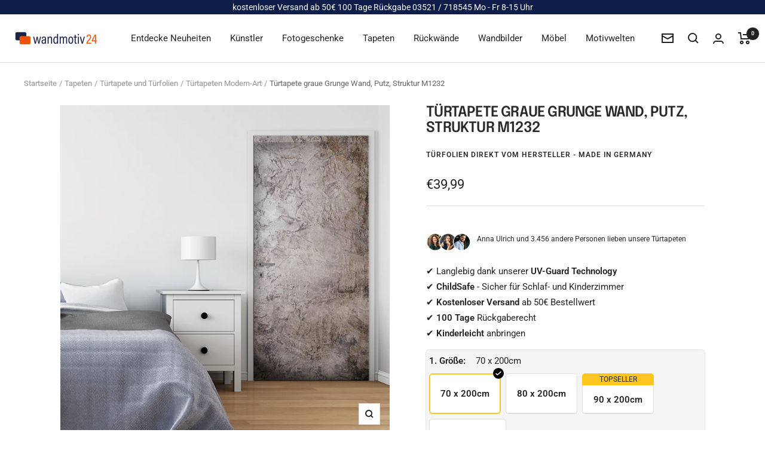

--- FILE ---
content_type: text/html; charset=utf-8
request_url: https://www.wandmotiv24.de/products/tuertapete-graue-grunge-wand-putz-struktur-m1232
body_size: 79607
content:
<!doctype html><html class="no-js" lang="de" dir="ltr">
  <head>
	<script src="//www.wandmotiv24.de/cdn/shop/files/pandectes-rules.js?v=16795926676255969354"></script>
	
	
	
	
	

<!-- Google Tag Manager -->
<script>(function(w,d,s,l,i){w[l]=w[l]||[];w[l].push({'gtm.start':
new Date().getTime(),event:'gtm.js'});var f=d.getElementsByTagName(s)[0],
j=d.createElement(s),dl=l!='dataLayer'?'&l='+l:'';j.async=true;j.src=
'https://www.googletagmanager.com/gtm.js?id='+i+dl;f.parentNode.insertBefore(j,f);
})(window,document,'script','dataLayer','GTM-KPXPSK55');</script>
<!-- End Google Tag Manager --> 


<script
type='text/javascript'>
window.dataLayer
=
window.dataLayer
||
[];
dataLayer.push({
event:
'view_item',
guidedppc:
{
value:3999,
items:
[
{
id:
'shopify_DE_7559072874666_43571111592106',
google_business_vertical:
'retail',
},
]
}
});
</script>

</script>



 
<script>
var head = document.head;
var script = document.createElement('script');
script.type = 'text/javascript';
script.src = "https://tt.wandmotiv24.de/v1/lst/universal-script?ph=570d6bcc5d7e8a6b448f1c933712ceadd34f7b0cc12f3c776f2c95eaa910c6e5&tag=!clicked&origin=SHOPIFY&shopify_ppp=true&ref_url=" + encodeURI(document.URL) ;
head.appendChild(script);
</script>
    <meta charset="utf-8">
    <meta name="author" content="wandmotiv24 GmbH">
    <meta name="publisher" content="wandmotiv24 GmbH">
    <meta name="viewport" content="width=device-width, initial-scale=1.0, height=device-height, minimum-scale=1.0, maximum-scale=1.0">
    <meta name="theme-color" content="#ffffff">


    <title>Türtapete graue Grunge Wand, Putz, Struktur M1232</title><meta name="description" content="Die Türaufkleber graue Grunge Wand, Putz, Struktur M1232 verschönert Deine Tür und bringt Schwung in langweilige Räume. Ein echter Blickfang der besonderen Art.">
    <link rel="canonical" href="https://www.wandmotiv24.de/products/tuertapete-graue-grunge-wand-putz-struktur-m1232">
    
<link rel="alternate" hreflang="fr-FR" href="https://www.wandmotiv24.de/fr/products/tuertapete-graue-grunge-wand-putz-struktur-m1232" />
    	<link rel="alternate" hreflang="en-EN" href="https://www.wandmotiv24.de/en/products/tuertapete-graue-grunge-wand-putz-struktur-m1232" /><link rel="shortcut icon" href="//www.wandmotiv24.de/cdn/shop/files/favicon_96x96.png?v=1664874320" type="image/png"><link rel="preconnect" href="https://cdn.shopify.com">
    <link rel="dns-prefetch" href="https://productreviews.shopifycdn.com">
    <link rel="dns-prefetch" href="https://www.google-analytics.com"><link rel="preconnect" href="https://fonts.shopifycdn.com" crossorigin><script src="//cdnjs.cloudflare.com/ajax/libs/datejs/1.0/date.min.js" type="text/javascript"></script>
<script>

  function _update_delivery_time(id){
    var max = parseInt(document.getElementById('delivery_time_max_'+id).value);
    var min = parseInt(document.getElementById('delivery_time_min_'+id).value);
    var fromDate = Date.today().addDays(min);
    var fromDate = fromDate.addDays(1);
    if (fromDate.is().saturday() || fromDate.is().sunday()) {
    fromDate = fromDate.next().monday();
    }
    var toDate = Date.today().addDays(max);
    var toDate = toDate.addDays(2);
    if (toDate.is().saturday() || toDate.is().sunday()) {
    toDate = toDate.next().monday();
    }
    if (fromDate.is().monday() && toDate.is().monday()) {
    toDate = toDate.next().tuesday();
    }
    document.getElementById('fromDate').innerHTML = fromDate.toString('dd.MM');
    document.getElementById('toDate').innerHTML = toDate.toString('dd.MM.yyyy');
      if(toDate<=new Date('2024-12-21')&&toDate>=new Date('2024-12-10'))
      {
        document.getElementById('xmas-del').innerHTML = "<br>Lieferung noch vor Weihnachten"
      }
  }
</script><link rel="preload" as="style" href="//www.wandmotiv24.de/cdn/shop/t/30/assets/theme.css?v=114614401849610401831720261766">
    <link rel="preload" as="script" href="//www.wandmotiv24.de/cdn/shop/t/30/assets/vendor.js?v=31715688253868339281719927663">
    <link rel="preload" as="script" href="//www.wandmotiv24.de/cdn/shop/t/30/assets/theme.js?v=159207286663190434771719927663"><link rel="preload" as="fetch" href="/products/tuertapete-graue-grunge-wand-putz-struktur-m1232.js" crossorigin><link rel="preload" as="script" href="//www.wandmotiv24.de/cdn/shop/t/30/assets/flickity.js?v=176646718982628074891719927663"><meta property="og:type" content="product">
  <meta property="og:title" content="Türtapete graue Grunge Wand, Putz, Struktur M1232">
  <meta property="product:price:amount" content="39,99">
  <meta property="product:price:currency" content="EUR"><meta property="og:image" content="http://www.wandmotiv24.de/cdn/shop/files/M1232-TT-S-100-3.jpg?v=1719339982">
  <meta property="og:image:secure_url" content="https://www.wandmotiv24.de/cdn/shop/files/M1232-TT-S-100-3.jpg?v=1719339982">
  <meta property="og:image:width" content="700">
  <meta property="og:image:height" content="700"><meta property="og:description" content="Die Türaufkleber graue Grunge Wand, Putz, Struktur M1232 verschönert Deine Tür und bringt Schwung in langweilige Räume. Ein echter Blickfang der besonderen Art."><meta property="og:url" content="https://www.wandmotiv24.de/products/tuertapete-graue-grunge-wand-putz-struktur-m1232">
<meta property="og:site_name" content="Wandmotiv24.de"><meta name="twitter:card" content="summary"><meta name="twitter:title" content="Türtapete graue Grunge Wand, Putz, Struktur M1232">
  <meta name="twitter:description" content="Dekorative Aufkleber für Deine Tür Verschönere Deine Wohnung mit dieser traumhaften Türtapete. Das Anbringen der Türtapete ist so einfach wie normales Tapezieren. Die Türtapete wird ökologisch gedruckt, ist vollkommen geruchsfrei und damit wunderbar als Dekoration für Wohnzimmer, Kinderzimmer und Schlafzimmer geeignet.Motiv: graue Grunge Wand, Putz, StrukturMotiv-Nr: M1232Größe- 70 x 200cm- 80 x 200cm- 90 x 200cm- 100 x 200cmMaterial- selbstklebende Dekorfolie- selbstklebendes Vlies 150g- selbstklebende Strukturtapete 260g Dank der hochweißen, seidenmatten Oberfläche kommt jeder Druck effektvoll zur Geltung Hohe Lichtundurchlässigkeit verhindert das Durchscheinen von alten Farb- oder Tapetenresten für ein lupenreines Motiv 100% umweltfreundlicher und ökologischer Druck Unsere Tinten sind ausgezeichnet mit dem GreenGuard Gold Label
 qualitätsgeprüfte Herstellung von der Marke wandmotiv24® MADE IN GERMANY  Lieferumfang:  Türtapete bebilderte Anleitung zum Anbringen der Türtapete.  Der Untergrund (Tür, Möbelstück, etc.) muss frei sein von Schmutz, Staub, silikon- &amp;amp; ölhaltigen Farben und Latexfarbe."><meta name="twitter:image" content="https://www.wandmotiv24.de/cdn/shop/files/M1232-TT-S-100-3_1200x1200_crop_center.jpg?v=1719339982">
  <meta name="twitter:image:alt" content="Türtapete graue Grunge Wand, Putz, Struktur M1232 - Bild 1">
    




  <script type="application/ld+json">
  {
    "@context": "https://schema.org",
    "@type": "Product",
    "productID": 7559072874666,
    "offers": [{
          "@type": "Offer",
          "name": "70 x 200cm \/ selbstklebende Dekorfolie",
          "availability":"https://schema.org/InStock",
          "price": 39.99,
          "priceCurrency": "EUR",
          "priceValidUntil": "2025-11-16","sku": "M1232-TT-S-70",
            "gtin13": "4063012615200",
"hasMerchantReturnPolicy": {
              "@type": "MerchantReturnPolicy",
              "applicableCountry": ["DE","AT","CH","IT","FR","ES","NL","BE","DK","LU","LI"],
              "returnPolicyCategory": "https://schema.org/MerchantReturnFiniteReturnWindow",
              "merchantReturnDays": 100,
              "returnMethod": "https://schema.org/ReturnByMail",
              "returnFees": "https://schema.org/FreeReturn",
              "merchantReturnLink": "https:\/\/www.wandmotiv24.de\/policies\/refund-policy"
            },"shippingDetails": [{
              "@type": "OfferShippingDetails",
              "shippingRate": {
                "@type": "MonetaryAmount",
                "value": "0",
                "currency": "EUR"
              },
              "shippingDestination": [
                {
                  "@type": "DefinedRegion",
                  "addressCountry": "DE"
                }
              ],
              "deliveryTime": {
                "@type": "ShippingDeliveryTime",
                "handlingTime": {
                  "@type": "QuantitativeValue",
                  "minValue": 1,
                  "maxValue": 2,
                  "unitCode": "DAY"
                },
                "transitTime": {
                  "@type": "QuantitativeValue",
                  "minValue": 1,
                  "maxValue": 2,
                  "unitCode": "DAY"
                }
              },
              "shippingSettingsLink": "https:\/\/www.wandmotiv24.de\/policies\/shipping-policy"
            },
            {
              "@type": "OfferShippingDetails",
              "shippingRate": {
                "@type": "MonetaryAmount",
                "value": "9.99",
                "currency": "EUR"
              },
              "shippingDestination": [
                {
                  "@type": "DefinedRegion",
                  "addressCountry": ["AT","CH","IT","FR","ES","NL","BE","DK","LU","LI"]
                }
              ],
              "deliveryTime": {
                "@type": "ShippingDeliveryTime",
                "handlingTime": {
                  "@type": "QuantitativeValue",
                  "minValue": 1,
                  "maxValue": 2,
                  "unitCode": "DAY"
                },
                "transitTime": {
                  "@type": "QuantitativeValue",
                  "minValue": 1,
                  "maxValue": 5,
                  "unitCode": "DAY"
                }
              },
              "shippingSettingsLink": "https:\/\/www.wandmotiv24.de\/policies\/shipping-policy"
            }],"url": "/products/tuertapete-graue-grunge-wand-putz-struktur-m1232?variant=43571111592106"
        },
{
          "@type": "Offer",
          "name": "80 x 200cm \/ selbstklebende Dekorfolie",
          "availability":"https://schema.org/InStock",
          "price": 44.99,
          "priceCurrency": "EUR",
          "priceValidUntil": "2025-11-16","sku": "M1232-TT-S-80",
            "gtin13": "4063012615200",
"hasMerchantReturnPolicy": {
              "@type": "MerchantReturnPolicy",
              "applicableCountry": ["DE","AT","CH","IT","FR","ES","NL","BE","DK","LU","LI"],
              "returnPolicyCategory": "https://schema.org/MerchantReturnFiniteReturnWindow",
              "merchantReturnDays": 100,
              "returnMethod": "https://schema.org/ReturnByMail",
              "returnFees": "https://schema.org/FreeReturn",
              "merchantReturnLink": "https:\/\/www.wandmotiv24.de\/policies\/refund-policy"
            },"shippingDetails": [{
              "@type": "OfferShippingDetails",
              "shippingRate": {
                "@type": "MonetaryAmount",
                "value": "0",
                "currency": "EUR"
              },
              "shippingDestination": [
                {
                  "@type": "DefinedRegion",
                  "addressCountry": "DE"
                }
              ],
              "deliveryTime": {
                "@type": "ShippingDeliveryTime",
                "handlingTime": {
                  "@type": "QuantitativeValue",
                  "minValue": 1,
                  "maxValue": 2,
                  "unitCode": "DAY"
                },
                "transitTime": {
                  "@type": "QuantitativeValue",
                  "minValue": 1,
                  "maxValue": 2,
                  "unitCode": "DAY"
                }
              },
              "shippingSettingsLink": "https:\/\/www.wandmotiv24.de\/policies\/shipping-policy"
            },
            {
              "@type": "OfferShippingDetails",
              "shippingRate": {
                "@type": "MonetaryAmount",
                "value": "9.99",
                "currency": "EUR"
              },
              "shippingDestination": [
                {
                  "@type": "DefinedRegion",
                  "addressCountry": ["AT","CH","IT","FR","ES","NL","BE","DK","LU","LI"]
                }
              ],
              "deliveryTime": {
                "@type": "ShippingDeliveryTime",
                "handlingTime": {
                  "@type": "QuantitativeValue",
                  "minValue": 1,
                  "maxValue": 2,
                  "unitCode": "DAY"
                },
                "transitTime": {
                  "@type": "QuantitativeValue",
                  "minValue": 1,
                  "maxValue": 5,
                  "unitCode": "DAY"
                }
              },
              "shippingSettingsLink": "https:\/\/www.wandmotiv24.de\/policies\/shipping-policy"
            }],"url": "/products/tuertapete-graue-grunge-wand-putz-struktur-m1232?variant=43571111624874"
        },
{
          "@type": "Offer",
          "name": "90 x 200cm \/ selbstklebende Dekorfolie",
          "availability":"https://schema.org/InStock",
          "price": 49.99,
          "priceCurrency": "EUR",
          "priceValidUntil": "2025-11-16","sku": "M1232-TT-S-90",
            "gtin13": "4063012615200",
"hasMerchantReturnPolicy": {
              "@type": "MerchantReturnPolicy",
              "applicableCountry": ["DE","AT","CH","IT","FR","ES","NL","BE","DK","LU","LI"],
              "returnPolicyCategory": "https://schema.org/MerchantReturnFiniteReturnWindow",
              "merchantReturnDays": 100,
              "returnMethod": "https://schema.org/ReturnByMail",
              "returnFees": "https://schema.org/FreeReturn",
              "merchantReturnLink": "https:\/\/www.wandmotiv24.de\/policies\/refund-policy"
            },"shippingDetails": [{
              "@type": "OfferShippingDetails",
              "shippingRate": {
                "@type": "MonetaryAmount",
                "value": "0",
                "currency": "EUR"
              },
              "shippingDestination": [
                {
                  "@type": "DefinedRegion",
                  "addressCountry": "DE"
                }
              ],
              "deliveryTime": {
                "@type": "ShippingDeliveryTime",
                "handlingTime": {
                  "@type": "QuantitativeValue",
                  "minValue": 1,
                  "maxValue": 2,
                  "unitCode": "DAY"
                },
                "transitTime": {
                  "@type": "QuantitativeValue",
                  "minValue": 1,
                  "maxValue": 2,
                  "unitCode": "DAY"
                }
              },
              "shippingSettingsLink": "https:\/\/www.wandmotiv24.de\/policies\/shipping-policy"
            },
            {
              "@type": "OfferShippingDetails",
              "shippingRate": {
                "@type": "MonetaryAmount",
                "value": "9.99",
                "currency": "EUR"
              },
              "shippingDestination": [
                {
                  "@type": "DefinedRegion",
                  "addressCountry": ["AT","CH","IT","FR","ES","NL","BE","DK","LU","LI"]
                }
              ],
              "deliveryTime": {
                "@type": "ShippingDeliveryTime",
                "handlingTime": {
                  "@type": "QuantitativeValue",
                  "minValue": 1,
                  "maxValue": 2,
                  "unitCode": "DAY"
                },
                "transitTime": {
                  "@type": "QuantitativeValue",
                  "minValue": 1,
                  "maxValue": 5,
                  "unitCode": "DAY"
                }
              },
              "shippingSettingsLink": "https:\/\/www.wandmotiv24.de\/policies\/shipping-policy"
            }],"url": "/products/tuertapete-graue-grunge-wand-putz-struktur-m1232?variant=43571111657642"
        },
{
          "@type": "Offer",
          "name": "100 x 200cm \/ selbstklebende Dekorfolie",
          "availability":"https://schema.org/InStock",
          "price": 59.99,
          "priceCurrency": "EUR",
          "priceValidUntil": "2025-11-16","sku": "M1232-TT-S-100",
            "gtin13": "4063012615200",
"hasMerchantReturnPolicy": {
              "@type": "MerchantReturnPolicy",
              "applicableCountry": ["DE","AT","CH","IT","FR","ES","NL","BE","DK","LU","LI"],
              "returnPolicyCategory": "https://schema.org/MerchantReturnFiniteReturnWindow",
              "merchantReturnDays": 100,
              "returnMethod": "https://schema.org/ReturnByMail",
              "returnFees": "https://schema.org/FreeReturn",
              "merchantReturnLink": "https:\/\/www.wandmotiv24.de\/policies\/refund-policy"
            },"shippingDetails": [{
              "@type": "OfferShippingDetails",
              "shippingRate": {
                "@type": "MonetaryAmount",
                "value": "0",
                "currency": "EUR"
              },
              "shippingDestination": [
                {
                  "@type": "DefinedRegion",
                  "addressCountry": "DE"
                }
              ],
              "deliveryTime": {
                "@type": "ShippingDeliveryTime",
                "handlingTime": {
                  "@type": "QuantitativeValue",
                  "minValue": 1,
                  "maxValue": 2,
                  "unitCode": "DAY"
                },
                "transitTime": {
                  "@type": "QuantitativeValue",
                  "minValue": 1,
                  "maxValue": 2,
                  "unitCode": "DAY"
                }
              },
              "shippingSettingsLink": "https:\/\/www.wandmotiv24.de\/policies\/shipping-policy"
            },
            {
              "@type": "OfferShippingDetails",
              "shippingRate": {
                "@type": "MonetaryAmount",
                "value": "9.99",
                "currency": "EUR"
              },
              "shippingDestination": [
                {
                  "@type": "DefinedRegion",
                  "addressCountry": ["AT","CH","IT","FR","ES","NL","BE","DK","LU","LI"]
                }
              ],
              "deliveryTime": {
                "@type": "ShippingDeliveryTime",
                "handlingTime": {
                  "@type": "QuantitativeValue",
                  "minValue": 1,
                  "maxValue": 2,
                  "unitCode": "DAY"
                },
                "transitTime": {
                  "@type": "QuantitativeValue",
                  "minValue": 1,
                  "maxValue": 5,
                  "unitCode": "DAY"
                }
              },
              "shippingSettingsLink": "https:\/\/www.wandmotiv24.de\/policies\/shipping-policy"
            }],"url": "/products/tuertapete-graue-grunge-wand-putz-struktur-m1232?variant=43571111723178"
        },
{
          "@type": "Offer",
          "name": "70 x 200cm \/ selbstklebendes Vlies 150g",
          "availability":"https://schema.org/InStock",
          "price": 79.99,
          "priceCurrency": "EUR",
          "priceValidUntil": "2025-11-16","sku": "M1232-TT-VS-70",
            "gtin13": "4063012615200",
"hasMerchantReturnPolicy": {
              "@type": "MerchantReturnPolicy",
              "applicableCountry": ["DE","AT","CH","IT","FR","ES","NL","BE","DK","LU","LI"],
              "returnPolicyCategory": "https://schema.org/MerchantReturnFiniteReturnWindow",
              "merchantReturnDays": 100,
              "returnMethod": "https://schema.org/ReturnByMail",
              "returnFees": "https://schema.org/FreeReturn",
              "merchantReturnLink": "https:\/\/www.wandmotiv24.de\/policies\/refund-policy"
            },"shippingDetails": [{
              "@type": "OfferShippingDetails",
              "shippingRate": {
                "@type": "MonetaryAmount",
                "value": "0",
                "currency": "EUR"
              },
              "shippingDestination": [
                {
                  "@type": "DefinedRegion",
                  "addressCountry": "DE"
                }
              ],
              "deliveryTime": {
                "@type": "ShippingDeliveryTime",
                "handlingTime": {
                  "@type": "QuantitativeValue",
                  "minValue": 1,
                  "maxValue": 2,
                  "unitCode": "DAY"
                },
                "transitTime": {
                  "@type": "QuantitativeValue",
                  "minValue": 1,
                  "maxValue": 2,
                  "unitCode": "DAY"
                }
              },
              "shippingSettingsLink": "https:\/\/www.wandmotiv24.de\/policies\/shipping-policy"
            },
            {
              "@type": "OfferShippingDetails",
              "shippingRate": {
                "@type": "MonetaryAmount",
                "value": "9.99",
                "currency": "EUR"
              },
              "shippingDestination": [
                {
                  "@type": "DefinedRegion",
                  "addressCountry": ["AT","CH","IT","FR","ES","NL","BE","DK","LU","LI"]
                }
              ],
              "deliveryTime": {
                "@type": "ShippingDeliveryTime",
                "handlingTime": {
                  "@type": "QuantitativeValue",
                  "minValue": 1,
                  "maxValue": 2,
                  "unitCode": "DAY"
                },
                "transitTime": {
                  "@type": "QuantitativeValue",
                  "minValue": 1,
                  "maxValue": 5,
                  "unitCode": "DAY"
                }
              },
              "shippingSettingsLink": "https:\/\/www.wandmotiv24.de\/policies\/shipping-policy"
            }],"url": "/products/tuertapete-graue-grunge-wand-putz-struktur-m1232?variant=43571111297194"
        },
{
          "@type": "Offer",
          "name": "80 x 200cm \/ selbstklebendes Vlies 150g",
          "availability":"https://schema.org/InStock",
          "price": 89.99,
          "priceCurrency": "EUR",
          "priceValidUntil": "2025-11-16","sku": "M1232-TT-VS-80",
            "gtin13": "4063012615200",
"hasMerchantReturnPolicy": {
              "@type": "MerchantReturnPolicy",
              "applicableCountry": ["DE","AT","CH","IT","FR","ES","NL","BE","DK","LU","LI"],
              "returnPolicyCategory": "https://schema.org/MerchantReturnFiniteReturnWindow",
              "merchantReturnDays": 100,
              "returnMethod": "https://schema.org/ReturnByMail",
              "returnFees": "https://schema.org/FreeReturn",
              "merchantReturnLink": "https:\/\/www.wandmotiv24.de\/policies\/refund-policy"
            },"shippingDetails": [{
              "@type": "OfferShippingDetails",
              "shippingRate": {
                "@type": "MonetaryAmount",
                "value": "0",
                "currency": "EUR"
              },
              "shippingDestination": [
                {
                  "@type": "DefinedRegion",
                  "addressCountry": "DE"
                }
              ],
              "deliveryTime": {
                "@type": "ShippingDeliveryTime",
                "handlingTime": {
                  "@type": "QuantitativeValue",
                  "minValue": 1,
                  "maxValue": 2,
                  "unitCode": "DAY"
                },
                "transitTime": {
                  "@type": "QuantitativeValue",
                  "minValue": 1,
                  "maxValue": 2,
                  "unitCode": "DAY"
                }
              },
              "shippingSettingsLink": "https:\/\/www.wandmotiv24.de\/policies\/shipping-policy"
            },
            {
              "@type": "OfferShippingDetails",
              "shippingRate": {
                "@type": "MonetaryAmount",
                "value": "9.99",
                "currency": "EUR"
              },
              "shippingDestination": [
                {
                  "@type": "DefinedRegion",
                  "addressCountry": ["AT","CH","IT","FR","ES","NL","BE","DK","LU","LI"]
                }
              ],
              "deliveryTime": {
                "@type": "ShippingDeliveryTime",
                "handlingTime": {
                  "@type": "QuantitativeValue",
                  "minValue": 1,
                  "maxValue": 2,
                  "unitCode": "DAY"
                },
                "transitTime": {
                  "@type": "QuantitativeValue",
                  "minValue": 1,
                  "maxValue": 5,
                  "unitCode": "DAY"
                }
              },
              "shippingSettingsLink": "https:\/\/www.wandmotiv24.de\/policies\/shipping-policy"
            }],"url": "/products/tuertapete-graue-grunge-wand-putz-struktur-m1232?variant=43571111329962"
        },
{
          "@type": "Offer",
          "name": "90 x 200cm \/ selbstklebendes Vlies 150g",
          "availability":"https://schema.org/InStock",
          "price": 99.99,
          "priceCurrency": "EUR",
          "priceValidUntil": "2025-11-16","sku": "M1232-TT-VS-90",
            "gtin13": "4063012615200",
"hasMerchantReturnPolicy": {
              "@type": "MerchantReturnPolicy",
              "applicableCountry": ["DE","AT","CH","IT","FR","ES","NL","BE","DK","LU","LI"],
              "returnPolicyCategory": "https://schema.org/MerchantReturnFiniteReturnWindow",
              "merchantReturnDays": 100,
              "returnMethod": "https://schema.org/ReturnByMail",
              "returnFees": "https://schema.org/FreeReturn",
              "merchantReturnLink": "https:\/\/www.wandmotiv24.de\/policies\/refund-policy"
            },"shippingDetails": [{
              "@type": "OfferShippingDetails",
              "shippingRate": {
                "@type": "MonetaryAmount",
                "value": "0",
                "currency": "EUR"
              },
              "shippingDestination": [
                {
                  "@type": "DefinedRegion",
                  "addressCountry": "DE"
                }
              ],
              "deliveryTime": {
                "@type": "ShippingDeliveryTime",
                "handlingTime": {
                  "@type": "QuantitativeValue",
                  "minValue": 1,
                  "maxValue": 2,
                  "unitCode": "DAY"
                },
                "transitTime": {
                  "@type": "QuantitativeValue",
                  "minValue": 1,
                  "maxValue": 2,
                  "unitCode": "DAY"
                }
              },
              "shippingSettingsLink": "https:\/\/www.wandmotiv24.de\/policies\/shipping-policy"
            },
            {
              "@type": "OfferShippingDetails",
              "shippingRate": {
                "@type": "MonetaryAmount",
                "value": "9.99",
                "currency": "EUR"
              },
              "shippingDestination": [
                {
                  "@type": "DefinedRegion",
                  "addressCountry": ["AT","CH","IT","FR","ES","NL","BE","DK","LU","LI"]
                }
              ],
              "deliveryTime": {
                "@type": "ShippingDeliveryTime",
                "handlingTime": {
                  "@type": "QuantitativeValue",
                  "minValue": 1,
                  "maxValue": 2,
                  "unitCode": "DAY"
                },
                "transitTime": {
                  "@type": "QuantitativeValue",
                  "minValue": 1,
                  "maxValue": 5,
                  "unitCode": "DAY"
                }
              },
              "shippingSettingsLink": "https:\/\/www.wandmotiv24.de\/policies\/shipping-policy"
            }],"url": "/products/tuertapete-graue-grunge-wand-putz-struktur-m1232?variant=43571111395498"
        },
{
          "@type": "Offer",
          "name": "100 x 200cm \/ selbstklebendes Vlies 150g",
          "availability":"https://schema.org/InStock",
          "price": 109.99,
          "priceCurrency": "EUR",
          "priceValidUntil": "2025-11-16","sku": "M1232-TT-VS-100",
            "gtin13": "4063012615200",
"hasMerchantReturnPolicy": {
              "@type": "MerchantReturnPolicy",
              "applicableCountry": ["DE","AT","CH","IT","FR","ES","NL","BE","DK","LU","LI"],
              "returnPolicyCategory": "https://schema.org/MerchantReturnFiniteReturnWindow",
              "merchantReturnDays": 100,
              "returnMethod": "https://schema.org/ReturnByMail",
              "returnFees": "https://schema.org/FreeReturn",
              "merchantReturnLink": "https:\/\/www.wandmotiv24.de\/policies\/refund-policy"
            },"shippingDetails": [{
              "@type": "OfferShippingDetails",
              "shippingRate": {
                "@type": "MonetaryAmount",
                "value": "0",
                "currency": "EUR"
              },
              "shippingDestination": [
                {
                  "@type": "DefinedRegion",
                  "addressCountry": "DE"
                }
              ],
              "deliveryTime": {
                "@type": "ShippingDeliveryTime",
                "handlingTime": {
                  "@type": "QuantitativeValue",
                  "minValue": 1,
                  "maxValue": 2,
                  "unitCode": "DAY"
                },
                "transitTime": {
                  "@type": "QuantitativeValue",
                  "minValue": 1,
                  "maxValue": 2,
                  "unitCode": "DAY"
                }
              },
              "shippingSettingsLink": "https:\/\/www.wandmotiv24.de\/policies\/shipping-policy"
            },
            {
              "@type": "OfferShippingDetails",
              "shippingRate": {
                "@type": "MonetaryAmount",
                "value": "9.99",
                "currency": "EUR"
              },
              "shippingDestination": [
                {
                  "@type": "DefinedRegion",
                  "addressCountry": ["AT","CH","IT","FR","ES","NL","BE","DK","LU","LI"]
                }
              ],
              "deliveryTime": {
                "@type": "ShippingDeliveryTime",
                "handlingTime": {
                  "@type": "QuantitativeValue",
                  "minValue": 1,
                  "maxValue": 2,
                  "unitCode": "DAY"
                },
                "transitTime": {
                  "@type": "QuantitativeValue",
                  "minValue": 1,
                  "maxValue": 5,
                  "unitCode": "DAY"
                }
              },
              "shippingSettingsLink": "https:\/\/www.wandmotiv24.de\/policies\/shipping-policy"
            }],"url": "/products/tuertapete-graue-grunge-wand-putz-struktur-m1232?variant=43571111428266"
        },
{
          "@type": "Offer",
          "name": "70 x 200cm \/ selbstklebende Strukturtapete 260g",
          "availability":"https://schema.org/InStock",
          "price": 119.99,
          "priceCurrency": "EUR",
          "priceValidUntil": "2025-11-16","sku": "M1232-TT-ST-70",
            "gtin13": "4063012615200",
"hasMerchantReturnPolicy": {
              "@type": "MerchantReturnPolicy",
              "applicableCountry": ["DE","AT","CH","IT","FR","ES","NL","BE","DK","LU","LI"],
              "returnPolicyCategory": "https://schema.org/MerchantReturnFiniteReturnWindow",
              "merchantReturnDays": 100,
              "returnMethod": "https://schema.org/ReturnByMail",
              "returnFees": "https://schema.org/FreeReturn",
              "merchantReturnLink": "https:\/\/www.wandmotiv24.de\/policies\/refund-policy"
            },"shippingDetails": [{
              "@type": "OfferShippingDetails",
              "shippingRate": {
                "@type": "MonetaryAmount",
                "value": "0",
                "currency": "EUR"
              },
              "shippingDestination": [
                {
                  "@type": "DefinedRegion",
                  "addressCountry": "DE"
                }
              ],
              "deliveryTime": {
                "@type": "ShippingDeliveryTime",
                "handlingTime": {
                  "@type": "QuantitativeValue",
                  "minValue": 1,
                  "maxValue": 2,
                  "unitCode": "DAY"
                },
                "transitTime": {
                  "@type": "QuantitativeValue",
                  "minValue": 1,
                  "maxValue": 2,
                  "unitCode": "DAY"
                }
              },
              "shippingSettingsLink": "https:\/\/www.wandmotiv24.de\/policies\/shipping-policy"
            },
            {
              "@type": "OfferShippingDetails",
              "shippingRate": {
                "@type": "MonetaryAmount",
                "value": "9.99",
                "currency": "EUR"
              },
              "shippingDestination": [
                {
                  "@type": "DefinedRegion",
                  "addressCountry": ["AT","CH","IT","FR","ES","NL","BE","DK","LU","LI"]
                }
              ],
              "deliveryTime": {
                "@type": "ShippingDeliveryTime",
                "handlingTime": {
                  "@type": "QuantitativeValue",
                  "minValue": 1,
                  "maxValue": 2,
                  "unitCode": "DAY"
                },
                "transitTime": {
                  "@type": "QuantitativeValue",
                  "minValue": 1,
                  "maxValue": 5,
                  "unitCode": "DAY"
                }
              },
              "shippingSettingsLink": "https:\/\/www.wandmotiv24.de\/policies\/shipping-policy"
            }],"url": "/products/tuertapete-graue-grunge-wand-putz-struktur-m1232?variant=43571111461034"
        },
{
          "@type": "Offer",
          "name": "80 x 200cm \/ selbstklebende Strukturtapete 260g",
          "availability":"https://schema.org/InStock",
          "price": 129.99,
          "priceCurrency": "EUR",
          "priceValidUntil": "2025-11-16","sku": "M1232-TT-ST-80",
            "gtin13": "4063012615200",
"hasMerchantReturnPolicy": {
              "@type": "MerchantReturnPolicy",
              "applicableCountry": ["DE","AT","CH","IT","FR","ES","NL","BE","DK","LU","LI"],
              "returnPolicyCategory": "https://schema.org/MerchantReturnFiniteReturnWindow",
              "merchantReturnDays": 100,
              "returnMethod": "https://schema.org/ReturnByMail",
              "returnFees": "https://schema.org/FreeReturn",
              "merchantReturnLink": "https:\/\/www.wandmotiv24.de\/policies\/refund-policy"
            },"shippingDetails": [{
              "@type": "OfferShippingDetails",
              "shippingRate": {
                "@type": "MonetaryAmount",
                "value": "0",
                "currency": "EUR"
              },
              "shippingDestination": [
                {
                  "@type": "DefinedRegion",
                  "addressCountry": "DE"
                }
              ],
              "deliveryTime": {
                "@type": "ShippingDeliveryTime",
                "handlingTime": {
                  "@type": "QuantitativeValue",
                  "minValue": 1,
                  "maxValue": 2,
                  "unitCode": "DAY"
                },
                "transitTime": {
                  "@type": "QuantitativeValue",
                  "minValue": 1,
                  "maxValue": 2,
                  "unitCode": "DAY"
                }
              },
              "shippingSettingsLink": "https:\/\/www.wandmotiv24.de\/policies\/shipping-policy"
            },
            {
              "@type": "OfferShippingDetails",
              "shippingRate": {
                "@type": "MonetaryAmount",
                "value": "9.99",
                "currency": "EUR"
              },
              "shippingDestination": [
                {
                  "@type": "DefinedRegion",
                  "addressCountry": ["AT","CH","IT","FR","ES","NL","BE","DK","LU","LI"]
                }
              ],
              "deliveryTime": {
                "@type": "ShippingDeliveryTime",
                "handlingTime": {
                  "@type": "QuantitativeValue",
                  "minValue": 1,
                  "maxValue": 2,
                  "unitCode": "DAY"
                },
                "transitTime": {
                  "@type": "QuantitativeValue",
                  "minValue": 1,
                  "maxValue": 5,
                  "unitCode": "DAY"
                }
              },
              "shippingSettingsLink": "https:\/\/www.wandmotiv24.de\/policies\/shipping-policy"
            }],"url": "/products/tuertapete-graue-grunge-wand-putz-struktur-m1232?variant=43571111493802"
        },
{
          "@type": "Offer",
          "name": "90 x 200cm \/ selbstklebende Strukturtapete 260g",
          "availability":"https://schema.org/InStock",
          "price": 139.99,
          "priceCurrency": "EUR",
          "priceValidUntil": "2025-11-16","sku": "M1232-TT-ST-90",
            "gtin13": "4063012615200",
"hasMerchantReturnPolicy": {
              "@type": "MerchantReturnPolicy",
              "applicableCountry": ["DE","AT","CH","IT","FR","ES","NL","BE","DK","LU","LI"],
              "returnPolicyCategory": "https://schema.org/MerchantReturnFiniteReturnWindow",
              "merchantReturnDays": 100,
              "returnMethod": "https://schema.org/ReturnByMail",
              "returnFees": "https://schema.org/FreeReturn",
              "merchantReturnLink": "https:\/\/www.wandmotiv24.de\/policies\/refund-policy"
            },"shippingDetails": [{
              "@type": "OfferShippingDetails",
              "shippingRate": {
                "@type": "MonetaryAmount",
                "value": "0",
                "currency": "EUR"
              },
              "shippingDestination": [
                {
                  "@type": "DefinedRegion",
                  "addressCountry": "DE"
                }
              ],
              "deliveryTime": {
                "@type": "ShippingDeliveryTime",
                "handlingTime": {
                  "@type": "QuantitativeValue",
                  "minValue": 1,
                  "maxValue": 2,
                  "unitCode": "DAY"
                },
                "transitTime": {
                  "@type": "QuantitativeValue",
                  "minValue": 1,
                  "maxValue": 2,
                  "unitCode": "DAY"
                }
              },
              "shippingSettingsLink": "https:\/\/www.wandmotiv24.de\/policies\/shipping-policy"
            },
            {
              "@type": "OfferShippingDetails",
              "shippingRate": {
                "@type": "MonetaryAmount",
                "value": "9.99",
                "currency": "EUR"
              },
              "shippingDestination": [
                {
                  "@type": "DefinedRegion",
                  "addressCountry": ["AT","CH","IT","FR","ES","NL","BE","DK","LU","LI"]
                }
              ],
              "deliveryTime": {
                "@type": "ShippingDeliveryTime",
                "handlingTime": {
                  "@type": "QuantitativeValue",
                  "minValue": 1,
                  "maxValue": 2,
                  "unitCode": "DAY"
                },
                "transitTime": {
                  "@type": "QuantitativeValue",
                  "minValue": 1,
                  "maxValue": 5,
                  "unitCode": "DAY"
                }
              },
              "shippingSettingsLink": "https:\/\/www.wandmotiv24.de\/policies\/shipping-policy"
            }],"url": "/products/tuertapete-graue-grunge-wand-putz-struktur-m1232?variant=43571111526570"
        },
{
          "@type": "Offer",
          "name": "100 x 200cm \/ selbstklebende Strukturtapete 260g",
          "availability":"https://schema.org/InStock",
          "price": 149.99,
          "priceCurrency": "EUR",
          "priceValidUntil": "2025-11-16","sku": "M1232-TT-ST-100",
            "gtin13": "4063012615200",
"hasMerchantReturnPolicy": {
              "@type": "MerchantReturnPolicy",
              "applicableCountry": ["DE","AT","CH","IT","FR","ES","NL","BE","DK","LU","LI"],
              "returnPolicyCategory": "https://schema.org/MerchantReturnFiniteReturnWindow",
              "merchantReturnDays": 100,
              "returnMethod": "https://schema.org/ReturnByMail",
              "returnFees": "https://schema.org/FreeReturn",
              "merchantReturnLink": "https:\/\/www.wandmotiv24.de\/policies\/refund-policy"
            },"shippingDetails": [{
              "@type": "OfferShippingDetails",
              "shippingRate": {
                "@type": "MonetaryAmount",
                "value": "0",
                "currency": "EUR"
              },
              "shippingDestination": [
                {
                  "@type": "DefinedRegion",
                  "addressCountry": "DE"
                }
              ],
              "deliveryTime": {
                "@type": "ShippingDeliveryTime",
                "handlingTime": {
                  "@type": "QuantitativeValue",
                  "minValue": 1,
                  "maxValue": 2,
                  "unitCode": "DAY"
                },
                "transitTime": {
                  "@type": "QuantitativeValue",
                  "minValue": 1,
                  "maxValue": 2,
                  "unitCode": "DAY"
                }
              },
              "shippingSettingsLink": "https:\/\/www.wandmotiv24.de\/policies\/shipping-policy"
            },
            {
              "@type": "OfferShippingDetails",
              "shippingRate": {
                "@type": "MonetaryAmount",
                "value": "9.99",
                "currency": "EUR"
              },
              "shippingDestination": [
                {
                  "@type": "DefinedRegion",
                  "addressCountry": ["AT","CH","IT","FR","ES","NL","BE","DK","LU","LI"]
                }
              ],
              "deliveryTime": {
                "@type": "ShippingDeliveryTime",
                "handlingTime": {
                  "@type": "QuantitativeValue",
                  "minValue": 1,
                  "maxValue": 2,
                  "unitCode": "DAY"
                },
                "transitTime": {
                  "@type": "QuantitativeValue",
                  "minValue": 1,
                  "maxValue": 5,
                  "unitCode": "DAY"
                }
              },
              "shippingSettingsLink": "https:\/\/www.wandmotiv24.de\/policies\/shipping-policy"
            }],"url": "/products/tuertapete-graue-grunge-wand-putz-struktur-m1232?variant=43571111559338"
        }
],"brand": {
      "@type": "Brand",
      "name": "wandmotiv24"
    },
    "name": "Türtapete graue Grunge Wand, Putz, Struktur M1232",
    "description": "Dekorative Aufkleber für Deine Tür Verschönere Deine Wohnung mit dieser traumhaften Türtapete. Das Anbringen der Türtapete ist so einfach wie normales Tapezieren. Die Türtapete wird ökologisch gedruckt, ist vollkommen geruchsfrei und damit wunderbar als Dekoration für Wohnzimmer, Kinderzimmer und Schlafzimmer geeignet.Motiv: graue Grunge Wand, Putz, StrukturMotiv-Nr: M1232Größe- 70 x 200cm- 80 x 200cm- 90 x 200cm- 100 x 200cmMaterial- selbstklebende Dekorfolie- selbstklebendes Vlies 150g- selbstklebende Strukturtapete 260g Dank der hochweißen, seidenmatten Oberfläche kommt jeder Druck effektvoll zur Geltung Hohe Lichtundurchlässigkeit verhindert das Durchscheinen von alten Farb- oder Tapetenresten für ein lupenreines Motiv 100% umweltfreundlicher und ökologischer Druck Unsere Tinten sind ausgezeichnet mit dem GreenGuard Gold Label\n qualitätsgeprüfte Herstellung von der Marke wandmotiv24® MADE IN GERMANY  Lieferumfang:  Türtapete bebilderte Anleitung zum Anbringen der Türtapete.  Der Untergrund (Tür, Möbelstück, etc.) muss frei sein von Schmutz, Staub, silikon- \u0026amp; ölhaltigen Farben und Latexfarbe.",
    "category": "Türtapeten",
    "url": "/products/tuertapete-graue-grunge-wand-putz-struktur-m1232",
    "sku": "M1232-TT-S-70",
    "image": {
      "@type": "ImageObject",
      "url": "https://www.wandmotiv24.de/cdn/shop/files/M1232-TT-S-100-3.jpg?v=1719339982&width=1024",
      "image": "https://www.wandmotiv24.de/cdn/shop/files/M1232-TT-S-100-3.jpg?v=1719339982&width=1024",
      "name": "Türtapete graue Grunge Wand, Putz, Struktur M1232 - Bild 1",
      "width": "1024",
      "height": "1024"
    }
  }
  </script>



  <script type="application/ld+json">
  {
    "@context": "https://schema.org",
    "@type": "BreadcrumbList",
  "itemListElement": [{
      "@type": "ListItem",
      "position": 1,
      "name": "Startseite",
      "item": "https://www.wandmotiv24.de"
    },{
        "@type": "ListItem",
        "position": 2,
        "name": "Tapeten",
        "item": "https://www.wandmotiv24.de/collections/tapeten"
      }
                  ,{
        "@type": "ListItem",
        "position": 3,
        "name": "Türtapete und Türfolien",
        "item": "https://www.wandmotiv24.de/collections/tuertapete"
      }
              ,{
        "@type": "ListItem",
        "position": 4,
        "name": "Türtapeten Modern-Art",
        "item": "https://www.wandmotiv24.de/collections/tuertapeten-modern-art"
      }
          
        ,{
          "@type": "ListItem",
          "position": 5,
        "name": "Türtapete graue Grunge Wand, Putz, Struktur M1232",
        "item": "https://www.wandmotiv24.de/products/tuertapete-graue-grunge-wand-putz-struktur-m1232"
      }]
  }
  </script>


    <link rel="preload" href="//www.wandmotiv24.de/cdn/fonts/epilogue/epilogue_n6.08fec64cb98bb1d92d6fa8e2c6f6b0dbc9d17b85.woff2" as="font" type="font/woff2" crossorigin><link rel="preload" href="//www.wandmotiv24.de/cdn/fonts/roboto/roboto_n4.2019d890f07b1852f56ce63ba45b2db45d852cba.woff2" as="font" type="font/woff2" crossorigin><style>
  /* Typography (heading) */
  @font-face {
  font-family: Epilogue;
  font-weight: 600;
  font-style: normal;
  font-display: swap;
  src: url("//www.wandmotiv24.de/cdn/fonts/epilogue/epilogue_n6.08fec64cb98bb1d92d6fa8e2c6f6b0dbc9d17b85.woff2") format("woff2"),
       url("//www.wandmotiv24.de/cdn/fonts/epilogue/epilogue_n6.c4a59100c1459cdffd805ffafdeadfcb3de81168.woff") format("woff");
}

@font-face {
  font-family: Epilogue;
  font-weight: 600;
  font-style: italic;
  font-display: swap;
  src: url("//www.wandmotiv24.de/cdn/fonts/epilogue/epilogue_i6.49ce7741ab834ee744e97f7b8803b90cc3557f1a.woff2") format("woff2"),
       url("//www.wandmotiv24.de/cdn/fonts/epilogue/epilogue_i6.8976d296175e83bc47cb2b377f32366f226382dd.woff") format("woff");
}

/* Typography (body) */
  @font-face {
  font-family: Roboto;
  font-weight: 400;
  font-style: normal;
  font-display: swap;
  src: url("//www.wandmotiv24.de/cdn/fonts/roboto/roboto_n4.2019d890f07b1852f56ce63ba45b2db45d852cba.woff2") format("woff2"),
       url("//www.wandmotiv24.de/cdn/fonts/roboto/roboto_n4.238690e0007583582327135619c5f7971652fa9d.woff") format("woff");
}

@font-face {
  font-family: Roboto;
  font-weight: 400;
  font-style: italic;
  font-display: swap;
  src: url("//www.wandmotiv24.de/cdn/fonts/roboto/roboto_i4.57ce898ccda22ee84f49e6b57ae302250655e2d4.woff2") format("woff2"),
       url("//www.wandmotiv24.de/cdn/fonts/roboto/roboto_i4.b21f3bd061cbcb83b824ae8c7671a82587b264bf.woff") format("woff");
}

@font-face {
  font-family: Roboto;
  font-weight: 600;
  font-style: normal;
  font-display: swap;
  src: url("//www.wandmotiv24.de/cdn/fonts/roboto/roboto_n6.3d305d5382545b48404c304160aadee38c90ef9d.woff2") format("woff2"),
       url("//www.wandmotiv24.de/cdn/fonts/roboto/roboto_n6.bb37be020157f87e181e5489d5e9137ad60c47a2.woff") format("woff");
}

@font-face {
  font-family: Roboto;
  font-weight: 600;
  font-style: italic;
  font-display: swap;
  src: url("//www.wandmotiv24.de/cdn/fonts/roboto/roboto_i6.ebd6b6733fb2b030d60cbf61316511a7ffd82fb3.woff2") format("woff2"),
       url("//www.wandmotiv24.de/cdn/fonts/roboto/roboto_i6.1363905a6d5249605bc5e0f859663ffe95ac3bed.woff") format("woff");
}

:root {--heading-color: 40, 40, 40;
    --text-color: 34, 34, 34;
    --background: 255, 255, 255;
    --secondary-background: 245, 245, 245;
    --border-color: 222, 222, 222;
    --border-color-darker: 167, 167, 167;
    --success-color: 46, 158, 123;
    --success-background: 213, 236, 229;
    --error-color: 222, 42, 42;
    --error-background: 253, 240, 240;
    --primary-button-background: 19, 202, 130;
    --primary-button-text-color: 34, 34, 34;
    --secondary-button-background: 19, 202, 130;
    --secondary-button-text-color: 34, 34, 34;
    --product-star-rating: 246, 164, 41;
    --product-on-sale-accent: 255, 67, 10;
    --product-sold-out-accent: 111, 113, 155;
    --product-custom-label-background: 222, 42, 42;
    --product-custom-label-text-color: 255, 255, 255;
    --product-custom-label-2-background: 243, 255, 52;
    --product-custom-label-2-text-color: 0, 0, 0;
    --product-low-stock-text-color: 222, 42, 42;
    --product-in-stock-text-color: 46, 158, 123;
    --loading-bar-background: 34, 34, 34;

    /* We duplicate some "base" colors as root colors, which is useful to use on drawer elements or popover without. Those should not be overridden to avoid issues */
    --root-heading-color: 40, 40, 40;
    --root-text-color: 34, 34, 34;
    --root-background: 255, 255, 255;
    --root-border-color: 222, 222, 222;
    --root-primary-button-background: 19, 202, 130;
    --root-primary-button-text-color: 34, 34, 34;

    --base-font-size: 15px;
    --heading-font-family: Epilogue, sans-serif;
    --heading-font-weight: 600;
    --heading-font-style: normal;
    --heading-text-transform: uppercase;
    --text-font-family: Roboto, sans-serif;
    --text-font-weight: 400;
    --text-font-style: normal;
    --text-font-bold-weight: 600;

    /* Typography (font size) */
    --heading-xxsmall-font-size: 10px;
    --heading-xsmall-font-size: 10px;
    --heading-small-font-size: 11px;
    --heading-large-font-size: 32px;
    --heading-h1-font-size: 26px;
    --heading-h2-font-size: 24px;
    --heading-h3-font-size: 22px;
    --heading-h4-font-size: 20px;
    --heading-h5-font-size: 18px;
    --heading-h6-font-size: 16px;

    /* Control the look and feel of the theme by changing radius of various elements */
    --button-border-radius: 0px;
    --block-border-radius: 0px;
    --block-border-radius-reduced: 0px;
    --color-swatch-border-radius: 0px;

    /* Button size */
    --button-height: 48px;
    --button-small-height: 40px;

    /* Form related */
    --form-input-field-height: 48px;
    --form-input-gap: 16px;
    --form-submit-margin: 24px;

    /* Product listing related variables */
    --product-list-block-spacing: 32px;

    /* Video related */
    --play-button-background: 255, 255, 255;
    --play-button-arrow: 34, 34, 34;

    /* RTL support */
    --transform-logical-flip: 1;
    --transform-origin-start: left;
    --transform-origin-end: right;

    /* Other */
    --zoom-cursor-svg-url: url(//www.wandmotiv24.de/cdn/shop/t/30/assets/zoom-cursor.svg?v=14892261744663531131719927663);
    --arrow-right-svg-url: url(//www.wandmotiv24.de/cdn/shop/t/30/assets/arrow-right.svg?v=67004851672893243971719927663);
    --arrow-left-svg-url: url(//www.wandmotiv24.de/cdn/shop/t/30/assets/arrow-left.svg?v=417002097637368271719927663);

    /* Some useful variables that we can reuse in our CSS. Some explanation are needed for some of them:
       - container-max-width-minus-gutters: represents the container max width without the edge gutters
       - container-outer-width: considering the screen width, represent all the space outside the container
       - container-outer-margin: same as container-outer-width but get set to 0 inside a container
       - container-inner-width: the effective space inside the container (minus gutters)
       - grid-column-width: represents the width of a single column of the grid
       - vertical-breather: this is a variable that defines the global "spacing" between sections, and inside the section
                            to create some "breath" and minimum spacing
     */
    --container-max-width: 1600px;
    --container-gutter: 10px;
    --container-max-width-minus-gutters: calc(var(--container-max-width) - (var(--container-gutter)) * 2);
    --container-outer-width: max(calc((100vw - var(--container-max-width-minus-gutters)) / 2), var(--container-gutter));
    --container-outer-margin: var(--container-outer-width);
    --container-inner-width: calc(100vw - var(--container-outer-width) * 2);

    --grid-column-count: 10;
    --grid-gap: 24px;
    --grid-column-width: calc((100vw - var(--container-outer-width) * 2 - var(--grid-gap) * (var(--grid-column-count) - 1)) / var(--grid-column-count));

    --vertical-breather: 48px;
    --vertical-breather-tight: 48px;

    /* Shopify related variables */
    --payment-terms-background-color: #ffffff;
  }

  @media screen and (min-width: 741px) {
    :root {
      --container-gutter: 40px;
      --grid-column-count: 20;
      --vertical-breather: 64px;
      --vertical-breather-tight: 64px;

      /* Typography (font size) */
      --heading-xsmall-font-size: 11px;
      --heading-small-font-size: 12px;
      --heading-large-font-size: 48px;
      --heading-h1-font-size: 32px;
      --heading-h2-font-size: 28px;
      --heading-h3-font-size: 24px;
      --heading-h4-font-size: 22px;
      --heading-h5-font-size: 18px;
      --heading-h6-font-size: 16px;

      /* Form related */
      --form-input-field-height: 52px;
      --form-submit-margin: 32px;

      /* Button size */
      --button-height: 52px;
      --button-small-height: 44px;
    }
  }

  @media screen and (min-width: 1200px) {
    :root {
      --vertical-breather: 80px;
      --vertical-breather-tight: 64px;
      --product-list-block-spacing: 48px;

      /* Typography */
      --heading-large-font-size: 58px;
      --heading-h1-font-size: 32px;
      --heading-h2-font-size: 28px;
      --heading-h3-font-size: 24px;
      --heading-h4-font-size: 22px;
      --heading-h5-font-size: 18px;
      --heading-h6-font-size: 16px;
    }
  }

  @media screen and (min-width: 1600px) {
    :root {
      --vertical-breather: 90px;
      --vertical-breather-tight: 64px;
    }
  }
</style>
    <script>
  // This allows to expose several variables to the global scope, to be used in scripts
  window.themeVariables = {
    settings: {
      direction: "ltr",
      pageType: "product",
      cartCount: 0,
      moneyFormat: "€{{amount_with_comma_separator}}",
      moneyWithCurrencyFormat: "€{{amount_with_comma_separator}} EUR",
      showVendor: false,
      discountMode: "percentage",
      currencyCodeEnabled: false,
      cartType: "page",
      cartCurrency: "EUR",
      mobileZoomFactor: 2.5
    },

    routes: {
      host: "www.wandmotiv24.de",
      rootUrl: "\/",
      rootUrlWithoutSlash: '',
      cartUrl: "\/cart",
      cartAddUrl: "\/cart\/add",
      cartChangeUrl: "\/cart\/change",
      searchUrl: "\/search",
      predictiveSearchUrl: "\/search\/suggest",
      productRecommendationsUrl: "\/recommendations\/products"
    },

    strings: {
      accessibilityDelete: "Löschen",
      accessibilityClose: "Schließen",
      collectionSoldOut: "Ausverkauft",
      collectionDiscount: "Du sparst @savings@",
      productSalePrice: "Angebotspreis",
      productRegularPrice: "Regulärer Preis",
      productFormUnavailable: "Nicht verfügbar",
      productFormSoldOut: "Ausverkauft",
      productFormPreOrder: "Vorbestellen",
      productFormAddToCart: "Zum Warenkorb hinzufügen",
      searchNoResults: "Es konnten keine Ergebnisse gefunden werden.",
      searchNewSearch: "Neue Suche",
      searchProducts: "Produkte",
      searchArticles: "Blogbeiträge",
      searchPages: "Seiten",
      searchCollections: "Kategorien",
      cartViewCart: "Warenkorb ansehen",
      cartItemAdded: "Produkt zum Warenkorb hinzugefügt!",
      cartItemAddedShort: "Zum Warenkorb hinzugefügt!",
      cartAddOrderNote: "Notiz hinzufügen",
      cartEditOrderNote: "Notiz bearbeiten",
      shippingEstimatorNoResults: "Entschuldige, wir liefern leider niche an Deine Adresse.",
      shippingEstimatorOneResult: "Es gibt eine Versandklasse für Deine Adresse:",
      shippingEstimatorMultipleResults: "Es gibt mehrere Versandklassen für Deine Adresse:",
      shippingEstimatorError: "Ein oder mehrere Fehler sind beim Abrufen der Versandklassen aufgetreten:"
    },

    libs: {
      flickity: "\/\/www.wandmotiv24.de\/cdn\/shop\/t\/30\/assets\/flickity.js?v=176646718982628074891719927663",
      photoswipe: "\/\/www.wandmotiv24.de\/cdn\/shop\/t\/30\/assets\/photoswipe.js?v=132268647426145925301719927663",
      qrCode: "\/\/www.wandmotiv24.de\/cdn\/shopifycloud\/storefront\/assets\/themes_support\/vendor\/qrcode-3f2b403b.js"
    },

    breakpoints: {
      phone: 'screen and (max-width: 740px)',
      tablet: 'screen and (min-width: 741px) and (max-width: 999px)',
      tabletAndUp: 'screen and (min-width: 741px)',
      pocket: 'screen and (max-width: 999px)',
      lap: 'screen and (min-width: 1000px) and (max-width: 1199px)',
      lapAndUp: 'screen and (min-width: 1000px)',
      desktop: 'screen and (min-width: 1200px)',
      wide: 'screen and (min-width: 1400px)'
    }
  };

  window.addEventListener('pageshow', async () => {
    const cartContent = await (await fetch(`${window.themeVariables.routes.cartUrl}.js`, {cache: 'reload'})).json();
    document.documentElement.dispatchEvent(new CustomEvent('cart:refresh', {detail: {cart: cartContent}}));
  });

  if ('noModule' in HTMLScriptElement.prototype) {
    // Old browsers (like IE) that does not support module will be considered as if not executing JS at all
    document.documentElement.className = document.documentElement.className.replace('no-js', 'js');

    requestAnimationFrame(() => {
      const viewportHeight = (window.visualViewport ? window.visualViewport.height : document.documentElement.clientHeight);
      document.documentElement.style.setProperty('--window-height',viewportHeight + 'px');
    });
  }// We save the product ID in local storage to be eventually used for recently viewed section
    try {
      const items = JSON.parse(localStorage.getItem('theme:recently-viewed-products') || '[]');

      // We check if the current product already exists, and if it does not, we add it at the start
      if (!items.includes(7559072874666)) {
        items.unshift(7559072874666);
      }

      localStorage.setItem('theme:recently-viewed-products', JSON.stringify(items.slice(0, 20)));
    } catch (e) {
      // Safari in private mode does not allow setting item, we silently fail
    }</script>

    <link rel="stylesheet" href="//www.wandmotiv24.de/cdn/shop/t/30/assets/theme.css?v=114614401849610401831720261766">

    <script src="//www.wandmotiv24.de/cdn/shop/t/30/assets/vendor.js?v=31715688253868339281719927663" defer></script>
    <script src="//www.wandmotiv24.de/cdn/shop/t/30/assets/theme.js?v=159207286663190434771719927663" defer></script>
    <!--<script src="//www.wandmotiv24.de/cdn/shop/t/30/assets/theme_bundle_dist.js?v=120450645663560165591719927663" defer></script>-->
    <script src="//www.wandmotiv24.de/cdn/shop/t/30/assets/custom.js?v=167639537848865775061719927663" defer></script><script>window.performance && window.performance.mark && window.performance.mark('shopify.content_for_header.start');</script><meta name="facebook-domain-verification" content="kn3r87wk0l9bf0fslidwll16zmbdhq">
<meta name="google-site-verification" content="104mEgkQYkV9ESegZ2ZFseq8-rW9kTwaJpQk4_MbXYs">
<meta id="shopify-digital-wallet" name="shopify-digital-wallet" content="/63154782378/digital_wallets/dialog">
<meta name="shopify-checkout-api-token" content="da9ddb5af2ad904f30c7eba2f8c64204">
<meta id="in-context-paypal-metadata" data-shop-id="63154782378" data-venmo-supported="false" data-environment="production" data-locale="de_DE" data-paypal-v4="true" data-currency="EUR">
<link rel="alternate" type="application/json+oembed" href="https://www.wandmotiv24.de/products/tuertapete-graue-grunge-wand-putz-struktur-m1232.oembed">
<script async="async" src="/checkouts/internal/preloads.js?locale=de-DE"></script>
<link rel="preconnect" href="https://shop.app" crossorigin="anonymous">
<script async="async" src="https://shop.app/checkouts/internal/preloads.js?locale=de-DE&shop_id=63154782378" crossorigin="anonymous"></script>
<script id="apple-pay-shop-capabilities" type="application/json">{"shopId":63154782378,"countryCode":"DE","currencyCode":"EUR","merchantCapabilities":["supports3DS"],"merchantId":"gid:\/\/shopify\/Shop\/63154782378","merchantName":"Wandmotiv24.de","requiredBillingContactFields":["postalAddress","email"],"requiredShippingContactFields":["postalAddress","email"],"shippingType":"shipping","supportedNetworks":["visa","maestro","masterCard","amex"],"total":{"type":"pending","label":"Wandmotiv24.de","amount":"1.00"},"shopifyPaymentsEnabled":true,"supportsSubscriptions":true}</script>
<script id="shopify-features" type="application/json">{"accessToken":"da9ddb5af2ad904f30c7eba2f8c64204","betas":["rich-media-storefront-analytics"],"domain":"www.wandmotiv24.de","predictiveSearch":true,"shopId":63154782378,"locale":"de"}</script>
<script>var Shopify = Shopify || {};
Shopify.shop = "wandmotiv24-de.myshopify.com";
Shopify.locale = "de";
Shopify.currency = {"active":"EUR","rate":"1.0"};
Shopify.country = "DE";
Shopify.theme = {"name":"live konfigurator update","id":169831727434,"schema_name":"Focal","schema_version":"10.1.1","theme_store_id":714,"role":"main"};
Shopify.theme.handle = "null";
Shopify.theme.style = {"id":null,"handle":null};
Shopify.cdnHost = "www.wandmotiv24.de/cdn";
Shopify.routes = Shopify.routes || {};
Shopify.routes.root = "/";</script>
<script type="module">!function(o){(o.Shopify=o.Shopify||{}).modules=!0}(window);</script>
<script>!function(o){function n(){var o=[];function n(){o.push(Array.prototype.slice.apply(arguments))}return n.q=o,n}var t=o.Shopify=o.Shopify||{};t.loadFeatures=n(),t.autoloadFeatures=n()}(window);</script>
<script>
  window.ShopifyPay = window.ShopifyPay || {};
  window.ShopifyPay.apiHost = "shop.app\/pay";
  window.ShopifyPay.redirectState = null;
</script>
<script id="shop-js-analytics" type="application/json">{"pageType":"product"}</script>
<script defer="defer" async type="module" src="//www.wandmotiv24.de/cdn/shopifycloud/shop-js/modules/v2/client.init-shop-cart-sync_BnV6Aryc.de.esm.js"></script>
<script defer="defer" async type="module" src="//www.wandmotiv24.de/cdn/shopifycloud/shop-js/modules/v2/chunk.common_Cf6kPQmv.esm.js"></script>
<script type="module">
  await import("//www.wandmotiv24.de/cdn/shopifycloud/shop-js/modules/v2/client.init-shop-cart-sync_BnV6Aryc.de.esm.js");
await import("//www.wandmotiv24.de/cdn/shopifycloud/shop-js/modules/v2/chunk.common_Cf6kPQmv.esm.js");

  window.Shopify.SignInWithShop?.initShopCartSync?.({"fedCMEnabled":true,"windoidEnabled":true});

</script>
<script>
  window.Shopify = window.Shopify || {};
  if (!window.Shopify.featureAssets) window.Shopify.featureAssets = {};
  window.Shopify.featureAssets['shop-js'] = {"shop-cart-sync":["modules/v2/client.shop-cart-sync_DXd9xblp.de.esm.js","modules/v2/chunk.common_Cf6kPQmv.esm.js"],"init-fed-cm":["modules/v2/client.init-fed-cm_CpzT8pmn.de.esm.js","modules/v2/chunk.common_Cf6kPQmv.esm.js"],"shop-button":["modules/v2/client.shop-button_Cy4gLa-Z.de.esm.js","modules/v2/chunk.common_Cf6kPQmv.esm.js"],"shop-toast-manager":["modules/v2/client.shop-toast-manager_PpM6dyHx.de.esm.js","modules/v2/chunk.common_Cf6kPQmv.esm.js"],"init-windoid":["modules/v2/client.init-windoid_u-ndkLxU.de.esm.js","modules/v2/chunk.common_Cf6kPQmv.esm.js"],"init-shop-email-lookup-coordinator":["modules/v2/client.init-shop-email-lookup-coordinator_CwS45JAR.de.esm.js","modules/v2/chunk.common_Cf6kPQmv.esm.js"],"shop-cash-offers":["modules/v2/client.shop-cash-offers_B6CtjaXo.de.esm.js","modules/v2/chunk.common_Cf6kPQmv.esm.js","modules/v2/chunk.modal_DOMNjDsI.esm.js"],"avatar":["modules/v2/client.avatar_BTnouDA3.de.esm.js"],"init-shop-cart-sync":["modules/v2/client.init-shop-cart-sync_BnV6Aryc.de.esm.js","modules/v2/chunk.common_Cf6kPQmv.esm.js"],"init-customer-accounts-sign-up":["modules/v2/client.init-customer-accounts-sign-up_ClbpnIB2.de.esm.js","modules/v2/client.shop-login-button_DBcRVj4K.de.esm.js","modules/v2/chunk.common_Cf6kPQmv.esm.js","modules/v2/chunk.modal_DOMNjDsI.esm.js"],"pay-button":["modules/v2/client.pay-button_CiFp8qLE.de.esm.js","modules/v2/chunk.common_Cf6kPQmv.esm.js"],"init-shop-for-new-customer-accounts":["modules/v2/client.init-shop-for-new-customer-accounts_BB22cB-G.de.esm.js","modules/v2/client.shop-login-button_DBcRVj4K.de.esm.js","modules/v2/chunk.common_Cf6kPQmv.esm.js","modules/v2/chunk.modal_DOMNjDsI.esm.js"],"init-customer-accounts":["modules/v2/client.init-customer-accounts_7oTzMmII.de.esm.js","modules/v2/client.shop-login-button_DBcRVj4K.de.esm.js","modules/v2/chunk.common_Cf6kPQmv.esm.js","modules/v2/chunk.modal_DOMNjDsI.esm.js"],"shop-login-button":["modules/v2/client.shop-login-button_DBcRVj4K.de.esm.js","modules/v2/chunk.common_Cf6kPQmv.esm.js","modules/v2/chunk.modal_DOMNjDsI.esm.js"],"shop-follow-button":["modules/v2/client.shop-follow-button_BhTlDOob.de.esm.js","modules/v2/chunk.common_Cf6kPQmv.esm.js","modules/v2/chunk.modal_DOMNjDsI.esm.js"],"lead-capture":["modules/v2/client.lead-capture_g_Z67JwY.de.esm.js","modules/v2/chunk.common_Cf6kPQmv.esm.js","modules/v2/chunk.modal_DOMNjDsI.esm.js"],"checkout-modal":["modules/v2/client.checkout-modal_BPZhqQ1w.de.esm.js","modules/v2/chunk.common_Cf6kPQmv.esm.js","modules/v2/chunk.modal_DOMNjDsI.esm.js"],"shop-login":["modules/v2/client.shop-login_Bp5RB2vv.de.esm.js","modules/v2/chunk.common_Cf6kPQmv.esm.js","modules/v2/chunk.modal_DOMNjDsI.esm.js"],"payment-terms":["modules/v2/client.payment-terms_DGPGKel7.de.esm.js","modules/v2/chunk.common_Cf6kPQmv.esm.js","modules/v2/chunk.modal_DOMNjDsI.esm.js"]};
</script>
<script>(function() {
  var isLoaded = false;
  function asyncLoad() {
    if (isLoaded) return;
    isLoaded = true;
    var urls = ["https:\/\/loox.io\/widget\/7XGWHE-XNi\/loox.1702896377318.js?shop=wandmotiv24-de.myshopify.com","https:\/\/dr4qe3ddw9y32.cloudfront.net\/awin-shopify-integration-code.js?aid=101473\u0026v=shopifyApp_4.6.1\u0026ts=1727350931215\u0026shop=wandmotiv24-de.myshopify.com","https:\/\/tseish-app.connect.trustedshops.com\/esc.js?apiBaseUrl=aHR0cHM6Ly90c2Vpc2gtYXBwLmNvbm5lY3QudHJ1c3RlZHNob3BzLmNvbQ==\u0026instanceId=d2FuZG1vdGl2MjQtZGUubXlzaG9waWZ5LmNvbQ==\u0026shop=wandmotiv24-de.myshopify.com"];
    for (var i = 0; i < urls.length; i++) {
      var s = document.createElement('script');
      s.type = 'text/javascript';
      s.async = true;
      s.src = urls[i];
      var x = document.getElementsByTagName('script')[0];
      x.parentNode.insertBefore(s, x);
    }
  };
  if(window.attachEvent) {
    window.attachEvent('onload', asyncLoad);
  } else {
    window.addEventListener('load', asyncLoad, false);
  }
})();</script>
<script id="__st">var __st={"a":63154782378,"offset":3600,"reqid":"cb534439-59f2-4750-b1d0-086f65b256a0-1762402572","pageurl":"www.wandmotiv24.de\/products\/tuertapete-graue-grunge-wand-putz-struktur-m1232","u":"bc5efa61972c","p":"product","rtyp":"product","rid":7559072874666};</script>
<script>window.ShopifyPaypalV4VisibilityTracking = true;</script>
<script id="captcha-bootstrap">!function(){'use strict';const t='contact',e='account',n='new_comment',o=[[t,t],['blogs',n],['comments',n],[t,'customer']],c=[[e,'customer_login'],[e,'guest_login'],[e,'recover_customer_password'],[e,'create_customer']],r=t=>t.map((([t,e])=>`form[action*='/${t}']:not([data-nocaptcha='true']) input[name='form_type'][value='${e}']`)).join(','),a=t=>()=>t?[...document.querySelectorAll(t)].map((t=>t.form)):[];function s(){const t=[...o],e=r(t);return a(e)}const i='password',u='form_key',d=['recaptcha-v3-token','g-recaptcha-response','h-captcha-response',i],f=()=>{try{return window.sessionStorage}catch{return}},m='__shopify_v',_=t=>t.elements[u];function p(t,e,n=!1){try{const o=window.sessionStorage,c=JSON.parse(o.getItem(e)),{data:r}=function(t){const{data:e,action:n}=t;return t[m]||n?{data:e,action:n}:{data:t,action:n}}(c);for(const[e,n]of Object.entries(r))t.elements[e]&&(t.elements[e].value=n);n&&o.removeItem(e)}catch(o){console.error('form repopulation failed',{error:o})}}const l='form_type',E='cptcha';function T(t){t.dataset[E]=!0}const w=window,h=w.document,L='Shopify',v='ce_forms',y='captcha';let A=!1;((t,e)=>{const n=(g='f06e6c50-85a8-45c8-87d0-21a2b65856fe',I='https://cdn.shopify.com/shopifycloud/storefront-forms-hcaptcha/ce_storefront_forms_captcha_hcaptcha.v1.5.2.iife.js',D={infoText:'Durch hCaptcha geschützt',privacyText:'Datenschutz',termsText:'Allgemeine Geschäftsbedingungen'},(t,e,n)=>{const o=w[L][v],c=o.bindForm;if(c)return c(t,g,e,D).then(n);var r;o.q.push([[t,g,e,D],n]),r=I,A||(h.body.append(Object.assign(h.createElement('script'),{id:'captcha-provider',async:!0,src:r})),A=!0)});var g,I,D;w[L]=w[L]||{},w[L][v]=w[L][v]||{},w[L][v].q=[],w[L][y]=w[L][y]||{},w[L][y].protect=function(t,e){n(t,void 0,e),T(t)},Object.freeze(w[L][y]),function(t,e,n,w,h,L){const[v,y,A,g]=function(t,e,n){const i=e?o:[],u=t?c:[],d=[...i,...u],f=r(d),m=r(i),_=r(d.filter((([t,e])=>n.includes(e))));return[a(f),a(m),a(_),s()]}(w,h,L),I=t=>{const e=t.target;return e instanceof HTMLFormElement?e:e&&e.form},D=t=>v().includes(t);t.addEventListener('submit',(t=>{const e=I(t);if(!e)return;const n=D(e)&&!e.dataset.hcaptchaBound&&!e.dataset.recaptchaBound,o=_(e),c=g().includes(e)&&(!o||!o.value);(n||c)&&t.preventDefault(),c&&!n&&(function(t){try{if(!f())return;!function(t){const e=f();if(!e)return;const n=_(t);if(!n)return;const o=n.value;o&&e.removeItem(o)}(t);const e=Array.from(Array(32),(()=>Math.random().toString(36)[2])).join('');!function(t,e){_(t)||t.append(Object.assign(document.createElement('input'),{type:'hidden',name:u})),t.elements[u].value=e}(t,e),function(t,e){const n=f();if(!n)return;const o=[...t.querySelectorAll(`input[type='${i}']`)].map((({name:t})=>t)),c=[...d,...o],r={};for(const[a,s]of new FormData(t).entries())c.includes(a)||(r[a]=s);n.setItem(e,JSON.stringify({[m]:1,action:t.action,data:r}))}(t,e)}catch(e){console.error('failed to persist form',e)}}(e),e.submit())}));const S=(t,e)=>{t&&!t.dataset[E]&&(n(t,e.some((e=>e===t))),T(t))};for(const o of['focusin','change'])t.addEventListener(o,(t=>{const e=I(t);D(e)&&S(e,y())}));const B=e.get('form_key'),M=e.get(l),P=B&&M;t.addEventListener('DOMContentLoaded',(()=>{const t=y();if(P)for(const e of t)e.elements[l].value===M&&p(e,B);[...new Set([...A(),...v().filter((t=>'true'===t.dataset.shopifyCaptcha))])].forEach((e=>S(e,t)))}))}(h,new URLSearchParams(w.location.search),n,t,e,['guest_login'])})(!0,!0)}();</script>
<script integrity="sha256-52AcMU7V7pcBOXWImdc/TAGTFKeNjmkeM1Pvks/DTgc=" data-source-attribution="shopify.loadfeatures" defer="defer" src="//www.wandmotiv24.de/cdn/shopifycloud/storefront/assets/storefront/load_feature-81c60534.js" crossorigin="anonymous"></script>
<script crossorigin="anonymous" defer="defer" src="//www.wandmotiv24.de/cdn/shopifycloud/storefront/assets/shopify_pay/storefront-65b4c6d7.js?v=20250812"></script>
<script data-source-attribution="shopify.dynamic_checkout.dynamic.init">var Shopify=Shopify||{};Shopify.PaymentButton=Shopify.PaymentButton||{isStorefrontPortableWallets:!0,init:function(){window.Shopify.PaymentButton.init=function(){};var t=document.createElement("script");t.src="https://www.wandmotiv24.de/cdn/shopifycloud/portable-wallets/latest/portable-wallets.de.js",t.type="module",document.head.appendChild(t)}};
</script>
<script data-source-attribution="shopify.dynamic_checkout.buyer_consent">
  function portableWalletsHideBuyerConsent(e){var t=document.getElementById("shopify-buyer-consent"),n=document.getElementById("shopify-subscription-policy-button");t&&n&&(t.classList.add("hidden"),t.setAttribute("aria-hidden","true"),n.removeEventListener("click",e))}function portableWalletsShowBuyerConsent(e){var t=document.getElementById("shopify-buyer-consent"),n=document.getElementById("shopify-subscription-policy-button");t&&n&&(t.classList.remove("hidden"),t.removeAttribute("aria-hidden"),n.addEventListener("click",e))}window.Shopify?.PaymentButton&&(window.Shopify.PaymentButton.hideBuyerConsent=portableWalletsHideBuyerConsent,window.Shopify.PaymentButton.showBuyerConsent=portableWalletsShowBuyerConsent);
</script>
<script data-source-attribution="shopify.dynamic_checkout.cart.bootstrap">document.addEventListener("DOMContentLoaded",(function(){function t(){return document.querySelector("shopify-accelerated-checkout-cart, shopify-accelerated-checkout")}if(t())Shopify.PaymentButton.init();else{new MutationObserver((function(e,n){t()&&(Shopify.PaymentButton.init(),n.disconnect())})).observe(document.body,{childList:!0,subtree:!0})}}));
</script>
<link id="shopify-accelerated-checkout-styles" rel="stylesheet" media="screen" href="https://www.wandmotiv24.de/cdn/shopifycloud/portable-wallets/latest/accelerated-checkout-backwards-compat.css" crossorigin="anonymous">
<style id="shopify-accelerated-checkout-cart">
        #shopify-buyer-consent {
  margin-top: 1em;
  display: inline-block;
  width: 100%;
}

#shopify-buyer-consent.hidden {
  display: none;
}

#shopify-subscription-policy-button {
  background: none;
  border: none;
  padding: 0;
  text-decoration: underline;
  font-size: inherit;
  cursor: pointer;
}

#shopify-subscription-policy-button::before {
  box-shadow: none;
}

      </style>

<script>window.performance && window.performance.mark && window.performance.mark('shopify.content_for_header.end');</script><meta name="facebook-domain-verification" content="on86xhs19wlj3m17e4tvqvhcfu8p4a" />
<meta name="google-site-verification" content="104mEgkQYkV9ESegZ2ZFseq8-rW9kTwaJpQk4_MbXYs" />
<script type="text/javascript">
    (function(c,l,a,r,i,t,y){
        c[a]=c[a]||function(){(c[a].q=c[a].q||[]).push(arguments)};
        t=l.createElement(r);t.async=1;t.src="https://www.clarity.ms/tag/"+i;
        y=l.getElementsByTagName(r)[0];y.parentNode.insertBefore(t,y);
    })(window, document, "clarity", "script", "gclaie7xqy");
</script>

  

<!-- BEGIN app block: shopify://apps/pandectes-gdpr/blocks/banner/58c0baa2-6cc1-480c-9ea6-38d6d559556a -->
  
    <script>
      if (!window.PandectesRulesSettings) {
        window.PandectesRulesSettings = {"store":{"id":63154782378,"adminMode":false,"headless":false,"storefrontRootDomain":"","checkoutRootDomain":"","storefrontAccessToken":""},"banner":{"revokableTrigger":false,"cookiesBlockedByDefault":"0","hybridStrict":false,"isActive":true},"geolocation":{"brOnly":false,"caOnly":false,"chOnly":false,"euOnly":false,"jpOnly":false,"thOnly":false,"canadaOnly":false,"globalVisibility":true},"blocker":{"isActive":false,"googleConsentMode":{"isActive":true,"id":"GTM-KPXPSK55","analyticsId":"","adwordsId":"AW-11060533000","adStorageCategory":4,"analyticsStorageCategory":2,"functionalityStorageCategory":1,"personalizationStorageCategory":1,"securityStorageCategory":0,"customEvent":true,"redactData":true,"urlPassthrough":true,"dataLayerProperty":"dataLayer","waitForUpdate":0,"useNativeChannel":true},"facebookPixel":{"isActive":false,"id":"","ldu":false},"microsoft":{},"rakuten":{"isActive":false,"cmp":false,"ccpa":false},"gpcIsActive":false,"klaviyoIsActive":false,"defaultBlocked":0,"patterns":{"whiteList":[],"blackList":{"1":[],"2":[],"4":[],"8":[]},"iframesWhiteList":[],"iframesBlackList":{"1":[],"2":[],"4":[],"8":[]},"beaconsWhiteList":[],"beaconsBlackList":{"1":[],"2":[],"4":[],"8":[]}}}};
        window.PandectesRulesSettings.auto = true;
        const rulesScript = document.createElement('script');
        rulesScript.src = "https://cdn.shopify.com/extensions/019a34e6-3ef6-7ede-ab75-5e1ed9ed558e/gdpr-197/assets/pandectes-rules.js";
        const firstChild = document.head.firstChild;
        document.head.insertBefore(rulesScript, firstChild);
      }
    </script>
  
  <script>
    
      window.PandectesSettings = {"store":{"id":63154782378,"plan":"plus","theme":"input staging","primaryLocale":"de","adminMode":false,"headless":false,"storefrontRootDomain":"","checkoutRootDomain":"","storefrontAccessToken":""},"tsPublished":1751034331,"declaration":{"showPurpose":false,"showProvider":false,"declIntroText":"Wir verwenden Cookies, um die Funktionalität der Website zu optimieren, die Leistung zu analysieren und Ihnen ein personalisiertes Erlebnis zu bieten. Einige Cookies sind für den ordnungsgemäßen Betrieb der Website unerlässlich. Diese Cookies können nicht deaktiviert werden. In diesem Fenster können Sie Ihre Präferenzen für Cookies verwalten.","showDateGenerated":true},"language":{"unpublished":[],"languageMode":"Multilingual","fallbackLanguage":"de","languageDetection":"browser","languagesSupported":["fr","en"]},"texts":{"managed":{"headerText":{"de":"Wir respektieren deine Privatsphäre","en":"We respect your privacy","fr":"Nous respectons votre vie privée"},"consentText":{"de":"Wir verwenden Cookies, um Inhalte und Anzeigen zu personalisieren, Funktionen für soziale Medien anbieten zu können und die Zugriffe auf unsere Website zu analysieren.","en":"This website uses cookies to ensure you get the best experience.","fr":"Ce site utilise des cookies pour vous garantir la meilleure expérience."},"linkText":{"de":"Mehr erfahren","en":"Learn more","fr":"Apprendre encore plus"},"imprintText":{"de":"Impressum","en":"Imprint","fr":"Imprimer"},"googleLinkText":{"de":"Googles Datenschutzbestimmungen","en":"Google's Privacy Terms","fr":"Conditions de confidentialité de Google"},"allowButtonText":{"de":"Annehmen","en":"Accept","fr":"J'accepte"},"denyButtonText":{"de":"Ablehnen","en":"Decline","fr":"Déclin"},"dismissButtonText":{"de":"Okay","en":"Ok","fr":"D'accord"},"leaveSiteButtonText":{"de":"Diese Seite verlassen","en":"Leave this site","fr":"Quitter ce site"},"preferencesButtonText":{"de":"Einstellungen","en":"Preferences","fr":"Préférences"},"cookiePolicyText":{"de":"Cookie-Richtlinie","en":"Cookie policy","fr":"Politique de cookies"},"preferencesPopupTitleText":{"de":"Einwilligungseinstellungen verwalten","en":"Manage consent preferences","fr":"Gérer les préférences de consentement"},"preferencesPopupIntroText":{"de":"Wir verwenden Cookies, um die Funktionalität der Website zu optimieren, die Leistung zu analysieren und Ihnen ein personalisiertes Erlebnis zu bieten. Einige Cookies sind für den ordnungsgemäßen Betrieb der Website unerlässlich. Diese Cookies können nicht deaktiviert werden. In diesem Fenster können Sie Ihre Präferenzen für Cookies verwalten.","en":"We use cookies to optimize website functionality, analyze the performance, and provide personalized experience to you. Some cookies are essential to make the website operate and function correctly. Those cookies cannot be disabled. In this window you can manage your preference of cookies.","fr":"Nous utilisons des cookies pour optimiser les fonctionnalités du site Web, analyser les performances et vous offrir une expérience personnalisée. Certains cookies sont indispensables au bon fonctionnement et au bon fonctionnement du site. Ces cookies ne peuvent pas être désactivés. Dans cette fenêtre, vous pouvez gérer votre préférence de cookies."},"preferencesPopupSaveButtonText":{"de":"Auswahl speichern","en":"Save preferences","fr":"Enregistrer les préférences"},"preferencesPopupCloseButtonText":{"de":"Schließen","en":"Close","fr":"proche"},"preferencesPopupAcceptAllButtonText":{"de":"Alles Akzeptieren","en":"Accept all","fr":"Accepter tout"},"preferencesPopupRejectAllButtonText":{"de":"Alles ablehnen","en":"Reject all","fr":"Tout rejeter"},"cookiesDetailsText":{"de":"Cookie-Details","en":"Cookies details","fr":"Détails des cookies"},"preferencesPopupAlwaysAllowedText":{"de":"Immer erlaubt","en":"Always allowed","fr":"Toujours activé"},"accessSectionParagraphText":{"de":"Sie haben das Recht, jederzeit auf Ihre Daten zuzugreifen.","en":"You have the right to request access to your data at any time.","fr":"Vous avez le droit de pouvoir accéder à vos données à tout moment."},"accessSectionTitleText":{"de":"Datenübertragbarkeit","en":"Data portability","fr":"Portabilité des données"},"accessSectionAccountInfoActionText":{"de":"persönliche Daten","en":"Personal data","fr":"Données personnelles"},"accessSectionDownloadReportActionText":{"de":"Alle Daten anfordern","en":"Request export","fr":"Tout télécharger"},"accessSectionGDPRRequestsActionText":{"de":"Anfragen betroffener Personen","en":"Data subject requests","fr":"Demandes des personnes concernées"},"accessSectionOrdersRecordsActionText":{"de":"Aufträge","en":"Orders","fr":"Ordres"},"rectificationSectionParagraphText":{"de":"Sie haben das Recht, die Aktualisierung Ihrer Daten zu verlangen, wann immer Sie dies für angemessen halten.","en":"You have the right to request your data to be updated whenever you think it is appropriate.","fr":"Vous avez le droit de demander la mise à jour de vos données chaque fois que vous le jugez approprié."},"rectificationSectionTitleText":{"de":"Datenberichtigung","en":"Data Rectification","fr":"Rectification des données"},"rectificationCommentPlaceholder":{"de":"Beschreiben Sie, was Sie aktualisieren möchten","en":"Describe what you want to be updated","fr":"Décrivez ce que vous souhaitez mettre à jour"},"rectificationCommentValidationError":{"de":"Kommentar ist erforderlich","en":"Comment is required","fr":"Un commentaire est requis"},"rectificationSectionEditAccountActionText":{"de":"Aktualisierung anfordern","en":"Request an update","fr":"Demander une mise à jour"},"erasureSectionTitleText":{"de":"Recht auf Vergessenwerden","en":"Right to be forgotten","fr":"Droit à l'oubli"},"erasureSectionParagraphText":{"de":"Sie haben das Recht, die Löschung aller Ihrer Daten zu verlangen. Danach können Sie nicht mehr auf Ihr Konto zugreifen.","en":"You have the right to ask all your data to be erased. After that, you will no longer be able to access your account.","fr":"Vous avez le droit de demander que toutes vos données soient effacées. Après cela, vous ne pourrez plus accéder à votre compte."},"erasureSectionRequestDeletionActionText":{"de":"Löschung personenbezogener Daten anfordern","en":"Request personal data deletion","fr":"Demander la suppression des données personnelles"},"consentDate":{"de":"Zustimmungsdatum","en":"Consent date","fr":"Date de consentement"},"consentId":{"de":"Einwilligungs-ID","en":"Consent ID","fr":"ID de consentement"},"consentSectionChangeConsentActionText":{"de":"Einwilligungspräferenz ändern","en":"Change consent preference","fr":"Modifier la préférence de consentement"},"consentSectionConsentedText":{"de":"Sie haben der Cookie-Richtlinie dieser Website zugestimmt am","en":"You consented to the cookies policy of this website on","fr":"Vous avez consenti à la politique de cookies de ce site Web sur"},"consentSectionNoConsentText":{"de":"Sie haben der Cookie-Richtlinie dieser Website nicht zugestimmt.","en":"You have not consented to the cookies policy of this website.","fr":"Vous n'avez pas consenti à la politique de cookies de ce site Web."},"consentSectionTitleText":{"de":"Ihre Cookie-Einwilligung","en":"Your cookie consent","fr":"Votre consentement aux cookies"},"consentStatus":{"de":"Einwilligungspräferenz","en":"Consent preference","fr":"Préférence de consentement"},"confirmationFailureMessage":{"de":"Ihre Anfrage wurde nicht bestätigt. Bitte versuchen Sie es erneut und wenn das Problem weiterhin besteht, wenden Sie sich an den Ladenbesitzer, um Hilfe zu erhalten","en":"Your request was not verified. Please try again and if problem persists, contact store owner for assistance","fr":"Votre demande n'a pas été vérifiée. Veuillez réessayer et si le problème persiste, contactez le propriétaire du magasin pour obtenir de l'aide"},"confirmationFailureTitle":{"de":"Ein Problem ist aufgetreten","en":"A problem occurred","fr":"Un problème est survenu"},"confirmationSuccessMessage":{"de":"Wir werden uns in Kürze zu Ihrem Anliegen bei Ihnen melden.","en":"We will soon get back to you as to your request.","fr":"Nous reviendrons rapidement vers vous quant à votre demande."},"confirmationSuccessTitle":{"de":"Ihre Anfrage wurde bestätigt","en":"Your request is verified","fr":"Votre demande est vérifiée"},"guestsSupportEmailFailureMessage":{"de":"Ihre Anfrage wurde nicht übermittelt. Bitte versuchen Sie es erneut und wenn das Problem weiterhin besteht, wenden Sie sich an den Shop-Inhaber, um Hilfe zu erhalten.","en":"Your request was not submitted. Please try again and if problem persists, contact store owner for assistance.","fr":"Votre demande n'a pas été soumise. Veuillez réessayer et si le problème persiste, contactez le propriétaire du magasin pour obtenir de l'aide."},"guestsSupportEmailFailureTitle":{"de":"Ein Problem ist aufgetreten","en":"A problem occurred","fr":"Un problème est survenu"},"guestsSupportEmailPlaceholder":{"de":"E-Mail-Addresse","en":"E-mail address","fr":"Adresse e-mail"},"guestsSupportEmailSuccessMessage":{"de":"Wenn Sie als Kunde dieses Shops registriert sind, erhalten Sie in Kürze eine E-Mail mit Anweisungen zum weiteren Vorgehen.","en":"If you are registered as a customer of this store, you will soon receive an email with instructions on how to proceed.","fr":"Si vous êtes inscrit en tant que client de ce magasin, vous recevrez bientôt un e-mail avec des instructions sur la marche à suivre."},"guestsSupportEmailSuccessTitle":{"de":"Vielen Dank für die Anfrage","en":"Thank you for your request","fr":"Merci pour votre requête"},"guestsSupportEmailValidationError":{"de":"Email ist ungültig","en":"Email is not valid","fr":"L'email n'est pas valide"},"guestsSupportInfoText":{"de":"Bitte loggen Sie sich mit Ihrem Kundenkonto ein, um fortzufahren.","en":"Please login with your customer account to further proceed.","fr":"Veuillez vous connecter avec votre compte client pour continuer."},"submitButton":{"de":"einreichen","en":"Submit","fr":"Soumettre"},"submittingButton":{"de":"Senden...","en":"Submitting...","fr":"Soumission..."},"cancelButton":{"de":"Abbrechen","en":"Cancel","fr":"Annuler"},"declIntroText":{"de":"Wir verwenden Cookies, um die Funktionalität der Website zu optimieren, die Leistung zu analysieren und Ihnen ein personalisiertes Erlebnis zu bieten. Einige Cookies sind für den ordnungsgemäßen Betrieb der Website unerlässlich. Diese Cookies können nicht deaktiviert werden. In diesem Fenster können Sie Ihre Präferenzen für Cookies verwalten.","en":"We use cookies to optimize website functionality, analyze the performance, and provide personalized experience to you. Some cookies are essential to make the website operate and function correctly. Those cookies cannot be disabled. In this window you can manage your preference of cookies.","fr":"Nous utilisons des cookies pour optimiser les fonctionnalités du site Web, analyser les performances et vous offrir une expérience personnalisée. Certains cookies sont indispensables au bon fonctionnement et au bon fonctionnement du site Web. Ces cookies ne peuvent pas être désactivés. Dans cette fenêtre, vous pouvez gérer vos préférences en matière de cookies."},"declName":{"de":"Name","en":"Name","fr":"Nom"},"declPurpose":{"de":"Zweck","en":"Purpose","fr":"But"},"declType":{"de":"Typ","en":"Type","fr":"Type"},"declRetention":{"de":"Speicherdauer","en":"Retention","fr":"Rétention"},"declProvider":{"de":"Anbieter","en":"Provider","fr":"Fournisseur"},"declFirstParty":{"de":"Erstanbieter","en":"First-party","fr":"Première partie"},"declThirdParty":{"de":"Drittanbieter","en":"Third-party","fr":"Tierce partie"},"declSeconds":{"de":"Sekunden","en":"seconds","fr":"secondes"},"declMinutes":{"de":"Minuten","en":"minutes","fr":"minutes"},"declHours":{"de":"Std.","en":"hours","fr":"heures"},"declDays":{"de":"Tage","en":"days","fr":"jours"},"declMonths":{"de":"Monate","en":"months","fr":"mois"},"declYears":{"de":"Jahre","en":"years","fr":"années"},"declSession":{"de":"Sitzung","en":"Session","fr":"Session"},"declDomain":{"de":"Domain","en":"Domain","fr":"Domaine"},"declPath":{"de":"Weg","en":"Path","fr":"Chemin"}},"categories":{"strictlyNecessaryCookiesTitleText":{"de":"Unbedingt erforderlich","en":"Strictly necessary cookies","fr":"Cookies strictement nécessaires"},"strictlyNecessaryCookiesDescriptionText":{"de":"Diese Cookies sind unerlässlich, damit Sie sich auf der Website bewegen und ihre Funktionen nutzen können, z. B. den Zugriff auf sichere Bereiche der Website. Ohne diese Cookies kann die Website nicht richtig funktionieren.","en":"These cookies are essential in order to enable you to move around the website and use its features, such as accessing secure areas of the website. The website cannot function properly without these cookies.","fr":"Ces cookies sont essentiels pour vous permettre de vous déplacer sur le site Web et d'utiliser ses fonctionnalités, telles que l'accès aux zones sécurisées du site Web. Le site Web ne peut pas fonctionner correctement sans ces cookies."},"functionalityCookiesTitleText":{"de":"Funktionale Cookies","en":"Functional cookies","fr":"Cookies fonctionnels"},"functionalityCookiesDescriptionText":{"de":"Diese Cookies ermöglichen es der Website, verbesserte Funktionalität und Personalisierung bereitzustellen. Sie können von uns oder von Drittanbietern gesetzt werden, deren Dienste wir auf unseren Seiten hinzugefügt haben. Wenn Sie diese Cookies nicht zulassen, funktionieren einige oder alle dieser Dienste möglicherweise nicht richtig.","en":"These cookies enable the site to provide enhanced functionality and personalisation. They may be set by us or by third party providers whose services we have added to our pages. If you do not allow these cookies then some or all of these services may not function properly.","fr":"Ces cookies permettent au site de fournir des fonctionnalités et une personnalisation améliorées. Ils peuvent être définis par nous ou par des fournisseurs tiers dont nous avons ajouté les services à nos pages. Si vous n'autorisez pas ces cookies, certains ou tous ces services peuvent ne pas fonctionner correctement."},"performanceCookiesTitleText":{"de":"Performance-Cookies","en":"Performance cookies","fr":"Cookies de performances"},"performanceCookiesDescriptionText":{"de":"Diese Cookies ermöglichen es uns, die Leistung unserer Website zu überwachen und zu verbessern. Sie ermöglichen es uns beispielsweise, Besuche zu zählen, Verkehrsquellen zu identifizieren und zu sehen, welche Teile der Website am beliebtesten sind.","en":"These cookies enable us to monitor and improve the performance of our website. For example, they allow us to count visits, identify traffic sources and see which parts of the site are most popular.","fr":"Ces cookies nous permettent de surveiller et d'améliorer les performances de notre site Web. Par exemple, ils nous permettent de compter les visites, d'identifier les sources de trafic et de voir quelles parties du site sont les plus populaires."},"targetingCookiesTitleText":{"de":"Targeting-Cookies","en":"Targeting cookies","fr":"Ciblage des cookies"},"targetingCookiesDescriptionText":{"de":"Diese Cookies können von unseren Werbepartnern über unsere Website gesetzt werden. Sie können von diesen Unternehmen verwendet werden, um ein Profil Ihrer Interessen zu erstellen und Ihnen relevante Werbung auf anderen Websites anzuzeigen. Sie speichern keine direkten personenbezogenen Daten, sondern basieren auf der eindeutigen Identifizierung Ihres Browsers und Ihres Internetgeräts. Wenn Sie diese Cookies nicht zulassen, erleben Sie weniger zielgerichtete Werbung.","en":"These cookies may be set through our site by our advertising partners. They may be used by those companies to build a profile of your interests and show you relevant adverts on other sites.    They do not store directly personal information, but are based on uniquely identifying your browser and internet device. If you do not allow these cookies, you will experience less targeted advertising.","fr":"Ces cookies peuvent être installés via notre site par nos partenaires publicitaires. Ils peuvent être utilisés par ces sociétés pour établir un profil de vos intérêts et vous montrer des publicités pertinentes sur d'autres sites. Ils ne stockent pas directement d'informations personnelles, mais sont basés sur l'identification unique de votre navigateur et de votre appareil Internet. Si vous n'autorisez pas ces cookies, vous bénéficierez d'une publicité moins ciblée."},"unclassifiedCookiesTitleText":{"de":"Unklassifizierte Cookies","en":"Unclassified cookies","fr":"Cookies non classés"},"unclassifiedCookiesDescriptionText":{"de":"Unklassifizierte Cookies sind Cookies, die wir gerade zusammen mit den Anbietern einzelner Cookies klassifizieren.","en":"Unclassified cookies are cookies that we are in the process of classifying, together with the providers of individual cookies.","fr":"Les cookies non classés sont des cookies que nous sommes en train de classer avec les fournisseurs de cookies individuels."}},"auto":{}},"library":{"previewMode":false,"fadeInTimeout":0,"defaultBlocked":0,"showLink":true,"showImprintLink":false,"showGoogleLink":false,"enabled":true,"cookie":{"expiryDays":365,"secure":true,"domain":""},"dismissOnScroll":false,"dismissOnWindowClick":false,"dismissOnTimeout":false,"palette":{"popup":{"background":"#FFFFFF","backgroundForCalculations":{"a":1,"b":255,"g":255,"r":255},"text":"#222222"},"button":{"background":"#3CA434","backgroundForCalculations":{"a":1,"b":52,"g":164,"r":60},"text":"#FFFFFF","textForCalculation":{"a":1,"b":255,"g":255,"r":255},"border":"transparent"}},"content":{"href":"https://www.wandmotiv24.de/policies/privacy-policy","imprintHref":"/policies/legal-notice","close":"&#10005;","target":"_blank","logo":""},"window":"<div role=\"dialog\" aria-labelledby=\"cookieconsent:head\" aria-describedby=\"cookieconsent:desc\" id=\"pandectes-banner\" class=\"cc-window-wrapper cc-bottom-center-wrapper\"><div class=\"pd-cookie-banner-window cc-window {{classes}}\"><!--googleoff: all-->{{children}}<!--googleon: all--></div></div>","compliance":{"custom":"<div class=\"cc-compliance cc-highlight\">{{preferences}}{{allow}}</div>"},"type":"custom","layouts":{"basic":"{{header}}{{messagelink}}{{compliance}}"},"position":"bottom-center","theme":"block","revokable":false,"animateRevokable":false,"revokableReset":false,"revokableLogoUrl":"https://wandmotiv24-de.myshopify.com/cdn/shop/files/pandectes-reopen-logo.png","revokablePlacement":"bottom-left","revokableMarginHorizontal":15,"revokableMarginVertical":15,"static":false,"autoAttach":true,"hasTransition":true,"blacklistPage":[""],"elements":{"close":"<button aria-label=\"Schließen\" type=\"button\" class=\"cc-close\">{{close}}</button>","dismiss":"<button type=\"button\" class=\"cc-btn cc-btn-decision cc-dismiss\">{{dismiss}}</button>","allow":"<button type=\"button\" class=\"cc-btn cc-btn-decision cc-allow\">{{allow}}</button>","deny":"<button type=\"button\" class=\"cc-btn cc-btn-decision cc-deny\">{{deny}}</button>","preferences":"<button type=\"button\" class=\"cc-btn cc-settings\" onclick=\"Pandectes.fn.openPreferences()\">{{preferences}}</button>"}},"geolocation":{"brOnly":false,"caOnly":false,"chOnly":false,"euOnly":false,"jpOnly":false,"thOnly":false,"canadaOnly":false,"globalVisibility":true},"dsr":{"guestsSupport":false,"accessSectionDownloadReportAuto":false},"banner":{"resetTs":1709121839,"extraCss":"        .cc-banner-logo {max-width: 43em!important;}    @media(min-width: 768px) {.cc-window.cc-floating{max-width: 43em!important;width: 43em!important;}}    .cc-message, .pd-cookie-banner-window .cc-header, .cc-logo {text-align: left}    .cc-window-wrapper{z-index: 2147483648;}    .cc-window{padding: 50px!important;z-index: 2147483648;font-family: inherit;}    .pd-cookie-banner-window .cc-header{font-family: inherit;}    .pd-cp-ui{font-family: inherit; background-color: #FFFFFF;color:#222222;}    button.pd-cp-btn, a.pd-cp-btn{background-color:#3CA434;color:#FFFFFF!important;}    input + .pd-cp-preferences-slider{background-color: rgba(34, 34, 34, 0.3)}    .pd-cp-scrolling-section::-webkit-scrollbar{background-color: rgba(34, 34, 34, 0.3)}    input:checked + .pd-cp-preferences-slider{background-color: rgba(34, 34, 34, 1)}    .pd-cp-scrolling-section::-webkit-scrollbar-thumb {background-color: rgba(34, 34, 34, 1)}    .pd-cp-ui-close{color:#222222;}    .pd-cp-preferences-slider:before{background-color: #FFFFFF}    .pd-cp-title:before {border-color: #222222!important}    .pd-cp-preferences-slider{background-color:#222222}    .pd-cp-toggle{color:#222222!important}    @media(max-width:699px) {.pd-cp-ui-close-top svg {fill: #222222}}    .pd-cp-toggle:hover,.pd-cp-toggle:visited,.pd-cp-toggle:active{color:#222222!important}    .pd-cookie-banner-window {box-shadow: 0 0 18px rgb(0 0 0 / 20%);}  ","customJavascript":{},"showPoweredBy":false,"logoHeight":40,"revokableTrigger":false,"hybridStrict":false,"cookiesBlockedByDefault":"0","isActive":true,"implicitSavePreferences":true,"cookieIcon":false,"blockBots":false,"showCookiesDetails":true,"hasTransition":true,"blockingPage":false,"showOnlyLandingPage":false,"leaveSiteUrl":"https://www.google.com","linkRespectStoreLang":false},"cookies":{"0":[{"name":"secure_customer_sig","type":"http","domain":"www.wandmotiv24.de","path":"/","provider":"Shopify","firstParty":true,"retention":"1 year(s)","expires":1,"unit":"declYears","purpose":{"de":"Wird im Zusammenhang mit dem Kundenlogin verwendet.","en":"Used to identify a user after they sign into a shop as a customer so they do not need to log in again.","fr":"Utilisé en relation avec la connexion client."}},{"name":"localization","type":"http","domain":"www.wandmotiv24.de","path":"/","provider":"Shopify","firstParty":true,"retention":"1 year(s)","expires":1,"unit":"declYears","purpose":{"de":"Lokalisierung von Shopify-Shops","en":"Used to localize the cart to the correct country.","fr":"Localisation de boutique Shopify"}},{"name":"cart_currency","type":"http","domain":"www.wandmotiv24.de","path":"/","provider":"Shopify","firstParty":true,"retention":"2 ","expires":2,"unit":"declSession","purpose":{"de":"Das Cookie ist für die sichere Checkout- und Zahlungsfunktion auf der Website erforderlich. Diese Funktion wird von shopify.com bereitgestellt.","en":"Used after a checkout is completed to initialize a new empty cart with the same currency as the one just used.","fr":"Le cookie est nécessaire pour la fonction de paiement et de paiement sécurisé sur le site Web. Cette fonction est fournie par shopify.com."}},{"name":"shopify_pay_redirect","type":"http","domain":"www.wandmotiv24.de","path":"/","provider":"Shopify","firstParty":true,"retention":"1 hour(s)","expires":1,"unit":"declHours","purpose":{"de":"Das Cookie ist für die sichere Checkout- und Zahlungsfunktion auf der Website erforderlich. Diese Funktion wird von shopify.com bereitgestellt.","en":"Used to accelerate the checkout process when the buyer has a Shop Pay account.","fr":"Le cookie est nécessaire pour la fonction de paiement et de paiement sécurisé sur le site Web. Cette fonction est fournie par shopify.com."}},{"name":"_cmp_a","type":"http","domain":".wandmotiv24.de","path":"/","provider":"Shopify","firstParty":false,"retention":"1 day(s)","expires":1,"unit":"declDays","purpose":{"de":"Wird zum Verwalten der Datenschutzeinstellungen des Kunden verwendet.","en":"Used for managing customer privacy settings.","fr":"Utilisé pour gérer les paramètres de confidentialité des clients."}},{"name":"_tracking_consent","type":"http","domain":".wandmotiv24.de","path":"/","provider":"Shopify","firstParty":false,"retention":"1 year(s)","expires":1,"unit":"declYears","purpose":{"de":"Tracking-Einstellungen.","en":"Used to store a user's preferences if a merchant has set up privacy rules in the visitor's region.","fr":"Préférences de suivi."}},{"name":"c","type":"http","domain":".bidswitch.net","path":"/","provider":"shopify","firstParty":false,"retention":"1 year(s)","expires":1,"unit":"declYears","purpose":{"de":"Wird im Zusammenhang mit der Kasse verwendet."}},{"name":"keep_alive","type":"http","domain":"www.wandmotiv24.de","path":"/","provider":"Shopify","firstParty":true,"retention":"30 minute(s)","expires":30,"unit":"declMinutes","purpose":{"de":"Wird im Zusammenhang mit der Käuferlokalisierung verwendet.","en":"Used when international domain redirection is enabled to determine if a request is the first one of a session.","fr":"Utilisé en relation avec la localisation de l'acheteur."}},{"name":"_secure_session_id","type":"http","domain":"www.wandmotiv24.de","path":"/","provider":"Shopify","firstParty":true,"retention":"1 month(s)","expires":1,"unit":"declMonths","purpose":{"de":"Wird in Verbindung mit der Navigation durch eine Storefront verwendet."}}],"1":[{"name":"_pinterest_ct_ua","type":"http","domain":".ct.pinterest.com","path":"/","provider":"Pinterest","firstParty":false,"retention":"1 year(s)","expires":1,"unit":"declYears","purpose":{"de":"Wird verwendet, um Aktionen seitenübergreifend zu gruppieren.","en":"Used to group actions across pages.","fr":"Utilisé pour regrouper des actions sur plusieurs pages."}}],"2":[{"name":"_clck","type":"http","domain":".wandmotiv24.de","path":"/","provider":"Microsoft","firstParty":false,"retention":"1 year(s)","expires":1,"unit":"declYears","purpose":{"de":"Wird von Microsoft Clarity verwendet, um eine eindeutige Benutzer-ID zu speichern.","en":"Used by Microsoft Clarity to store a unique user ID.","fr":"Utilisé par Microsoft Clarity pour stocker un ID utilisateur unique."}},{"name":"_clsk","type":"http","domain":".wandmotiv24.de","path":"/","provider":"Microsoft","firstParty":false,"retention":"1 day(s)","expires":1,"unit":"declDays","purpose":{"de":"Wird von Microsoft Clarity verwendet, um eine eindeutige Benutzer-ID zu speichern.","en":"Used by Microsoft Clarity to store a unique user ID.\t","fr":"Utilisé par Microsoft Clarity pour stocker un ID utilisateur unique."}},{"name":"_shopify_y","type":"http","domain":".wandmotiv24.de","path":"/","provider":"Shopify","firstParty":false,"retention":"1 year(s)","expires":1,"unit":"declYears","purpose":{"de":"Shopify-Analysen.","en":"Shopify analytics.","fr":"Analyses Shopify."}},{"name":"_shopify_s","type":"http","domain":".wandmotiv24.de","path":"/","provider":"Shopify","firstParty":false,"retention":"30 minute(s)","expires":30,"unit":"declMinutes","purpose":{"de":"Shopify-Analysen.","en":"Used to identify a given browser session/shop combination. Duration is 30 minute rolling expiry of last use.","fr":"Analyses Shopify."}},{"name":"_orig_referrer","type":"http","domain":".wandmotiv24.de","path":"/","provider":"Shopify","firstParty":false,"retention":"2 ","expires":2,"unit":"declSession","purpose":{"de":"Verfolgt Zielseiten.","en":"Allows merchant to identify where people are visiting them from.","fr":"Suit les pages de destination."}},{"name":"_landing_page","type":"http","domain":".wandmotiv24.de","path":"/","provider":"Shopify","firstParty":false,"retention":"2 ","expires":2,"unit":"declSession","purpose":{"de":"Verfolgt Zielseiten.","en":"Capture the landing page of visitor when they come from other sites.","fr":"Suit les pages de destination."}},{"name":"_shopify_sa_p","type":"http","domain":"www.wandmotiv24.de","path":"/","provider":"Shopify","firstParty":true,"retention":"30 minute(s)","expires":30,"unit":"declMinutes","purpose":{"de":"Shopify-Analysen in Bezug auf Marketing und Empfehlungen.","en":"Capture the landing page of visitor when they come from other sites to support marketing analytics.","fr":"Analyses Shopify relatives au marketing et aux références."}},{"name":"_gid","type":"http","domain":".wandmotiv24.de","path":"/","provider":"Google","firstParty":false,"retention":"1 day(s)","expires":1,"unit":"declDays","purpose":{"de":"Cookie wird von Google Analytics platziert, um Seitenaufrufe zu zählen und zu verfolgen.","en":"Cookie is placed by Google Analytics to count and track pageviews.","fr":"Le cookie est placé par Google Analytics pour compter et suivre les pages vues."}},{"name":"_gat","type":"http","domain":".wandmotiv24.de","path":"/","provider":"Google","firstParty":false,"retention":"1 minute(s)","expires":1,"unit":"declMinutes","purpose":{"de":"Cookie wird von Google Analytics platziert, um Anfragen von Bots zu filtern.","en":"Cookie is placed by Google Analytics to filter requests from bots.","fr":"Le cookie est placé par Google Analytics pour filtrer les requêtes des bots."}},{"name":"_shopify_s","type":"http","domain":"www.wandmotiv24.de","path":"/","provider":"Shopify","firstParty":true,"retention":"30 minute(s)","expires":30,"unit":"declMinutes","purpose":{"de":"Shopify-Analysen.","en":"Used to identify a given browser session/shop combination. Duration is 30 minute rolling expiry of last use.","fr":"Analyses Shopify."}},{"name":"_shopify_sa_t","type":"http","domain":"www.wandmotiv24.de","path":"/","provider":"Shopify","firstParty":true,"retention":"30 minute(s)","expires":30,"unit":"declMinutes","purpose":{"de":"Shopify-Analysen in Bezug auf Marketing und Empfehlungen.","en":"Capture the landing page of visitor when they come from other sites to support marketing analytics.","fr":"Analyses Shopify relatives au marketing et aux références."}},{"name":"_ga","type":"http","domain":".wandmotiv24.de","path":"/","provider":"Google","firstParty":false,"retention":"1 year(s)","expires":1,"unit":"declYears","purpose":{"de":"Cookie wird von Google Analytics mit unbekannter Funktionalität gesetzt","en":"Cookie is set by Google Analytics with unknown functionality","fr":"Le cookie est défini par Google Analytics avec une fonctionnalité inconnue"}},{"name":"_shopify_sa_p","type":"http","domain":".wandmotiv24.de","path":"/","provider":"Shopify","firstParty":false,"retention":"30 minute(s)","expires":30,"unit":"declMinutes","purpose":{"de":"Shopify-Analysen in Bezug auf Marketing und Empfehlungen.","en":"Capture the landing page of visitor when they come from other sites to support marketing analytics.","fr":"Analyses Shopify relatives au marketing et aux références."}},{"name":"_shopify_s","type":"http","domain":"de","path":"/","provider":"Shopify","firstParty":false,"retention":"Session","expires":1,"unit":"declSeconds","purpose":{"de":"Shopify-Analysen.","en":"Used to identify a given browser session/shop combination. Duration is 30 minute rolling expiry of last use.","fr":"Analyses Shopify."}},{"name":"_shopify_sa_t","type":"http","domain":".wandmotiv24.de","path":"/","provider":"Shopify","firstParty":false,"retention":"30 minute(s)","expires":30,"unit":"declMinutes","purpose":{"de":"Shopify-Analysen in Bezug auf Marketing und Empfehlungen.","en":"Capture the landing page of visitor when they come from other sites to support marketing analytics.","fr":"Analyses Shopify relatives au marketing et aux références."}},{"name":"_ga_L5WYKL0CB7","type":"http","domain":".wandmotiv24.de","path":"/","provider":"Google","firstParty":false,"retention":"1 year(s)","expires":1,"unit":"declYears","purpose":{"de":""}},{"name":"_ga_DXC2MX0CZ2","type":"http","domain":".wandmotiv24.de","path":"/","provider":"Google","firstParty":false,"retention":"1 year(s)","expires":1,"unit":"declYears","purpose":{"de":""}}],"4":[{"name":"_uetsid","type":"http","domain":".wandmotiv24.de","path":"/","provider":"Bing","firstParty":false,"retention":"1 day(s)","expires":1,"unit":"declDays","purpose":{"de":"Dieses Cookie wird von Bing verwendet, um zu bestimmen, welche Anzeigen gezeigt werden sollen, die für den Endbenutzer relevant sein könnten, der die Website durchsucht.","en":"This cookie is used by Bing to determine what ads should be shown that may be relevant to the end user perusing the site.","fr":"Ce cookie est utilisé par Bing pour déterminer les publicités à afficher qui peuvent être pertinentes pour l'utilisateur final qui consulte le site."}},{"name":"_gcl_au","type":"http","domain":".wandmotiv24.de","path":"/","provider":"Google","firstParty":false,"retention":"3 month(s)","expires":3,"unit":"declMonths","purpose":{"de":"Cookie wird von Google Tag Manager platziert, um Conversions zu verfolgen.","en":"Cookie is placed by Google Tag Manager to track conversions.","fr":"Le cookie est placé par Google Tag Manager pour suivre les conversions."}},{"name":"MUID","type":"http","domain":".bing.com","path":"/","provider":"Microsoft","firstParty":false,"retention":"1 year(s)","expires":1,"unit":"declYears","purpose":{"de":"Cookie wird von Microsoft platziert, um Besuche auf Websites zu verfolgen.","en":"Cookie is placed by Microsoft to track visits across websites.","fr":"Le cookie est placé par Microsoft pour suivre les visites sur les sites Web."}},{"name":"_uetvid","type":"http","domain":".wandmotiv24.de","path":"/","provider":"Bing","firstParty":false,"retention":"1 year(s)","expires":1,"unit":"declYears","purpose":{"de":"Wird verwendet, um Besucher auf mehreren Websites zu verfolgen, um relevante Werbung basierend auf den Präferenzen des Besuchers zu präsentieren.","en":"Used to track visitors on multiple websites, in order to present relevant advertisement based on the visitor's preferences.","fr":"Utilisé pour suivre les visiteurs sur plusieurs sites Web, afin de présenter des publicités pertinentes en fonction des préférences du visiteur."}},{"name":"IDE","type":"http","domain":".doubleclick.net","path":"/","provider":"Google","firstParty":false,"retention":"1 year(s)","expires":1,"unit":"declYears","purpose":{"de":"Um die Aktionen der Besucher zu messen, nachdem sie sich durch eine Anzeige geklickt haben. Verfällt nach 1 Jahr.","en":"To measure the visitors’ actions after they click through from an advert. Expires after 1 year.","fr":"Pour mesurer les actions des visiteurs après avoir cliqué sur une publicité. Expire après 1 an."}},{"name":"_pin_unauth","type":"http","domain":".wandmotiv24.de","path":"/","provider":"Pinterest","firstParty":false,"retention":"1 year(s)","expires":1,"unit":"declYears","purpose":{"de":"Wird verwendet, um Aktionen für Benutzer zu gruppieren, die von Pinterest nicht identifiziert werden können.","en":"Used to group actions for users who cannot be identified by Pinterest.","fr":"Utilisé pour regrouper les actions des utilisateurs qui ne peuvent pas être identifiés par Pinterest."}},{"name":"_fbp","type":"http","domain":".wandmotiv24.de","path":"/","provider":"Facebook","firstParty":false,"retention":"3 month(s)","expires":3,"unit":"declMonths","purpose":{"de":"Cookie wird von Facebook platziert, um Besuche auf Websites zu verfolgen.","en":"Cookie is placed by Facebook to track visits across websites.","fr":"Le cookie est placé par Facebook pour suivre les visites sur les sites Web."}},{"name":"MUID","type":"http","domain":".clarity.ms","path":"/","provider":"Microsoft","firstParty":false,"retention":"1 year(s)","expires":1,"unit":"declYears","purpose":{"de":"Cookie wird von Microsoft platziert, um Besuche auf Websites zu verfolgen.","en":"Cookie is placed by Microsoft to track visits across websites.","fr":"Le cookie est placé par Microsoft pour suivre les visites sur les sites Web."}},{"name":"__kla_id","type":"http","domain":"www.wandmotiv24.de","path":"/","provider":"Klaviyo","firstParty":true,"retention":"1 year(s)","expires":1,"unit":"declYears","purpose":{"de":"Verfolgt, wenn jemand durch eine Klaviyo-E-Mail auf Ihre Website klickt","en":"Tracks when someone clicks through a Klaviyo email to your website.","fr":"Suit quand quelqu'un clique sur un e-mail Klaviyo vers votre site Web."}},{"name":"wpm-domain-test","type":"http","domain":"de","path":"/","provider":"Shopify","firstParty":false,"retention":"Session","expires":1,"unit":"declSeconds","purpose":{"de":"Wird verwendet, um die Speicherung von Parametern zu Produkten, die dem Warenkorb hinzugefügt wurden, oder zur Zahlungswährung zu testen","en":"Used to test Shopify's Web Pixel Manager with the domain to make sure everything is working correctly.\t","fr":"Utilisé pour tester Web Pixel Manager de Shopify avec le domaine pour s&#39;assurer que tout fonctionne correctement."}},{"name":"wpm-domain-test","type":"http","domain":"wandmotiv24.de","path":"/","provider":"Shopify","firstParty":false,"retention":"Session","expires":1,"unit":"declSeconds","purpose":{"de":"Wird verwendet, um die Speicherung von Parametern zu Produkten, die dem Warenkorb hinzugefügt wurden, oder zur Zahlungswährung zu testen","en":"Used to test Shopify's Web Pixel Manager with the domain to make sure everything is working correctly.\t","fr":"Utilisé pour tester Web Pixel Manager de Shopify avec le domaine pour s&#39;assurer que tout fonctionne correctement."}},{"name":"wpm-domain-test","type":"http","domain":"www.wandmotiv24.de","path":"/","provider":"Shopify","firstParty":true,"retention":"Session","expires":1,"unit":"declSeconds","purpose":{"de":"Wird verwendet, um die Speicherung von Parametern zu Produkten, die dem Warenkorb hinzugefügt wurden, oder zur Zahlungswährung zu testen","en":"Used to test Shopify's Web Pixel Manager with the domain to make sure everything is working correctly.\t","fr":"Utilisé pour tester Web Pixel Manager de Shopify avec le domaine pour s&#39;assurer que tout fonctionne correctement."}}],"8":[{"name":"C","type":"http","domain":".adform.net","path":"/","provider":"Unknown","firstParty":false,"retention":"4 ","expires":4,"unit":"declSession","purpose":{"de":"Wird im Zusammenhang mit der Kasse verwendet."}},{"name":"userId","type":"http","domain":".ad4m.at","path":"/cookie-frame.html","provider":"Unknown","firstParty":false,"retention":"1 month(s)","expires":1,"unit":"declMonths","purpose":{"de":""}},{"name":"1advs","type":"http","domain":".ad4m.at","path":"/cookie-frame.html","provider":"Unknown","firstParty":false,"retention":"1 ","expires":1,"unit":"declSession","purpose":{"de":""}},{"name":"9132","type":"http","domain":".ad4m.at","path":"/cookie-frame.html","provider":"Unknown","firstParty":false,"retention":"1 ","expires":1,"unit":"declSession","purpose":{"de":""}},{"name":"625","type":"http","domain":".ad4m.at","path":"/cookie-frame.html","provider":"Unknown","firstParty":false,"retention":"1 ","expires":1,"unit":"declSession","purpose":{"de":""}},{"name":"__mh_tt_s","type":"http","domain":"tt.wandmotiv24.de","path":"/v1/lst","provider":"Unknown","firstParty":false,"retention":"1 year(s)","expires":1,"unit":"declYears","purpose":{"de":""}},{"name":"CLID","type":"http","domain":"www.clarity.ms","path":"/","provider":"Unknown","firstParty":false,"retention":"1 year(s)","expires":1,"unit":"declYears","purpose":{"de":""}},{"name":"dmc-12","type":"http","domain":".hyj.mobi","path":"/","provider":"Unknown","firstParty":false,"retention":"1 year(s)","expires":1,"unit":"declYears","purpose":{"de":""}},{"name":"dmc-12-r","type":"http","domain":".hyj.mobi","path":"/","provider":"Unknown","firstParty":false,"retention":"1 year(s)","expires":1,"unit":"declYears","purpose":{"de":""}},{"name":"8lcfmzhxc8d6_uid","type":"http","domain":".redintelligence.net","path":"/","provider":"Unknown","firstParty":false,"retention":"3 month(s)","expires":3,"unit":"declMonths","purpose":{"de":""}},{"name":"v930q3phzhqx_uid","type":"http","domain":".ad-srv.net","path":"/","provider":"Unknown","firstParty":false,"retention":"3 month(s)","expires":3,"unit":"declMonths","purpose":{"de":""}},{"name":"bsmartdata_rt","type":"http","domain":".bsmartdata.com","path":"/","provider":"Unknown","firstParty":false,"retention":"1 month(s)","expires":1,"unit":"declMonths","purpose":{"de":""}},{"name":"ar_debug","type":"http","domain":".pinterest.com","path":"/","provider":"Unknown","firstParty":false,"retention":"1 year(s)","expires":1,"unit":"declYears","purpose":{"de":"","en":"Checks whether a technical debugger-cookie is present.","fr":"Vérifie si un cookie de débogueur technique est présent."}},{"name":"UserID1","type":"http","domain":".adfarm1.adition.com","path":"/","provider":"Unknown","firstParty":false,"retention":"3 month(s)","expires":3,"unit":"declMonths","purpose":{"de":""}},{"name":"pid","type":"http","domain":".smartadserver.com","path":"/","provider":"Unknown","firstParty":false,"retention":"1 year(s)","expires":1,"unit":"declYears","purpose":{"de":""}},{"name":"u8x7eovwf3h6_uid","type":"http","domain":".ad-srv.net","path":"/","provider":"Unknown","firstParty":false,"retention":"3 month(s)","expires":3,"unit":"declMonths","purpose":{"de":""}},{"name":"uu","type":"http","domain":".adscale.de","path":"/","provider":"Unknown","firstParty":false,"retention":"1 year(s)","expires":1,"unit":"declYears","purpose":{"de":""}},{"name":"cct","type":"http","domain":".adscale.de","path":"/","provider":"Unknown","firstParty":false,"retention":"1 year(s)","expires":1,"unit":"declYears","purpose":{"de":""}},{"name":"XANDR_PANID","type":"http","domain":".adnxs.com","path":"/","provider":"Unknown","firstParty":false,"retention":"3 month(s)","expires":3,"unit":"declMonths","purpose":{"de":""}},{"name":"TestIfCookieP","type":"http","domain":".smartadserver.com","path":"/","provider":"Unknown","firstParty":false,"retention":"1 year(s)","expires":1,"unit":"declYears","purpose":{"de":""}},{"name":"tu","type":"http","domain":".ih.adscale.de","path":"/","provider":"Unknown","firstParty":false,"retention":"1 year(s)","expires":1,"unit":"declYears","purpose":{"de":""}},{"name":"tuuid","type":"http","domain":".bidswitch.net","path":"/","provider":"Unknown","firstParty":false,"retention":"1 year(s)","expires":1,"unit":"declYears","purpose":{"de":""}},{"name":"csync","type":"http","domain":".smartadserver.com","path":"/","provider":"Unknown","firstParty":false,"retention":"1 year(s)","expires":1,"unit":"declYears","purpose":{"de":""}},{"name":"anj","type":"http","domain":".adnxs.com","path":"/","provider":"Unknown","firstParty":false,"retention":"3 month(s)","expires":3,"unit":"declMonths","purpose":{"de":""}},{"name":"receive-cookie-deprecation","type":"http","domain":".adnxs.com","path":"/","provider":"Unknown","firstParty":false,"retention":"1 year(s)","expires":1,"unit":"declYears","purpose":{"de":"","en":"A cookie specified by Google to identify certain Chrome browsers affected by the third-party cookie deprecation.","fr":"Un cookie spécifié par Google pour identifier certains navigateurs Chrome concernés par la dépréciation des cookies tiers."}},{"name":"uuid2","type":"http","domain":".adnxs.com","path":"/","provider":"Unknown","firstParty":false,"retention":"3 month(s)","expires":3,"unit":"declMonths","purpose":{"de":""}},{"name":"jg2kf3qb0kis_uid","type":"http","domain":".ad-srv.net","path":"/","provider":"Unknown","firstParty":false,"retention":"3 month(s)","expires":3,"unit":"declMonths","purpose":{"de":""}},{"name":"tuuid_lu","type":"http","domain":".bidswitch.net","path":"/","provider":"Unknown","firstParty":false,"retention":"1 year(s)","expires":1,"unit":"declYears","purpose":{"de":""}},{"name":"SRM_B","type":"http","domain":".c.bing.com","path":"/","provider":"Unknown","firstParty":false,"retention":"1 year(s)","expires":1,"unit":"declYears","purpose":{"de":""}},{"name":"SM","type":"http","domain":".c.clarity.ms","path":"/","provider":"Unknown","firstParty":false,"retention":"Session","expires":-54,"unit":"declYears","purpose":{"de":""}},{"name":"MR","type":"http","domain":".c.bing.com","path":"/","provider":"Unknown","firstParty":false,"retention":"1 ","expires":1,"unit":"declSession","purpose":{"de":""}},{"name":"MR","type":"http","domain":".c.clarity.ms","path":"/","provider":"Unknown","firstParty":false,"retention":"1 ","expires":1,"unit":"declSession","purpose":{"de":""}},{"name":"XSRF-TOKEN","type":"http","domain":"shopify.architechpro.cc","path":"/","provider":"Unknown","firstParty":false,"retention":"2 hour(s)","expires":2,"unit":"declHours","purpose":{"de":""}},{"name":"shopify_apps_session","type":"http","domain":"shopify.architechpro.cc","path":"/","provider":"Unknown","firstParty":false,"retention":"2 hour(s)","expires":2,"unit":"declHours","purpose":{"de":""}},{"name":"receive-cookie-deprecation","type":"http","domain":".adform.net","path":"/","provider":"Unknown","firstParty":false,"retention":"1 month(s)","expires":1,"unit":"declMonths","purpose":{"de":"","en":"A cookie specified by Google to identify certain Chrome browsers affected by the third-party cookie deprecation.","fr":"Un cookie spécifié par Google pour identifier certains navigateurs Chrome concernés par la dépréciation des cookies tiers."}},{"name":"uid","type":"http","domain":".adform.net","path":"/","provider":"Unknown","firstParty":false,"retention":"1 month(s)","expires":1,"unit":"declMonths","purpose":{"de":""}},{"name":"ANONCHK","type":"http","domain":".c.clarity.ms","path":"/","provider":"Unknown","firstParty":false,"retention":"10 minute(s)","expires":10,"unit":"declMinutes","purpose":{"de":""}},{"name":"CMID","type":"http","domain":".casalemedia.com","path":"/","provider":"Unknown","firstParty":false,"retention":"1 year(s)","expires":1,"unit":"declYears","purpose":{"de":""}},{"name":"CMPS","type":"http","domain":".casalemedia.com","path":"/","provider":"Unknown","firstParty":false,"retention":"3 month(s)","expires":3,"unit":"declMonths","purpose":{"de":""}},{"name":"MSPTC","type":"http","domain":".bing.com","path":"/","provider":"Unknown","firstParty":false,"retention":"1 year(s)","expires":1,"unit":"declYears","purpose":{"de":""}},{"name":"CMPRO","type":"http","domain":".casalemedia.com","path":"/","provider":"Unknown","firstParty":false,"retention":"3 month(s)","expires":3,"unit":"declMonths","purpose":{"de":""}}]},"blocker":{"isActive":false,"googleConsentMode":{"id":"GTM-KPXPSK55","analyticsId":"","adwordsId":"AW-11060533000","isActive":true,"adStorageCategory":4,"analyticsStorageCategory":2,"personalizationStorageCategory":1,"functionalityStorageCategory":1,"customEvent":true,"securityStorageCategory":0,"redactData":true,"urlPassthrough":true,"dataLayerProperty":"dataLayer","waitForUpdate":0,"useNativeChannel":true},"facebookPixel":{"id":"","isActive":false,"ldu":false},"microsoft":{},"rakuten":{"isActive":false,"cmp":false,"ccpa":false},"klaviyoIsActive":false,"gpcIsActive":false,"defaultBlocked":0,"patterns":{"whiteList":[],"blackList":{"1":[],"2":[],"4":[],"8":[]},"iframesWhiteList":[],"iframesBlackList":{"1":[],"2":[],"4":[],"8":[]},"beaconsWhiteList":[],"beaconsBlackList":{"1":[],"2":[],"4":[],"8":[]}}}};
    
    window.addEventListener('DOMContentLoaded', function(){
      const script = document.createElement('script');
      script.src = "https://cdn.shopify.com/extensions/019a34e6-3ef6-7ede-ab75-5e1ed9ed558e/gdpr-197/assets/pandectes-core.js";
      script.defer = true;
      document.body.appendChild(script);
    })
  </script>


<!-- END app block --><!-- BEGIN app block: shopify://apps/pagefly-page-builder/blocks/app-embed/83e179f7-59a0-4589-8c66-c0dddf959200 -->

<!-- BEGIN app snippet: pagefly-cro-ab-testing-main -->







<script>
  ;(function () {
    const url = new URL(window.location)
    const viewParam = url.searchParams.get('view')
    if (viewParam && viewParam.includes('variant-pf-')) {
      url.searchParams.set('pf_v', viewParam)
      url.searchParams.delete('view')
      window.history.replaceState({}, '', url)
    }
  })()
</script>



<script type='module'>
  
  window.PAGEFLY_CRO = window.PAGEFLY_CRO || {}

  window.PAGEFLY_CRO['data_debug'] = {
    original_template_suffix: "tuertapete",
    allow_ab_test: false,
    ab_test_start_time: 0,
    ab_test_end_time: 0,
    today_date_time: 1762402573000,
  }
  window.PAGEFLY_CRO['GA4'] = { enabled: false}
</script>

<!-- END app snippet -->








  <script src='https://cdn.shopify.com/extensions/019a1f6a-7dea-7adc-a637-5229477c914e/pagefly-192/assets/pagefly-helper.js' defer='defer'></script>

  <script src='https://cdn.shopify.com/extensions/019a1f6a-7dea-7adc-a637-5229477c914e/pagefly-192/assets/pagefly-general-helper.js' defer='defer'></script>

  <script src='https://cdn.shopify.com/extensions/019a1f6a-7dea-7adc-a637-5229477c914e/pagefly-192/assets/pagefly-snap-slider.js' defer='defer'></script>

  <script src='https://cdn.shopify.com/extensions/019a1f6a-7dea-7adc-a637-5229477c914e/pagefly-192/assets/pagefly-slideshow-v3.js' defer='defer'></script>

  <script src='https://cdn.shopify.com/extensions/019a1f6a-7dea-7adc-a637-5229477c914e/pagefly-192/assets/pagefly-slideshow-v4.js' defer='defer'></script>

  <script src='https://cdn.shopify.com/extensions/019a1f6a-7dea-7adc-a637-5229477c914e/pagefly-192/assets/pagefly-glider.js' defer='defer'></script>

  <script src='https://cdn.shopify.com/extensions/019a1f6a-7dea-7adc-a637-5229477c914e/pagefly-192/assets/pagefly-slideshow-v1-v2.js' defer='defer'></script>

  <script src='https://cdn.shopify.com/extensions/019a1f6a-7dea-7adc-a637-5229477c914e/pagefly-192/assets/pagefly-product-media.js' defer='defer'></script>

  <script src='https://cdn.shopify.com/extensions/019a1f6a-7dea-7adc-a637-5229477c914e/pagefly-192/assets/pagefly-product.js' defer='defer'></script>


<script id='pagefly-helper-data' type='application/json'>
  {
    "page_optimization": {
      "assets_prefetching": false
    },
    "elements_asset_mapper": {
      "Accordion": "https://cdn.shopify.com/extensions/019a1f6a-7dea-7adc-a637-5229477c914e/pagefly-192/assets/pagefly-accordion.js",
      "Accordion3": "https://cdn.shopify.com/extensions/019a1f6a-7dea-7adc-a637-5229477c914e/pagefly-192/assets/pagefly-accordion3.js",
      "CountDown": "https://cdn.shopify.com/extensions/019a1f6a-7dea-7adc-a637-5229477c914e/pagefly-192/assets/pagefly-countdown.js",
      "GMap1": "https://cdn.shopify.com/extensions/019a1f6a-7dea-7adc-a637-5229477c914e/pagefly-192/assets/pagefly-gmap.js",
      "GMap2": "https://cdn.shopify.com/extensions/019a1f6a-7dea-7adc-a637-5229477c914e/pagefly-192/assets/pagefly-gmap.js",
      "GMapBasicV2": "https://cdn.shopify.com/extensions/019a1f6a-7dea-7adc-a637-5229477c914e/pagefly-192/assets/pagefly-gmap.js",
      "GMapAdvancedV2": "https://cdn.shopify.com/extensions/019a1f6a-7dea-7adc-a637-5229477c914e/pagefly-192/assets/pagefly-gmap.js",
      "HTML.Video": "https://cdn.shopify.com/extensions/019a1f6a-7dea-7adc-a637-5229477c914e/pagefly-192/assets/pagefly-htmlvideo.js",
      "HTML.Video2": "https://cdn.shopify.com/extensions/019a1f6a-7dea-7adc-a637-5229477c914e/pagefly-192/assets/pagefly-htmlvideo2.js",
      "HTML.Video3": "https://cdn.shopify.com/extensions/019a1f6a-7dea-7adc-a637-5229477c914e/pagefly-192/assets/pagefly-htmlvideo2.js",
      "BackgroundVideo": "https://cdn.shopify.com/extensions/019a1f6a-7dea-7adc-a637-5229477c914e/pagefly-192/assets/pagefly-htmlvideo2.js",
      "Instagram": "https://cdn.shopify.com/extensions/019a1f6a-7dea-7adc-a637-5229477c914e/pagefly-192/assets/pagefly-instagram.js",
      "Instagram2": "https://cdn.shopify.com/extensions/019a1f6a-7dea-7adc-a637-5229477c914e/pagefly-192/assets/pagefly-instagram.js",
      "Insta3": "https://cdn.shopify.com/extensions/019a1f6a-7dea-7adc-a637-5229477c914e/pagefly-192/assets/pagefly-instagram3.js",
      "Tabs": "https://cdn.shopify.com/extensions/019a1f6a-7dea-7adc-a637-5229477c914e/pagefly-192/assets/pagefly-tab.js",
      "Tabs3": "https://cdn.shopify.com/extensions/019a1f6a-7dea-7adc-a637-5229477c914e/pagefly-192/assets/pagefly-tab3.js",
      "ProductBox": "https://cdn.shopify.com/extensions/019a1f6a-7dea-7adc-a637-5229477c914e/pagefly-192/assets/pagefly-cart.js",
      "FBPageBox2": "https://cdn.shopify.com/extensions/019a1f6a-7dea-7adc-a637-5229477c914e/pagefly-192/assets/pagefly-facebook.js",
      "FBLikeButton2": "https://cdn.shopify.com/extensions/019a1f6a-7dea-7adc-a637-5229477c914e/pagefly-192/assets/pagefly-facebook.js",
      "TwitterFeed2": "https://cdn.shopify.com/extensions/019a1f6a-7dea-7adc-a637-5229477c914e/pagefly-192/assets/pagefly-twitter.js",
      "Paragraph4": "https://cdn.shopify.com/extensions/019a1f6a-7dea-7adc-a637-5229477c914e/pagefly-192/assets/pagefly-paragraph4.js",

      "AliReviews": "https://cdn.shopify.com/extensions/019a1f6a-7dea-7adc-a637-5229477c914e/pagefly-192/assets/pagefly-3rd-elements.js",
      "BackInStock": "https://cdn.shopify.com/extensions/019a1f6a-7dea-7adc-a637-5229477c914e/pagefly-192/assets/pagefly-3rd-elements.js",
      "GloboBackInStock": "https://cdn.shopify.com/extensions/019a1f6a-7dea-7adc-a637-5229477c914e/pagefly-192/assets/pagefly-3rd-elements.js",
      "GrowaveWishlist": "https://cdn.shopify.com/extensions/019a1f6a-7dea-7adc-a637-5229477c914e/pagefly-192/assets/pagefly-3rd-elements.js",
      "InfiniteOptionsShopPad": "https://cdn.shopify.com/extensions/019a1f6a-7dea-7adc-a637-5229477c914e/pagefly-192/assets/pagefly-3rd-elements.js",
      "InkybayProductPersonalizer": "https://cdn.shopify.com/extensions/019a1f6a-7dea-7adc-a637-5229477c914e/pagefly-192/assets/pagefly-3rd-elements.js",
      "LimeSpot": "https://cdn.shopify.com/extensions/019a1f6a-7dea-7adc-a637-5229477c914e/pagefly-192/assets/pagefly-3rd-elements.js",
      "Loox": "https://cdn.shopify.com/extensions/019a1f6a-7dea-7adc-a637-5229477c914e/pagefly-192/assets/pagefly-3rd-elements.js",
      "Opinew": "https://cdn.shopify.com/extensions/019a1f6a-7dea-7adc-a637-5229477c914e/pagefly-192/assets/pagefly-3rd-elements.js",
      "Powr": "https://cdn.shopify.com/extensions/019a1f6a-7dea-7adc-a637-5229477c914e/pagefly-192/assets/pagefly-3rd-elements.js",
      "ProductReviews": "https://cdn.shopify.com/extensions/019a1f6a-7dea-7adc-a637-5229477c914e/pagefly-192/assets/pagefly-3rd-elements.js",
      "PushOwl": "https://cdn.shopify.com/extensions/019a1f6a-7dea-7adc-a637-5229477c914e/pagefly-192/assets/pagefly-3rd-elements.js",
      "ReCharge": "https://cdn.shopify.com/extensions/019a1f6a-7dea-7adc-a637-5229477c914e/pagefly-192/assets/pagefly-3rd-elements.js",
      "Rivyo": "https://cdn.shopify.com/extensions/019a1f6a-7dea-7adc-a637-5229477c914e/pagefly-192/assets/pagefly-3rd-elements.js",
      "TrackingMore": "https://cdn.shopify.com/extensions/019a1f6a-7dea-7adc-a637-5229477c914e/pagefly-192/assets/pagefly-3rd-elements.js",
      "Vitals": "https://cdn.shopify.com/extensions/019a1f6a-7dea-7adc-a637-5229477c914e/pagefly-192/assets/pagefly-3rd-elements.js",
      "Wiser": "https://cdn.shopify.com/extensions/019a1f6a-7dea-7adc-a637-5229477c914e/pagefly-192/assets/pagefly-3rd-elements.js"
    },
    "custom_elements_mapper": {
      "pf-click-action-element": "https://cdn.shopify.com/extensions/019a1f6a-7dea-7adc-a637-5229477c914e/pagefly-192/assets/pagefly-click-action-element.js",
      "pf-dialog-element": "https://cdn.shopify.com/extensions/019a1f6a-7dea-7adc-a637-5229477c914e/pagefly-192/assets/pagefly-dialog-element.js"
    }
  }
</script>


<!-- END app block --><!-- BEGIN app block: shopify://apps/printlane/blocks/app-embed/65e75e18-2d15-42fd-99e4-95daf8c89e93 -->

  <!-- Printlane: start include -->
  <script type="text/javascript">
    (function() {
      window.printlane_shopify_data = window.colorlab_shopify_data = {
        cartRowSelector: '.line-item',
        currentVariantId: '43571111592106',
        customizableVariants: [],
        generateThumbnail: true,
        pageType: 'product',
        productFormSelector: '.customizer-form',
        rootLocale: 'de' || document.documentElement.lang
      };
    })();
  </script>
  <script src="https://designer.printlane.com/js/shopify/63154782378.js" async="async" importance="high"></script>
  <!-- Printlane: end include -->

<!-- END app block --><link href="https://monorail-edge.shopifysvc.com" rel="dns-prefetch">
<script>(function(){if ("sendBeacon" in navigator && "performance" in window) {try {var session_token_from_headers = performance.getEntriesByType('navigation')[0].serverTiming.find(x => x.name == '_s').description;} catch {var session_token_from_headers = undefined;}var session_cookie_matches = document.cookie.match(/_shopify_s=([^;]*)/);var session_token_from_cookie = session_cookie_matches && session_cookie_matches.length === 2 ? session_cookie_matches[1] : "";var session_token = session_token_from_headers || session_token_from_cookie || "";function handle_abandonment_event(e) {var entries = performance.getEntries().filter(function(entry) {return /monorail-edge.shopifysvc.com/.test(entry.name);});if (!window.abandonment_tracked && entries.length === 0) {window.abandonment_tracked = true;var currentMs = Date.now();var navigation_start = performance.timing.navigationStart;var payload = {shop_id: 63154782378,url: window.location.href,navigation_start,duration: currentMs - navigation_start,session_token,page_type: "product"};window.navigator.sendBeacon("https://monorail-edge.shopifysvc.com/v1/produce", JSON.stringify({schema_id: "online_store_buyer_site_abandonment/1.1",payload: payload,metadata: {event_created_at_ms: currentMs,event_sent_at_ms: currentMs}}));}}window.addEventListener('pagehide', handle_abandonment_event);}}());</script>
<script id="web-pixels-manager-setup">(function e(e,d,r,n,o){if(void 0===o&&(o={}),!Boolean(null===(a=null===(i=window.Shopify)||void 0===i?void 0:i.analytics)||void 0===a?void 0:a.replayQueue)){var i,a;window.Shopify=window.Shopify||{};var t=window.Shopify;t.analytics=t.analytics||{};var s=t.analytics;s.replayQueue=[],s.publish=function(e,d,r){return s.replayQueue.push([e,d,r]),!0};try{self.performance.mark("wpm:start")}catch(e){}var l=function(){var e={modern:/Edge?\/(1{2}[4-9]|1[2-9]\d|[2-9]\d{2}|\d{4,})\.\d+(\.\d+|)|Firefox\/(1{2}[4-9]|1[2-9]\d|[2-9]\d{2}|\d{4,})\.\d+(\.\d+|)|Chrom(ium|e)\/(9{2}|\d{3,})\.\d+(\.\d+|)|(Maci|X1{2}).+ Version\/(15\.\d+|(1[6-9]|[2-9]\d|\d{3,})\.\d+)([,.]\d+|)( \(\w+\)|)( Mobile\/\w+|) Safari\/|Chrome.+OPR\/(9{2}|\d{3,})\.\d+\.\d+|(CPU[ +]OS|iPhone[ +]OS|CPU[ +]iPhone|CPU IPhone OS|CPU iPad OS)[ +]+(15[._]\d+|(1[6-9]|[2-9]\d|\d{3,})[._]\d+)([._]\d+|)|Android:?[ /-](13[3-9]|1[4-9]\d|[2-9]\d{2}|\d{4,})(\.\d+|)(\.\d+|)|Android.+Firefox\/(13[5-9]|1[4-9]\d|[2-9]\d{2}|\d{4,})\.\d+(\.\d+|)|Android.+Chrom(ium|e)\/(13[3-9]|1[4-9]\d|[2-9]\d{2}|\d{4,})\.\d+(\.\d+|)|SamsungBrowser\/([2-9]\d|\d{3,})\.\d+/,legacy:/Edge?\/(1[6-9]|[2-9]\d|\d{3,})\.\d+(\.\d+|)|Firefox\/(5[4-9]|[6-9]\d|\d{3,})\.\d+(\.\d+|)|Chrom(ium|e)\/(5[1-9]|[6-9]\d|\d{3,})\.\d+(\.\d+|)([\d.]+$|.*Safari\/(?![\d.]+ Edge\/[\d.]+$))|(Maci|X1{2}).+ Version\/(10\.\d+|(1[1-9]|[2-9]\d|\d{3,})\.\d+)([,.]\d+|)( \(\w+\)|)( Mobile\/\w+|) Safari\/|Chrome.+OPR\/(3[89]|[4-9]\d|\d{3,})\.\d+\.\d+|(CPU[ +]OS|iPhone[ +]OS|CPU[ +]iPhone|CPU IPhone OS|CPU iPad OS)[ +]+(10[._]\d+|(1[1-9]|[2-9]\d|\d{3,})[._]\d+)([._]\d+|)|Android:?[ /-](13[3-9]|1[4-9]\d|[2-9]\d{2}|\d{4,})(\.\d+|)(\.\d+|)|Mobile Safari.+OPR\/([89]\d|\d{3,})\.\d+\.\d+|Android.+Firefox\/(13[5-9]|1[4-9]\d|[2-9]\d{2}|\d{4,})\.\d+(\.\d+|)|Android.+Chrom(ium|e)\/(13[3-9]|1[4-9]\d|[2-9]\d{2}|\d{4,})\.\d+(\.\d+|)|Android.+(UC? ?Browser|UCWEB|U3)[ /]?(15\.([5-9]|\d{2,})|(1[6-9]|[2-9]\d|\d{3,})\.\d+)\.\d+|SamsungBrowser\/(5\.\d+|([6-9]|\d{2,})\.\d+)|Android.+MQ{2}Browser\/(14(\.(9|\d{2,})|)|(1[5-9]|[2-9]\d|\d{3,})(\.\d+|))(\.\d+|)|K[Aa][Ii]OS\/(3\.\d+|([4-9]|\d{2,})\.\d+)(\.\d+|)/},d=e.modern,r=e.legacy,n=navigator.userAgent;return n.match(d)?"modern":n.match(r)?"legacy":"unknown"}(),u="modern"===l?"modern":"legacy",c=(null!=n?n:{modern:"",legacy:""})[u],f=function(e){return[e.baseUrl,"/wpm","/b",e.hashVersion,"modern"===e.buildTarget?"m":"l",".js"].join("")}({baseUrl:d,hashVersion:r,buildTarget:u}),m=function(e){var d=e.version,r=e.bundleTarget,n=e.surface,o=e.pageUrl,i=e.monorailEndpoint;return{emit:function(e){var a=e.status,t=e.errorMsg,s=(new Date).getTime(),l=JSON.stringify({metadata:{event_sent_at_ms:s},events:[{schema_id:"web_pixels_manager_load/3.1",payload:{version:d,bundle_target:r,page_url:o,status:a,surface:n,error_msg:t},metadata:{event_created_at_ms:s}}]});if(!i)return console&&console.warn&&console.warn("[Web Pixels Manager] No Monorail endpoint provided, skipping logging."),!1;try{return self.navigator.sendBeacon.bind(self.navigator)(i,l)}catch(e){}var u=new XMLHttpRequest;try{return u.open("POST",i,!0),u.setRequestHeader("Content-Type","text/plain"),u.send(l),!0}catch(e){return console&&console.warn&&console.warn("[Web Pixels Manager] Got an unhandled error while logging to Monorail."),!1}}}}({version:r,bundleTarget:l,surface:e.surface,pageUrl:self.location.href,monorailEndpoint:e.monorailEndpoint});try{o.browserTarget=l,function(e){var d=e.src,r=e.async,n=void 0===r||r,o=e.onload,i=e.onerror,a=e.sri,t=e.scriptDataAttributes,s=void 0===t?{}:t,l=document.createElement("script"),u=document.querySelector("head"),c=document.querySelector("body");if(l.async=n,l.src=d,a&&(l.integrity=a,l.crossOrigin="anonymous"),s)for(var f in s)if(Object.prototype.hasOwnProperty.call(s,f))try{l.dataset[f]=s[f]}catch(e){}if(o&&l.addEventListener("load",o),i&&l.addEventListener("error",i),u)u.appendChild(l);else{if(!c)throw new Error("Did not find a head or body element to append the script");c.appendChild(l)}}({src:f,async:!0,onload:function(){if(!function(){var e,d;return Boolean(null===(d=null===(e=window.Shopify)||void 0===e?void 0:e.analytics)||void 0===d?void 0:d.initialized)}()){var d=window.webPixelsManager.init(e)||void 0;if(d){var r=window.Shopify.analytics;r.replayQueue.forEach((function(e){var r=e[0],n=e[1],o=e[2];d.publishCustomEvent(r,n,o)})),r.replayQueue=[],r.publish=d.publishCustomEvent,r.visitor=d.visitor,r.initialized=!0}}},onerror:function(){return m.emit({status:"failed",errorMsg:"".concat(f," has failed to load")})},sri:function(e){var d=/^sha384-[A-Za-z0-9+/=]+$/;return"string"==typeof e&&d.test(e)}(c)?c:"",scriptDataAttributes:o}),m.emit({status:"loading"})}catch(e){m.emit({status:"failed",errorMsg:(null==e?void 0:e.message)||"Unknown error"})}}})({shopId: 63154782378,storefrontBaseUrl: "https://www.wandmotiv24.de",extensionsBaseUrl: "https://extensions.shopifycdn.com/cdn/shopifycloud/web-pixels-manager",monorailEndpoint: "https://monorail-edge.shopifysvc.com/unstable/produce_batch",surface: "storefront-renderer",enabledBetaFlags: ["2dca8a86"],webPixelsConfigList: [{"id":"1027637578","configuration":"{\"config\":\"{\\\"pixel_id\\\":\\\"G-L5WYKL0CB7\\\",\\\"target_country\\\":\\\"DE\\\",\\\"gtag_events\\\":[{\\\"type\\\":\\\"search\\\",\\\"action_label\\\":[\\\"G-L5WYKL0CB7\\\",\\\"AW-11060533000\\\/J5kxCLmB3aIZEIiuiZop\\\"]},{\\\"type\\\":\\\"begin_checkout\\\",\\\"action_label\\\":[\\\"G-L5WYKL0CB7\\\",\\\"AW-11060533000\\\/Uu2CCL-B3aIZEIiuiZop\\\"]},{\\\"type\\\":\\\"view_item\\\",\\\"action_label\\\":[\\\"G-L5WYKL0CB7\\\",\\\"AW-11060533000\\\/fCriCLaB3aIZEIiuiZop\\\",\\\"MC-DXC2MX0CZ2\\\"]},{\\\"type\\\":\\\"purchase\\\",\\\"action_label\\\":[\\\"G-L5WYKL0CB7\\\",\\\"AW-11060533000\\\/PHdzCLCB3aIZEIiuiZop\\\",\\\"MC-DXC2MX0CZ2\\\"]},{\\\"type\\\":\\\"page_view\\\",\\\"action_label\\\":[\\\"G-L5WYKL0CB7\\\",\\\"AW-11060533000\\\/RDo_CLOB3aIZEIiuiZop\\\",\\\"MC-DXC2MX0CZ2\\\"]},{\\\"type\\\":\\\"add_payment_info\\\",\\\"action_label\\\":[\\\"G-L5WYKL0CB7\\\",\\\"AW-11060533000\\\/oo3mCMKB3aIZEIiuiZop\\\"]},{\\\"type\\\":\\\"add_to_cart\\\",\\\"action_label\\\":[\\\"G-L5WYKL0CB7\\\",\\\"AW-11060533000\\\/kuiICLyB3aIZEIiuiZop\\\"]}],\\\"enable_monitoring_mode\\\":false}\"}","eventPayloadVersion":"v1","runtimeContext":"OPEN","scriptVersion":"b2a88bafab3e21179ed38636efcd8a93","type":"APP","apiClientId":1780363,"privacyPurposes":[],"dataSharingAdjustments":{"protectedCustomerApprovalScopes":["read_customer_address","read_customer_email","read_customer_name","read_customer_personal_data","read_customer_phone"]}},{"id":"757367114","configuration":"{\"advertiserId\":\"101473\",\"shopDomain\":\"wandmotiv24-de.myshopify.com\",\"appVersion\":\"shopifyApp_4.6.1\"}","eventPayloadVersion":"v1","runtimeContext":"STRICT","scriptVersion":"3bd0ccbf5c292c9d1866f9badea9929a","type":"APP","apiClientId":2887701,"privacyPurposes":["ANALYTICS","MARKETING"],"dataSharingAdjustments":{"protectedCustomerApprovalScopes":["read_customer_personal_data"]}},{"id":"251822410","configuration":"{\"pixel_id\":\"624915384367547\",\"pixel_type\":\"facebook_pixel\",\"metaapp_system_user_token\":\"-\"}","eventPayloadVersion":"v1","runtimeContext":"OPEN","scriptVersion":"ca16bc87fe92b6042fbaa3acc2fbdaa6","type":"APP","apiClientId":2329312,"privacyPurposes":["ANALYTICS","MARKETING","SALE_OF_DATA"],"dataSharingAdjustments":{"protectedCustomerApprovalScopes":["read_customer_address","read_customer_email","read_customer_name","read_customer_personal_data","read_customer_phone"]}},{"id":"162267466","configuration":"{\"tagID\":\"2612787751268\"}","eventPayloadVersion":"v1","runtimeContext":"STRICT","scriptVersion":"18031546ee651571ed29edbe71a3550b","type":"APP","apiClientId":3009811,"privacyPurposes":["ANALYTICS","MARKETING","SALE_OF_DATA"],"dataSharingAdjustments":{"protectedCustomerApprovalScopes":["read_customer_address","read_customer_email","read_customer_name","read_customer_personal_data","read_customer_phone"]}},{"id":"shopify-app-pixel","configuration":"{}","eventPayloadVersion":"v1","runtimeContext":"STRICT","scriptVersion":"0450","apiClientId":"shopify-pixel","type":"APP","privacyPurposes":["ANALYTICS","MARKETING"]},{"id":"shopify-custom-pixel","eventPayloadVersion":"v1","runtimeContext":"LAX","scriptVersion":"0450","apiClientId":"shopify-pixel","type":"CUSTOM","privacyPurposes":["ANALYTICS","MARKETING"]}],isMerchantRequest: false,initData: {"shop":{"name":"Wandmotiv24.de","paymentSettings":{"currencyCode":"EUR"},"myshopifyDomain":"wandmotiv24-de.myshopify.com","countryCode":"DE","storefrontUrl":"https:\/\/www.wandmotiv24.de"},"customer":null,"cart":null,"checkout":null,"productVariants":[{"price":{"amount":39.99,"currencyCode":"EUR"},"product":{"title":"Türtapete graue Grunge Wand, Putz, Struktur M1232","vendor":"wandmotiv24","id":"7559072874666","untranslatedTitle":"Türtapete graue Grunge Wand, Putz, Struktur M1232","url":"\/products\/tuertapete-graue-grunge-wand-putz-struktur-m1232","type":"Türtapeten"},"id":"43571111592106","image":{"src":"\/\/www.wandmotiv24.de\/cdn\/shop\/files\/M1232-TT-S-70-1.jpg?v=1719339982"},"sku":"M1232-TT-S-70","title":"70 x 200cm \/ selbstklebende Dekorfolie","untranslatedTitle":"70 x 200cm \/ selbstklebende Dekorfolie"},{"price":{"amount":44.99,"currencyCode":"EUR"},"product":{"title":"Türtapete graue Grunge Wand, Putz, Struktur M1232","vendor":"wandmotiv24","id":"7559072874666","untranslatedTitle":"Türtapete graue Grunge Wand, Putz, Struktur M1232","url":"\/products\/tuertapete-graue-grunge-wand-putz-struktur-m1232","type":"Türtapeten"},"id":"43571111624874","image":{"src":"\/\/www.wandmotiv24.de\/cdn\/shop\/files\/M1232-TT-S-80-1.jpg?v=1719339982"},"sku":"M1232-TT-S-80","title":"80 x 200cm \/ selbstklebende Dekorfolie","untranslatedTitle":"80 x 200cm \/ selbstklebende Dekorfolie"},{"price":{"amount":49.99,"currencyCode":"EUR"},"product":{"title":"Türtapete graue Grunge Wand, Putz, Struktur M1232","vendor":"wandmotiv24","id":"7559072874666","untranslatedTitle":"Türtapete graue Grunge Wand, Putz, Struktur M1232","url":"\/products\/tuertapete-graue-grunge-wand-putz-struktur-m1232","type":"Türtapeten"},"id":"43571111657642","image":{"src":"\/\/www.wandmotiv24.de\/cdn\/shop\/files\/M1232-TT-S-90-1.jpg?v=1719339983"},"sku":"M1232-TT-S-90","title":"90 x 200cm \/ selbstklebende Dekorfolie","untranslatedTitle":"90 x 200cm \/ selbstklebende Dekorfolie"},{"price":{"amount":59.99,"currencyCode":"EUR"},"product":{"title":"Türtapete graue Grunge Wand, Putz, Struktur M1232","vendor":"wandmotiv24","id":"7559072874666","untranslatedTitle":"Türtapete graue Grunge Wand, Putz, Struktur M1232","url":"\/products\/tuertapete-graue-grunge-wand-putz-struktur-m1232","type":"Türtapeten"},"id":"43571111723178","image":{"src":"\/\/www.wandmotiv24.de\/cdn\/shop\/files\/M1232-TT-S-100-1_678ff244-351d-4bbd-88e7-42abaf04bf0d-230130.jpg?v=1719378762"},"sku":"M1232-TT-S-100","title":"100 x 200cm \/ selbstklebende Dekorfolie","untranslatedTitle":"100 x 200cm \/ selbstklebende Dekorfolie"},{"price":{"amount":79.99,"currencyCode":"EUR"},"product":{"title":"Türtapete graue Grunge Wand, Putz, Struktur M1232","vendor":"wandmotiv24","id":"7559072874666","untranslatedTitle":"Türtapete graue Grunge Wand, Putz, Struktur M1232","url":"\/products\/tuertapete-graue-grunge-wand-putz-struktur-m1232","type":"Türtapeten"},"id":"43571111297194","image":{"src":"\/\/www.wandmotiv24.de\/cdn\/shop\/files\/M1232-TT-S-70-1.jpg?v=1719339982"},"sku":"M1232-TT-VS-70","title":"70 x 200cm \/ selbstklebendes Vlies 150g","untranslatedTitle":"70 x 200cm \/ selbstklebendes Vlies 150g"},{"price":{"amount":89.99,"currencyCode":"EUR"},"product":{"title":"Türtapete graue Grunge Wand, Putz, Struktur M1232","vendor":"wandmotiv24","id":"7559072874666","untranslatedTitle":"Türtapete graue Grunge Wand, Putz, Struktur M1232","url":"\/products\/tuertapete-graue-grunge-wand-putz-struktur-m1232","type":"Türtapeten"},"id":"43571111329962","image":{"src":"\/\/www.wandmotiv24.de\/cdn\/shop\/files\/M1232-TT-S-80-1.jpg?v=1719339982"},"sku":"M1232-TT-VS-80","title":"80 x 200cm \/ selbstklebendes Vlies 150g","untranslatedTitle":"80 x 200cm \/ selbstklebendes Vlies 150g"},{"price":{"amount":99.99,"currencyCode":"EUR"},"product":{"title":"Türtapete graue Grunge Wand, Putz, Struktur M1232","vendor":"wandmotiv24","id":"7559072874666","untranslatedTitle":"Türtapete graue Grunge Wand, Putz, Struktur M1232","url":"\/products\/tuertapete-graue-grunge-wand-putz-struktur-m1232","type":"Türtapeten"},"id":"43571111395498","image":{"src":"\/\/www.wandmotiv24.de\/cdn\/shop\/files\/M1232-TT-S-90-1.jpg?v=1719339983"},"sku":"M1232-TT-VS-90","title":"90 x 200cm \/ selbstklebendes Vlies 150g","untranslatedTitle":"90 x 200cm \/ selbstklebendes Vlies 150g"},{"price":{"amount":109.99,"currencyCode":"EUR"},"product":{"title":"Türtapete graue Grunge Wand, Putz, Struktur M1232","vendor":"wandmotiv24","id":"7559072874666","untranslatedTitle":"Türtapete graue Grunge Wand, Putz, Struktur M1232","url":"\/products\/tuertapete-graue-grunge-wand-putz-struktur-m1232","type":"Türtapeten"},"id":"43571111428266","image":{"src":"\/\/www.wandmotiv24.de\/cdn\/shop\/files\/M1232-TT-S-100-1_678ff244-351d-4bbd-88e7-42abaf04bf0d-230130.jpg?v=1719378762"},"sku":"M1232-TT-VS-100","title":"100 x 200cm \/ selbstklebendes Vlies 150g","untranslatedTitle":"100 x 200cm \/ selbstklebendes Vlies 150g"},{"price":{"amount":119.99,"currencyCode":"EUR"},"product":{"title":"Türtapete graue Grunge Wand, Putz, Struktur M1232","vendor":"wandmotiv24","id":"7559072874666","untranslatedTitle":"Türtapete graue Grunge Wand, Putz, Struktur M1232","url":"\/products\/tuertapete-graue-grunge-wand-putz-struktur-m1232","type":"Türtapeten"},"id":"43571111461034","image":{"src":"\/\/www.wandmotiv24.de\/cdn\/shop\/files\/M1232-TT-S-70-1.jpg?v=1719339982"},"sku":"M1232-TT-ST-70","title":"70 x 200cm \/ selbstklebende Strukturtapete 260g","untranslatedTitle":"70 x 200cm \/ selbstklebende Strukturtapete 260g"},{"price":{"amount":129.99,"currencyCode":"EUR"},"product":{"title":"Türtapete graue Grunge Wand, Putz, Struktur M1232","vendor":"wandmotiv24","id":"7559072874666","untranslatedTitle":"Türtapete graue Grunge Wand, Putz, Struktur M1232","url":"\/products\/tuertapete-graue-grunge-wand-putz-struktur-m1232","type":"Türtapeten"},"id":"43571111493802","image":{"src":"\/\/www.wandmotiv24.de\/cdn\/shop\/files\/M1232-TT-S-80-1.jpg?v=1719339982"},"sku":"M1232-TT-ST-80","title":"80 x 200cm \/ selbstklebende Strukturtapete 260g","untranslatedTitle":"80 x 200cm \/ selbstklebende Strukturtapete 260g"},{"price":{"amount":139.99,"currencyCode":"EUR"},"product":{"title":"Türtapete graue Grunge Wand, Putz, Struktur M1232","vendor":"wandmotiv24","id":"7559072874666","untranslatedTitle":"Türtapete graue Grunge Wand, Putz, Struktur M1232","url":"\/products\/tuertapete-graue-grunge-wand-putz-struktur-m1232","type":"Türtapeten"},"id":"43571111526570","image":{"src":"\/\/www.wandmotiv24.de\/cdn\/shop\/files\/M1232-TT-S-90-1.jpg?v=1719339983"},"sku":"M1232-TT-ST-90","title":"90 x 200cm \/ selbstklebende Strukturtapete 260g","untranslatedTitle":"90 x 200cm \/ selbstklebende Strukturtapete 260g"},{"price":{"amount":149.99,"currencyCode":"EUR"},"product":{"title":"Türtapete graue Grunge Wand, Putz, Struktur M1232","vendor":"wandmotiv24","id":"7559072874666","untranslatedTitle":"Türtapete graue Grunge Wand, Putz, Struktur M1232","url":"\/products\/tuertapete-graue-grunge-wand-putz-struktur-m1232","type":"Türtapeten"},"id":"43571111559338","image":{"src":"\/\/www.wandmotiv24.de\/cdn\/shop\/files\/M1232-TT-S-100-1_678ff244-351d-4bbd-88e7-42abaf04bf0d-230130.jpg?v=1719378762"},"sku":"M1232-TT-ST-100","title":"100 x 200cm \/ selbstklebende Strukturtapete 260g","untranslatedTitle":"100 x 200cm \/ selbstklebende Strukturtapete 260g"}],"purchasingCompany":null},},"https://www.wandmotiv24.de/cdn","5303c62bw494ab25dp0d72f2dcm48e21f5a",{"modern":"","legacy":""},{"shopId":"63154782378","storefrontBaseUrl":"https:\/\/www.wandmotiv24.de","extensionBaseUrl":"https:\/\/extensions.shopifycdn.com\/cdn\/shopifycloud\/web-pixels-manager","surface":"storefront-renderer","enabledBetaFlags":"[\"2dca8a86\"]","isMerchantRequest":"false","hashVersion":"5303c62bw494ab25dp0d72f2dcm48e21f5a","publish":"custom","events":"[[\"page_viewed\",{}],[\"product_viewed\",{\"productVariant\":{\"price\":{\"amount\":39.99,\"currencyCode\":\"EUR\"},\"product\":{\"title\":\"Türtapete graue Grunge Wand, Putz, Struktur M1232\",\"vendor\":\"wandmotiv24\",\"id\":\"7559072874666\",\"untranslatedTitle\":\"Türtapete graue Grunge Wand, Putz, Struktur M1232\",\"url\":\"\/products\/tuertapete-graue-grunge-wand-putz-struktur-m1232\",\"type\":\"Türtapeten\"},\"id\":\"43571111592106\",\"image\":{\"src\":\"\/\/www.wandmotiv24.de\/cdn\/shop\/files\/M1232-TT-S-70-1.jpg?v=1719339982\"},\"sku\":\"M1232-TT-S-70\",\"title\":\"70 x 200cm \/ selbstklebende Dekorfolie\",\"untranslatedTitle\":\"70 x 200cm \/ selbstklebende Dekorfolie\"}}]]"});</script><script>
  window.ShopifyAnalytics = window.ShopifyAnalytics || {};
  window.ShopifyAnalytics.meta = window.ShopifyAnalytics.meta || {};
  window.ShopifyAnalytics.meta.currency = 'EUR';
  var meta = {"product":{"id":7559072874666,"gid":"gid:\/\/shopify\/Product\/7559072874666","vendor":"wandmotiv24","type":"Türtapeten","variants":[{"id":43571111592106,"price":3999,"name":"Türtapete graue Grunge Wand, Putz, Struktur M1232 - 70 x 200cm \/ selbstklebende Dekorfolie","public_title":"70 x 200cm \/ selbstklebende Dekorfolie","sku":"M1232-TT-S-70"},{"id":43571111624874,"price":4499,"name":"Türtapete graue Grunge Wand, Putz, Struktur M1232 - 80 x 200cm \/ selbstklebende Dekorfolie","public_title":"80 x 200cm \/ selbstklebende Dekorfolie","sku":"M1232-TT-S-80"},{"id":43571111657642,"price":4999,"name":"Türtapete graue Grunge Wand, Putz, Struktur M1232 - 90 x 200cm \/ selbstklebende Dekorfolie","public_title":"90 x 200cm \/ selbstklebende Dekorfolie","sku":"M1232-TT-S-90"},{"id":43571111723178,"price":5999,"name":"Türtapete graue Grunge Wand, Putz, Struktur M1232 - 100 x 200cm \/ selbstklebende Dekorfolie","public_title":"100 x 200cm \/ selbstklebende Dekorfolie","sku":"M1232-TT-S-100"},{"id":43571111297194,"price":7999,"name":"Türtapete graue Grunge Wand, Putz, Struktur M1232 - 70 x 200cm \/ selbstklebendes Vlies 150g","public_title":"70 x 200cm \/ selbstklebendes Vlies 150g","sku":"M1232-TT-VS-70"},{"id":43571111329962,"price":8999,"name":"Türtapete graue Grunge Wand, Putz, Struktur M1232 - 80 x 200cm \/ selbstklebendes Vlies 150g","public_title":"80 x 200cm \/ selbstklebendes Vlies 150g","sku":"M1232-TT-VS-80"},{"id":43571111395498,"price":9999,"name":"Türtapete graue Grunge Wand, Putz, Struktur M1232 - 90 x 200cm \/ selbstklebendes Vlies 150g","public_title":"90 x 200cm \/ selbstklebendes Vlies 150g","sku":"M1232-TT-VS-90"},{"id":43571111428266,"price":10999,"name":"Türtapete graue Grunge Wand, Putz, Struktur M1232 - 100 x 200cm \/ selbstklebendes Vlies 150g","public_title":"100 x 200cm \/ selbstklebendes Vlies 150g","sku":"M1232-TT-VS-100"},{"id":43571111461034,"price":11999,"name":"Türtapete graue Grunge Wand, Putz, Struktur M1232 - 70 x 200cm \/ selbstklebende Strukturtapete 260g","public_title":"70 x 200cm \/ selbstklebende Strukturtapete 260g","sku":"M1232-TT-ST-70"},{"id":43571111493802,"price":12999,"name":"Türtapete graue Grunge Wand, Putz, Struktur M1232 - 80 x 200cm \/ selbstklebende Strukturtapete 260g","public_title":"80 x 200cm \/ selbstklebende Strukturtapete 260g","sku":"M1232-TT-ST-80"},{"id":43571111526570,"price":13999,"name":"Türtapete graue Grunge Wand, Putz, Struktur M1232 - 90 x 200cm \/ selbstklebende Strukturtapete 260g","public_title":"90 x 200cm \/ selbstklebende Strukturtapete 260g","sku":"M1232-TT-ST-90"},{"id":43571111559338,"price":14999,"name":"Türtapete graue Grunge Wand, Putz, Struktur M1232 - 100 x 200cm \/ selbstklebende Strukturtapete 260g","public_title":"100 x 200cm \/ selbstklebende Strukturtapete 260g","sku":"M1232-TT-ST-100"}],"remote":false},"page":{"pageType":"product","resourceType":"product","resourceId":7559072874666}};
  for (var attr in meta) {
    window.ShopifyAnalytics.meta[attr] = meta[attr];
  }
</script>
<script class="analytics">
  (function () {
    var customDocumentWrite = function(content) {
      var jquery = null;

      if (window.jQuery) {
        jquery = window.jQuery;
      } else if (window.Checkout && window.Checkout.$) {
        jquery = window.Checkout.$;
      }

      if (jquery) {
        jquery('body').append(content);
      }
    };

    var hasLoggedConversion = function(token) {
      if (token) {
        return document.cookie.indexOf('loggedConversion=' + token) !== -1;
      }
      return false;
    }

    var setCookieIfConversion = function(token) {
      if (token) {
        var twoMonthsFromNow = new Date(Date.now());
        twoMonthsFromNow.setMonth(twoMonthsFromNow.getMonth() + 2);

        document.cookie = 'loggedConversion=' + token + '; expires=' + twoMonthsFromNow;
      }
    }

    var trekkie = window.ShopifyAnalytics.lib = window.trekkie = window.trekkie || [];
    if (trekkie.integrations) {
      return;
    }
    trekkie.methods = [
      'identify',
      'page',
      'ready',
      'track',
      'trackForm',
      'trackLink'
    ];
    trekkie.factory = function(method) {
      return function() {
        var args = Array.prototype.slice.call(arguments);
        args.unshift(method);
        trekkie.push(args);
        return trekkie;
      };
    };
    for (var i = 0; i < trekkie.methods.length; i++) {
      var key = trekkie.methods[i];
      trekkie[key] = trekkie.factory(key);
    }
    trekkie.load = function(config) {
      trekkie.config = config || {};
      trekkie.config.initialDocumentCookie = document.cookie;
      var first = document.getElementsByTagName('script')[0];
      var script = document.createElement('script');
      script.type = 'text/javascript';
      script.onerror = function(e) {
        var scriptFallback = document.createElement('script');
        scriptFallback.type = 'text/javascript';
        scriptFallback.onerror = function(error) {
                var Monorail = {
      produce: function produce(monorailDomain, schemaId, payload) {
        var currentMs = new Date().getTime();
        var event = {
          schema_id: schemaId,
          payload: payload,
          metadata: {
            event_created_at_ms: currentMs,
            event_sent_at_ms: currentMs
          }
        };
        return Monorail.sendRequest("https://" + monorailDomain + "/v1/produce", JSON.stringify(event));
      },
      sendRequest: function sendRequest(endpointUrl, payload) {
        // Try the sendBeacon API
        if (window && window.navigator && typeof window.navigator.sendBeacon === 'function' && typeof window.Blob === 'function' && !Monorail.isIos12()) {
          var blobData = new window.Blob([payload], {
            type: 'text/plain'
          });

          if (window.navigator.sendBeacon(endpointUrl, blobData)) {
            return true;
          } // sendBeacon was not successful

        } // XHR beacon

        var xhr = new XMLHttpRequest();

        try {
          xhr.open('POST', endpointUrl);
          xhr.setRequestHeader('Content-Type', 'text/plain');
          xhr.send(payload);
        } catch (e) {
          console.log(e);
        }

        return false;
      },
      isIos12: function isIos12() {
        return window.navigator.userAgent.lastIndexOf('iPhone; CPU iPhone OS 12_') !== -1 || window.navigator.userAgent.lastIndexOf('iPad; CPU OS 12_') !== -1;
      }
    };
    Monorail.produce('monorail-edge.shopifysvc.com',
      'trekkie_storefront_load_errors/1.1',
      {shop_id: 63154782378,
      theme_id: 169831727434,
      app_name: "storefront",
      context_url: window.location.href,
      source_url: "//www.wandmotiv24.de/cdn/s/trekkie.storefront.5ad93876886aa0a32f5bade9f25632a26c6f183a.min.js"});

        };
        scriptFallback.async = true;
        scriptFallback.src = '//www.wandmotiv24.de/cdn/s/trekkie.storefront.5ad93876886aa0a32f5bade9f25632a26c6f183a.min.js';
        first.parentNode.insertBefore(scriptFallback, first);
      };
      script.async = true;
      script.src = '//www.wandmotiv24.de/cdn/s/trekkie.storefront.5ad93876886aa0a32f5bade9f25632a26c6f183a.min.js';
      first.parentNode.insertBefore(script, first);
    };
    trekkie.load(
      {"Trekkie":{"appName":"storefront","development":false,"defaultAttributes":{"shopId":63154782378,"isMerchantRequest":null,"themeId":169831727434,"themeCityHash":"8365793012057202317","contentLanguage":"de","currency":"EUR","eventMetadataId":"5ad730d7-dc6e-498b-8309-65a3cc4e04b5"},"isServerSideCookieWritingEnabled":true,"monorailRegion":"shop_domain","enabledBetaFlags":["f0df213a"]},"Session Attribution":{},"S2S":{"facebookCapiEnabled":true,"source":"trekkie-storefront-renderer","apiClientId":580111}}
    );

    var loaded = false;
    trekkie.ready(function() {
      if (loaded) return;
      loaded = true;

      window.ShopifyAnalytics.lib = window.trekkie;

      var originalDocumentWrite = document.write;
      document.write = customDocumentWrite;
      try { window.ShopifyAnalytics.merchantGoogleAnalytics.call(this); } catch(error) {};
      document.write = originalDocumentWrite;

      window.ShopifyAnalytics.lib.page(null,{"pageType":"product","resourceType":"product","resourceId":7559072874666,"shopifyEmitted":true});

      var match = window.location.pathname.match(/checkouts\/(.+)\/(thank_you|post_purchase)/)
      var token = match? match[1]: undefined;
      if (!hasLoggedConversion(token)) {
        setCookieIfConversion(token);
        window.ShopifyAnalytics.lib.track("Viewed Product",{"currency":"EUR","variantId":43571111592106,"productId":7559072874666,"productGid":"gid:\/\/shopify\/Product\/7559072874666","name":"Türtapete graue Grunge Wand, Putz, Struktur M1232 - 70 x 200cm \/ selbstklebende Dekorfolie","price":"39.99","sku":"M1232-TT-S-70","brand":"wandmotiv24","variant":"70 x 200cm \/ selbstklebende Dekorfolie","category":"Türtapeten","nonInteraction":true,"remote":false},undefined,undefined,{"shopifyEmitted":true});
      window.ShopifyAnalytics.lib.track("monorail:\/\/trekkie_storefront_viewed_product\/1.1",{"currency":"EUR","variantId":43571111592106,"productId":7559072874666,"productGid":"gid:\/\/shopify\/Product\/7559072874666","name":"Türtapete graue Grunge Wand, Putz, Struktur M1232 - 70 x 200cm \/ selbstklebende Dekorfolie","price":"39.99","sku":"M1232-TT-S-70","brand":"wandmotiv24","variant":"70 x 200cm \/ selbstklebende Dekorfolie","category":"Türtapeten","nonInteraction":true,"remote":false,"referer":"https:\/\/www.wandmotiv24.de\/products\/tuertapete-graue-grunge-wand-putz-struktur-m1232"});
      }
    });


        var eventsListenerScript = document.createElement('script');
        eventsListenerScript.async = true;
        eventsListenerScript.src = "//www.wandmotiv24.de/cdn/shopifycloud/storefront/assets/shop_events_listener-3da45d37.js";
        document.getElementsByTagName('head')[0].appendChild(eventsListenerScript);

})();</script>
  <script>
  if (!window.ga || (window.ga && typeof window.ga !== 'function')) {
    window.ga = function ga() {
      (window.ga.q = window.ga.q || []).push(arguments);
      if (window.Shopify && window.Shopify.analytics && typeof window.Shopify.analytics.publish === 'function') {
        window.Shopify.analytics.publish("ga_stub_called", {}, {sendTo: "google_osp_migration"});
      }
      console.error("Shopify's Google Analytics stub called with:", Array.from(arguments), "\nSee https://help.shopify.com/manual/promoting-marketing/pixels/pixel-migration#google for more information.");
    };
    if (window.Shopify && window.Shopify.analytics && typeof window.Shopify.analytics.publish === 'function') {
      window.Shopify.analytics.publish("ga_stub_initialized", {}, {sendTo: "google_osp_migration"});
    }
  }
</script>
<script
  defer
  src="https://www.wandmotiv24.de/cdn/shopifycloud/perf-kit/shopify-perf-kit-2.1.2.min.js"
  data-application="storefront-renderer"
  data-shop-id="63154782378"
  data-render-region="gcp-us-east1"
  data-page-type="product"
  data-theme-instance-id="169831727434"
  data-theme-name="Focal"
  data-theme-version="10.1.1"
  data-monorail-region="shop_domain"
  data-resource-timing-sampling-rate="10"
  data-shs="true"
  data-shs-beacon="true"
  data-shs-export-with-fetch="true"
  data-shs-logs-sample-rate="1"
></script>
</head><body class="no-focus-outline  features--image-zoom" data-instant-allow-query-string>
<script src="https://widgets.tree-nation.com/js/widgets.min.js?v=1.1"></script>

<!-- Google Tag Manager (noscript) -->
<noscript><iframe src="https://www.googletagmanager.com/ns.html?id=GTM-KPXPSK55"
height="0" width="0" style="display:none;visibility:hidden"></iframe></noscript>
<!-- End Google Tag Manager (noscript) -->    
    
<script type="text/javascript">

  function scrollToTargetAdjusted(id,offset) {
        var element = document.getElementById(id);
      var headerOffset = document.querySelector(".shopify-section--header").offsetHeight;
        var elementPosition = element.getBoundingClientRect().top;
      var offsetPosition = elementPosition + window.pageYOffset - headerOffset-offset;
      element.querySelector("button").setAttribute('expanded','true');
      element.querySelector("collapsible-content").setAttribute('open','true');
      window.scrollTo({
          top: offsetPosition,
          behavior: "smooth"
      });   
  }

</script>
      <script type="text/javascript">
    function countdown_start(selector_add,time){
      if(time.length  > 0 ){
        var countDownDate = new Date(time).getTime();
        var x = setInterval(function() { 
          // Get todays date and time
          var now = new Date().getTime(); 
          // Find the distance between now an the count down date
          var distance = countDownDate - now; 
          // Time calculations for days, hours, minutes and seconds
          var days = Math.floor(distance / (1000 * 60 * 60 * 24));
          if(days < 10 )
          {
            var days = '0' + days;
          }else{
            days = days;
          }
          var hours = Math.floor((distance % (1000 * 60 * 60 * 24)) / (1000 * 60 * 60));
          if(hours  < 10 )
          {
            var hours = '0' + hours;
          }else{
            hours = hours;
          }
          var minutes = Math.floor((distance % (1000 * 60 * 60)) / (1000 * 60));
          if(minutes  < 10 )
          {
            var minutes = '0' + minutes;
          }else{
            minutes = minutes;
          }
          var seconds = Math.floor((distance % (1000 * 60)) / 1000); 
          document.querySelector('.js-days'+selector_add).innerText = days;
          document.querySelector('.js-hours'+selector_add).innerText = hours;
          document.querySelector('.js-minutes'+selector_add).innerText = minutes;
          document.querySelector('.js-seconds'+selector_add).innerText = seconds;
          if (distance < 0) {
            clearInterval(x);
            document.getElementById("js_set_time").innerHTML = "Out of date";
          }
        }, 1000);
      }
    };
  </script><svg class="visually-hidden">
      <linearGradient id="rating-star-gradient-half">
        <stop offset="50%" stop-color="rgb(var(--product-star-rating))" />
        <stop offset="50%" stop-color="rgb(var(--product-star-rating))" stop-opacity="0.4" />
      </linearGradient>
    </svg>

    <a href="#main" class="visually-hidden skip-to-content" title="Direkt zum Inhalt">Direkt zum Inhalt</a>
    <loading-bar class="loading-bar"></loading-bar><!-- BEGIN sections: header-group -->
<div id="shopify-section-sections--23050541072714__header" class="shopify-section shopify-section-group-header-group shopify-section--header"><style>
  :root {
    --enable-sticky-header: 1;
    --enable-transparent-header: 0;
    --loading-bar-background: 34, 34, 34; /* Prevent the loading bar to be invisible */
  }

  #shopify-section-sections--23050541072714__header {--header-background: 255, 255, 255;
    --header-text-color: 34, 34, 34;
    --header-border-color: 222, 222, 222;
    --reduce-header-padding: 0;position: -webkit-sticky;
      position: sticky;
      top: 0;z-index: 4;
  }.shopify-section--announcement-bar ~ #shopify-section-sections--23050541072714__header {
      top: calc(var(--enable-sticky-announcement-bar, 0) * var(--announcement-bar-height, 0px));
    }#shopify-section-sections--23050541072714__header .header__logo-image {
    max-width: 100px;
  }

  @media screen and (min-width: 741px) {
    #shopify-section-sections--23050541072714__header .header__logo-image {
      max-width: 140px;
    }
  }

  @media screen and (min-width: 1200px) {/* For this navigation we have to move the logo and make sure the navigation takes the whole width */
      .header__logo {
        order: -1;
        flex: 1 1 0;
      }

      .header__inline-navigation {
        flex: 1 1 auto;
        justify-content: center;
        max-width: max-content;
        margin-inline: 48px;
      }}</style>

<store-header sticky  class="header header--bordered " role="banner"><div id="announcement_wm24">kostenloser Versand ab 50€                   100 Tage Rückgabe                   03521 / 718545 Mo - Fr 8-15 Uhr</div>
<div id="discount-message"></div>
<style>
  #discount-message {
    background: #3EFF00;
    color: #282828;
    text-align: center;
}
  #announcement_wm24 {
    background: #0e1d49;
    color: #ffffff;
    text-align: center;
}
  </style>
<script type="text/javascript">
  var codeCookieValue;
  var getCookie = function(name) {
    var value = "; " + document.cookie;
    var parts = value.split('; '+name+'=');
    if (parts.length == 2) return parts.pop().split(";").shift();
  };
  codeCookieValue = getCookie('discount_code');
  if(!codeCookieValue){
    console.log("No Discount Code");
  }
  if(codeCookieValue){
    console.log("Discount Code - " + decodeURI(codeCookieValue));
    document.getElementById("discount-message").innerHTML="<div class='show-discount'>Code im Warenkorb aktiviert: <span>" + decodeURI(codeCookieValue) + "</span></div>";
  }
  </script>
  <div class="container">
    <div class="header__wrapper">
      <!-- LEFT PART -->
      <nav class="header__inline-navigation" role="navigation"><desktop-navigation>
  <ul class="header__linklist list--unstyled hidden-pocket hidden-lap" role="list"><li class="header__linklist-item " data-item-title="Entdecke Neuheiten">
        <a class="header__linklist-link link--animated" href="/collections/neu-eingetroffen" title="Entdecke Neuheiten" >Entdecke Neuheiten</a></li><li class="header__linklist-item has-dropdown" data-item-title="Künstler">
        <a class="header__linklist-link link--animated" href="/collections/kunstler" title="Künstler" aria-controls="desktop-menu-2" aria-expanded="false">Künstler</a><ul hidden id="desktop-menu-2" class="nav-dropdown  list--unstyled" role="list"><li class="nav-dropdown__item has-dropdown">
                <a class="nav-dropdown__link link--faded" href="/collections/moderne-kunstler" title="Moderne Künstler" aria-controls="desktop-menu-2-1" aria-expanded="false">Moderne Künstler<svg focusable="false" width="7" height="10" class="icon icon--dropdown-arrow-right  icon--direction-aware " viewBox="0 0 7 10">
        <path fill-rule="evenodd" clip-rule="evenodd" d="M3.9394 5L0.469727 1.53033L1.53039 0.469666L6.06072 5L1.53039 9.53032L0.469727 8.46967L3.9394 5Z" fill="currentColor"></path>
      </svg>
</a><ul hidden id="desktop-menu-2-1" class="nav-dropdown list--unstyled" role="list"><li class="nav-dropdown__item">
                        <a class="nav-dropdown__link link--faded" href="/collections/banksy" title="Banksy">Banksy</a>
                      </li></ul></li><li class="nav-dropdown__item has-dropdown">
                <a class="nav-dropdown__link link--faded" href="/collections/altemeister" title="Alte Meister" aria-controls="desktop-menu-2-2" aria-expanded="false">Alte Meister<svg focusable="false" width="7" height="10" class="icon icon--dropdown-arrow-right  icon--direction-aware " viewBox="0 0 7 10">
        <path fill-rule="evenodd" clip-rule="evenodd" d="M3.9394 5L0.469727 1.53033L1.53039 0.469666L6.06072 5L1.53039 9.53032L0.469727 8.46967L3.9394 5Z" fill="currentColor"></path>
      </svg>
</a><ul hidden id="desktop-menu-2-2" class="nav-dropdown list--unstyled" role="list"><li class="nav-dropdown__item">
                        <a class="nav-dropdown__link link--faded" href="/collections/caspar-david-friedrich" title="Caspar David Friedrich">Caspar David Friedrich</a>
                      </li><li class="nav-dropdown__item">
                        <a class="nav-dropdown__link link--faded" href="/collections/claude-monet" title="Claude Monet">Claude Monet</a>
                      </li><li class="nav-dropdown__item">
                        <a class="nav-dropdown__link link--faded" href="/collections/leonardo-da-vinci" title="Leonardo Davinci">Leonardo Davinci</a>
                      </li><li class="nav-dropdown__item">
                        <a class="nav-dropdown__link link--faded" href="/collections/vincent-van-gogh" title="Vincent Van Gogh">Vincent Van Gogh</a>
                      </li></ul></li><li class="nav-dropdown__item has-dropdown">
                <a class="nav-dropdown__link link--faded" href="/collections/kunstler" title="Kunstdrucke auf..." aria-controls="desktop-menu-2-3" aria-expanded="false">Kunstdrucke auf...<svg focusable="false" width="7" height="10" class="icon icon--dropdown-arrow-right  icon--direction-aware " viewBox="0 0 7 10">
        <path fill-rule="evenodd" clip-rule="evenodd" d="M3.9394 5L0.469727 1.53033L1.53039 0.469666L6.06072 5L1.53039 9.53032L0.469727 8.46967L3.9394 5Z" fill="currentColor"></path>
      </svg>
</a><ul hidden id="desktop-menu-2-3" class="nav-dropdown list--unstyled" role="list"><li class="nav-dropdown__item">
                        <a class="nav-dropdown__link link--faded" href="/collections/leinwandbilder-kunstler" title="Leinwand">Leinwand</a>
                      </li><li class="nav-dropdown__item">
                        <a class="nav-dropdown__link link--faded" href="/collections/fototapete-kunstler" title="Fototapete">Fototapete</a>
                      </li><li class="nav-dropdown__item">
                        <a class="nav-dropdown__link link--faded" href="/collections/turtapete-kunstler" title="Türtapete">Türtapete</a>
                      </li></ul></li></ul></li><li class="header__linklist-item has-dropdown" data-item-title="Fotogeschenke">
        <a class="header__linklist-link link--animated" href="/collections/fotogeschenke" title="Fotogeschenke" aria-controls="desktop-menu-3" aria-expanded="false">Fotogeschenke</a><div hidden id="desktop-menu-3" class="mega-menu" >
              <div class="container">
                <div class="mega-menu__inner"><div class="mega-menu__columns-wrapper"><div class="mega-menu__column"><a href="/collections/fotogeschenke" class="mega-menu__title heading heading--small" title="Dein Foto auf ...">Dein Foto auf ...</a><ul class="linklist list--unstyled" role="list"><li class="linklist__item">
                                  <a href="/collections/personalisierte-leinwandbilder" class="link--faded" title="Dein Foto auf ... - Leinwandbilder">Leinwandbilder</a>
                                </li><li class="linklist__item">
                                  <a href="/products/acrylglasbild-mit-eigenem-foto" class="link--faded" title="Dein Foto auf ... - Acrylbilder">Acrylbilder</a>
                                </li><li class="linklist__item">
                                  <a href="/products/poster-mit-eigenem-foto-mit-rahmen" class="link--faded" title="Dein Foto auf ... - gerahmte Poster">gerahmte Poster</a>
                                </li><li class="linklist__item">
                                  <a href="/products/poster-mit-eigenem-foto" class="link--faded" title="Dein Foto auf ... - Poster">Poster</a>
                                </li><li class="linklist__item">
                                  <a href="/products/holzbild-mit-eigenem-foto" class="link--faded" title="Dein Foto auf ... - Holzbilder">Holzbilder</a>
                                </li><li class="linklist__item">
                                  <a href="/products/alubild-mit-eigenem-foto" class="link--faded" title="Dein Foto auf ... - Alubilder">Alubilder</a>
                                </li><li class="linklist__item">
                                  <a href="/products/dein-foto-als-tuertapete" class="link--faded" title="Dein Foto auf ... - Türtapeten">Türtapeten</a>
                                </li><li class="linklist__item">
                                  <a href="/products/garderobe-mit-eigenem-foto" class="link--faded" title="Dein Foto auf ... - Garderoben">Garderoben</a>
                                </li><li class="linklist__item">
                                  <a href="/products/dein-foto-als-3d-sticker" class="link--faded" title="Dein Foto auf ... - 3D Sticker">3D Sticker</a>
                                </li></ul></div><div class="mega-menu__column"><a href="/collections/personalisiertes-geschenkpapier" class="mega-menu__title heading heading--small" title="Geschenkpapier">Geschenkpapier</a><ul class="linklist list--unstyled" role="list"><li class="linklist__item">
                                  <a href="/collections/personalisiertes-geschenkpapier" class="link--faded" title="Geschenkpapier - personalisiertes Geschenkpapier">personalisiertes Geschenkpapier</a>
                                </li><li class="linklist__item">
                                  <a href="/collections/geschenkpapier-mit-foto" class="link--faded" title="Geschenkpapier - Geschenkpapier mit Foto">Geschenkpapier mit Foto</a>
                                </li><li class="linklist__item">
                                  <a href="/collections/geschenkpapier-hochzeit" class="link--faded" title="Geschenkpapier - Geschenkpapier Hochzeit">Geschenkpapier Hochzeit</a>
                                </li><li class="linklist__item">
                                  <a href="/collections/geschenkpapier-fur-weihnachten" class="link--faded" title="Geschenkpapier - Geschenkpapier Weihnachten">Geschenkpapier Weihnachten</a>
                                </li></ul></div><div class="mega-menu__column"><a href="/collections/fotogeschenke" class="mega-menu__title heading heading--small" title="Geschenkideen">Geschenkideen</a><ul class="linklist list--unstyled" role="list"><li class="linklist__item">
                                  <a href="/collections/personalisierte-acrylherzen" class="link--faded" title="Geschenkideen - Acrylherzen">Acrylherzen</a>
                                </li><li class="linklist__item">
                                  <a href="/products/beistelltisch-mit-eigenem-foto" class="link--faded" title="Geschenkideen - Beistelltische">Beistelltische</a>
                                </li><li class="linklist__item">
                                  <a href="/collections/personalisierte-fruehstuecksbrettchen" class="link--faded" title="Geschenkideen - Frühstücksbrettchen">Frühstücksbrettchen</a>
                                </li><li class="linklist__item">
                                  <a href="/collections/personalisierte-schieferherzen" class="link--faded" title="Geschenkideen - Schieferherzen">Schieferherzen</a>
                                </li><li class="linklist__item">
                                  <a href="/collections/personalisierte-schieferplatte" class="link--faded" title="Geschenkideen - Schieferplatten">Schieferplatten</a>
                                </li><li class="linklist__item">
                                  <a href="/collections/personalisierte-weinkiste" class="link--faded" title="Geschenkideen - Weinkisten">Weinkisten</a>
                                </li><li class="linklist__item">
                                  <a href="/collections/messlatten" class="link--faded" title="Geschenkideen - Messlatten">Messlatten</a>
                                </li></ul></div><div class="mega-menu__column"><a href="/collections/fotogeschenke" class="mega-menu__title heading heading--small" title="Anlässe">Anlässe</a><ul class="linklist list--unstyled" role="list"><li class="linklist__item">
                                  <a href="/collections/personalisierte-geburtstagsgeschenke" class="link--faded" title="Anlässe - Geburtstag">Geburtstag</a>
                                </li><li class="linklist__item">
                                  <a href="/collections/personalisierte-geschenke-zum-hochzeitstag" class="link--faded" title="Anlässe - Hochzeit">Hochzeit</a>
                                </li><li class="linklist__item">
                                  <a href="/collections/valentinstag" class="link--faded" title="Anlässe - Valentinstag">Valentinstag</a>
                                </li><li class="linklist__item">
                                  <a href="/collections/muttertagsgeschenke" class="link--faded" title="Anlässe - Muttertag">Muttertag</a>
                                </li><li class="linklist__item">
                                  <a href="/collections/personalisierte-fotogeschenke-zum-vatertag" class="link--faded" title="Anlässe - Vatertag">Vatertag</a>
                                </li><li class="linklist__item">
                                  <a href="/collections/personalisierte-trauergeschenke" class="link--faded" title="Anlässe - Trauertag">Trauertag</a>
                                </li><li class="linklist__item">
                                  <a href="/collections/personalisierte-originelle-geschenke" class="link--faded" title="Anlässe - Originelle Geschenke">Originelle Geschenke</a>
                                </li></ul></div><div class="mega-menu__column"><a href="/collections/fotogeschenke" class="mega-menu__title heading heading--small" title="Geschenk für ...">Geschenk für ...</a><ul class="linklist list--unstyled" role="list"><li class="linklist__item">
                                  <a href="/collections/personalisierte-fotogeschenke-fuer-beste-freunde" class="link--faded" title="Geschenk für ... - Beste Freunde">Beste Freunde</a>
                                </li><li class="linklist__item">
                                  <a href="/collections/personalisierte-fotogeschenke-fuer-frauen" class="link--faded" title="Geschenk für ... - Frauen">Frauen</a>
                                </li><li class="linklist__item">
                                  <a href="/collections/personalisierte-fotogeschenke-fuer-maenner" class="link--faded" title="Geschenk für ... - Männer">Männer</a>
                                </li><li class="linklist__item">
                                  <a href="/collections/personalisierte-fotogeschenke-fuer-kinder-babys" class="link--faded" title="Geschenk für ... - Kinder & Babys">Kinder & Babys</a>
                                </li><li class="linklist__item">
                                  <a href="/collections/personalisierte-fotogeschenke-fuer-mama-papa" class="link--faded" title="Geschenk für ... - Mama & Papa">Mama & Papa</a>
                                </li><li class="linklist__item">
                                  <a href="/collections/personalisierte-fotogeschenke-fuer-oma-opa" class="link--faded" title="Geschenk für ... - Oma & Opa">Oma & Opa</a>
                                </li><li class="linklist__item">
                                  <a href="/collections/personalisierte-fotogeschenke-fuer-tierfreunde" class="link--faded" title="Geschenk für ... - Tierfreunde">Tierfreunde</a>
                                </li></ul></div></div></div>
              </div>
            </div></li><li class="header__linklist-item has-dropdown" data-item-title="Tapeten">
        <a class="header__linklist-link link--animated" href="/collections/tapeten" title="Tapeten" aria-controls="desktop-menu-4" aria-expanded="false">Tapeten</a><div hidden id="desktop-menu-4" class="mega-menu" >
              <div class="container">
                <div class="mega-menu__inner"><div class="mega-menu__columns-wrapper"><div class="mega-menu__column"><a href="/collections/fototapete" class="mega-menu__title heading heading--small" title="Fototapete">Fototapete</a><ul class="linklist list--unstyled" role="list"><li class="linklist__item">
                                  <a href="/collections/fototapete-bestseller" class="link--faded" title="Fototapete - Bestseller">Bestseller</a>
                                </li><li class="linklist__item">
                                  <a href="/collections/fototapeten-trends" class="link--faded" title="Fototapete - Trends">Trends</a>
                                </li><li class="linklist__item">
                                  <a href="/collections/panorama-fototapeten" class="link--faded" title="Fototapete - Panorama-Fototapeten">Panorama-Fototapeten</a>
                                </li><li class="linklist__item">
                                  <a href="/collections/runde-fototapeten" class="link--faded" title="Fototapete - Runde Fototapeten">Runde Fototapeten</a>
                                </li><li class="linklist__item">
                                  <a href="/collections/fototapeten-hexagon" class="link--faded" title="Fototapete - Fototapeten Hexagon">Fototapeten Hexagon</a>
                                </li><li class="linklist__item">
                                  <a href="/collections/quadratische-fototapeten" class="link--faded" title="Fototapete - Quadratische Fototapeten">Quadratische Fototapeten</a>
                                </li><li class="linklist__item">
                                  <a href="/collections/fototapete-blumen" class="link--faded" title="Fototapete - Blumen">Blumen</a>
                                </li><li class="linklist__item">
                                  <a href="/collections/fototapete-kinder-motive" class="link--faded" title="Fototapete - Kinder Motive">Kinder Motive</a>
                                </li><li class="linklist__item">
                                  <a href="/collections/fototapete-kuechen-motive" class="link--faded" title="Fototapete - Küchen Motive">Küchen Motive</a>
                                </li><li class="linklist__item">
                                  <a href="/collections/fototapete-natur" class="link--faded" title="Fototapete - Natur">Natur</a>
                                </li><li class="linklist__item">
                                  <a href="/collections/fototapete-steine-holz" class="link--faded" title="Fototapete - Steine & Holz">Steine & Holz</a>
                                </li><li class="linklist__item">
                                  <a href="/collections/fototapete-strand-meer" class="link--faded" title="Fototapete - Strand & Meer">Strand & Meer</a>
                                </li><li class="linklist__item">
                                  <a href="/collections/fototapete-tiere" class="link--faded" title="Fototapete - Tiere">Tiere</a>
                                </li><li class="linklist__item">
                                  <a href="/collections/fototapete-wald" class="link--faded" title="Fototapete - Wald & Bäume">Wald & Bäume</a>
                                </li><li class="linklist__item">
                                  <a href="/collections/fototapete-wellness" class="link--faded" title="Fototapete - Wellness">Wellness</a>
                                </li></ul></div><div class="mega-menu__column"><a href="/collections/designtapeten" class="mega-menu__title heading heading--small" title="Designtapeten">Designtapeten</a><ul class="linklist list--unstyled" role="list"><li class="linklist__item">
                                  <a href="/collections/fototapete-kunstler" class="link--faded" title="Designtapeten - Künstler">Künstler</a>
                                </li><li class="linklist__item">
                                  <a href="/collections/3d-tapeten" class="link--faded" title="Designtapeten - 3D Tapeten">3D Tapeten</a>
                                </li><li class="linklist__item">
                                  <a href="/collections/fototapete-modern-art" class="link--faded" title="Designtapeten - Modern-Art">Modern-Art</a>
                                </li><li class="linklist__item">
                                  <a href="/collections/fototapete-mode-beauty" class="link--faded" title="Designtapeten - Mode & Beauty">Mode & Beauty</a>
                                </li><li class="linklist__item">
                                  <a href="/collections/mustertapete" class="link--faded" title="Designtapeten - Mustertapeten">Mustertapeten</a>
                                </li><li class="linklist__item">
                                  <a href="/collections/fototapete-shabby-look" class="link--faded" title="Designtapeten - Shabby Look">Shabby Look</a>
                                </li><li class="linklist__item">
                                  <a href="/collections/fototapete-sport-hobby" class="link--faded" title="Designtapeten - Sport & Hobby">Sport & Hobby</a>
                                </li><li class="linklist__item">
                                  <a href="/collections/fototapete-staedte-reise" class="link--faded" title="Designtapeten - Städte & Reise">Städte & Reise</a>
                                </li><li class="linklist__item">
                                  <a href="/collections/fototapete-vintage" class="link--faded" title="Designtapeten - Vintage">Vintage</a>
                                </li></ul></div><div class="mega-menu__column"><a href="/collections/tuertapete" class="mega-menu__title heading heading--small" title="Türtapete">Türtapete</a><ul class="linklist list--unstyled" role="list"><li class="linklist__item">
                                  <a href="/collections/tuertapeten-bestseller" class="link--faded" title="Türtapete - Bestseller">Bestseller</a>
                                </li><li class="linklist__item">
                                  <a href="/collections/tuertapeten-trends" class="link--faded" title="Türtapete - Trends">Trends</a>
                                </li><li class="linklist__item">
                                  <a href="/collections/turtapete-kunstler" class="link--faded" title="Türtapete - Künstler">Künstler</a>
                                </li><li class="linklist__item">
                                  <a href="/collections/tuertapeten-3d-motive" class="link--faded" title="Türtapete - 3D Motive">3D Motive</a>
                                </li><li class="linklist__item">
                                  <a href="/collections/tuertapeten-kinder-motive" class="link--faded" title="Türtapete - Kinder Motive">Kinder Motive</a>
                                </li><li class="linklist__item">
                                  <a href="/collections/tuertapeten-kuechen-motive" class="link--faded" title="Türtapete - Küchen Motive">Küchen Motive</a>
                                </li><li class="linklist__item">
                                  <a href="/collections/tuertapeten-mode-beauty" class="link--faded" title="Türtapete - Mode & Beauty">Mode & Beauty</a>
                                </li><li class="linklist__item">
                                  <a href="/collections/tuertapeten-natur" class="link--faded" title="Türtapete - Natur">Natur</a>
                                </li><li class="linklist__item">
                                  <a href="/collections/tuertapeten-retro-motive" class="link--faded" title="Türtapete - Retro Motive">Retro Motive</a>
                                </li><li class="linklist__item">
                                  <a href="/collections/tuertapeten-sport-hobby" class="link--faded" title="Türtapete - Sport & Hobby">Sport & Hobby</a>
                                </li><li class="linklist__item">
                                  <a href="/collections/tuertapeten-staedte-reise" class="link--faded" title="Türtapete - Städte & Reise">Städte & Reise</a>
                                </li><li class="linklist__item">
                                  <a href="/collections/tuertapeten-tiere" class="link--faded" title="Türtapete - Tiere">Tiere</a>
                                </li><li class="linklist__item">
                                  <a href="/collections/tuertapeten-modern-art" class="link--faded" title="Türtapete - Modern-Art">Modern-Art</a>
                                </li><li class="linklist__item">
                                  <a href="/collections/tuertapeten-muster" class="link--faded" title="Türtapete - Muster">Muster</a>
                                </li><li class="linklist__item">
                                  <a href="/collections/tuertapeten-steine-holz" class="link--faded" title="Türtapete - Steine & Holz">Steine & Holz</a>
                                </li></ul></div></div><div class="mega-menu__images-wrapper "><a href="/collections/fototapete" class="mega-menu__image-push image-zoom" title="Bild-Zoom"><div class="mega-menu__image-wrapper"><img src="//www.wandmotiv24.de/cdn/shop/files/M6632-TS_1.jpg?v=1718927025&amp;width=700" alt="Fototapete Federn pastell rosa blau M6632 - Bild 1" srcset="//www.wandmotiv24.de/cdn/shop/files/M6632-TS_1.jpg?v=1718927025&amp;width=352 352w, //www.wandmotiv24.de/cdn/shop/files/M6632-TS_1.jpg?v=1718927025&amp;width=700 700w" width="700" height="700" loading="lazy" title="Fototapete Federn pastell rosa blau M6632 - Bild 1" sizes="240,480,720" class="mega-menu__image">
                  </div><p class="mega-menu__heading heading heading--small">Fototapeten entdecken</p></a></div></div>
              </div>
            </div></li><li class="header__linklist-item has-dropdown" data-item-title="Rückwände">
        <a class="header__linklist-link link--animated" href="/collections/rueckwaende" title="Rückwände" aria-controls="desktop-menu-5" aria-expanded="false">Rückwände</a><div hidden id="desktop-menu-5" class="mega-menu" >
              <div class="container">
                <div class="mega-menu__inner"><div class="mega-menu__columns-wrapper"><div class="mega-menu__column"><a href="/collections/kuechenrueckwaende" class="mega-menu__title heading heading--small" title="Küchenrückwände">Küchenrückwände</a><ul class="linklist list--unstyled" role="list"><li class="linklist__item">
                                  <a href="/collections/kuechenrueckwaende-bestseller" class="link--faded" title="Küchenrückwände - Bestseller">Bestseller</a>
                                </li><li class="linklist__item">
                                  <a href="/collections/kuechenrueckwaende-3d-motive" class="link--faded" title="Küchenrückwände - 3D Motive">3D Motive</a>
                                </li><li class="linklist__item">
                                  <a href="/collections/kuechenrueckwaende-kuechen-motive" class="link--faded" title="Küchenrückwände - Küchen Motive">Küchen Motive</a>
                                </li><li class="linklist__item">
                                  <a href="/collections/kuechenrueckwaende-mode-beauty" class="link--faded" title="Küchenrückwände - Mode & Beauty">Mode & Beauty</a>
                                </li><li class="linklist__item">
                                  <a href="/collections/kuechenrueckwaende-modern-art" class="link--faded" title="Küchenrückwände - Modern-Art">Modern-Art</a>
                                </li><li class="linklist__item">
                                  <a href="/collections/kuechenrueckwaende-natur-motive" class="link--faded" title="Küchenrückwände - Natur Motive">Natur Motive</a>
                                </li><li class="linklist__item">
                                  <a href="/collections/kuechenrueckwaende-retro-motive" class="link--faded" title="Küchenrückwände - Retro Motive">Retro Motive</a>
                                </li><li class="linklist__item">
                                  <a href="/collections/kuechenrueckwaende-muster" class="link--faded" title="Küchenrückwände - Muster">Muster</a>
                                </li><li class="linklist__item">
                                  <a href="/collections/kuechenrueckwaende-shabby-look" class="link--faded" title="Küchenrückwände - Shabby Look">Shabby Look</a>
                                </li><li class="linklist__item">
                                  <a href="/collections/kuechenrueckwaende-sport-hobby" class="link--faded" title="Küchenrückwände - Sport & Hobby">Sport & Hobby</a>
                                </li><li class="linklist__item">
                                  <a href="/collections/kuechenrueckwaende-staedte-reise" class="link--faded" title="Küchenrückwände - Städte & Reise">Städte & Reise</a>
                                </li><li class="linklist__item">
                                  <a href="/collections/kuechenrueckwaende-tiere" class="link--faded" title="Küchenrückwände - Tiere">Tiere</a>
                                </li></ul></div><div class="mega-menu__column"><a href="/collections/duschwaende" class="mega-menu__title heading heading--small" title="Duschwände">Duschwände</a><ul class="linklist list--unstyled" role="list"><li class="linklist__item">
                                  <a href="/collections/duschwaende-3d-motive" class="link--faded" title="Duschwände - 3D Motive">3D Motive</a>
                                </li><li class="linklist__item">
                                  <a href="/collections/duschwaende-mode-beauty" class="link--faded" title="Duschwände - Mode & Beauty">Mode & Beauty</a>
                                </li><li class="linklist__item">
                                  <a href="/collections/duschwaende-natur-motive" class="link--faded" title="Duschwände - Natur Motive">Natur Motive</a>
                                </li><li class="linklist__item">
                                  <a href="/collections/duschwaende-sport-hobby" class="link--faded" title="Duschwände - Sport & Hobby">Sport & Hobby</a>
                                </li><li class="linklist__item">
                                  <a href="/collections/duschwaende-staedte-reise" class="link--faded" title="Duschwände - Städte & Reise">Städte & Reise</a>
                                </li><li class="linklist__item">
                                  <a href="/collections/duschwaende-tiere" class="link--faded" title="Duschwände - Tiere">Tiere</a>
                                </li></ul></div></div><div class="mega-menu__images-wrapper "><a href="/collections/kuechenrueckwaende" class="mega-menu__image-push image-zoom" title="Bild-Zoom"><div class="mega-menu__image-wrapper"><img src="//www.wandmotiv24.de/cdn/shop/files/M1103-KR-S-260x60.jpg?v=1698138772&amp;width=700" alt="" srcset="//www.wandmotiv24.de/cdn/shop/files/M1103-KR-S-260x60.jpg?v=1698138772&amp;width=352 352w, //www.wandmotiv24.de/cdn/shop/files/M1103-KR-S-260x60.jpg?v=1698138772&amp;width=700 700w" width="700" height="700" loading="lazy" sizes="240,480,720" class="mega-menu__image">
                  </div></a><a href="/collections/duschwaende" class="mega-menu__image-push image-zoom" title="Bild-Zoom"><div class="mega-menu__image-wrapper"><img src="//www.wandmotiv24.de/cdn/shop/files/M1059-DR-AL-100_W-661208_5a593186-a38f-4ce8-88d3-a14baefcf998.jpg?v=1704199625&amp;width=1000" alt="" srcset="//www.wandmotiv24.de/cdn/shop/files/M1059-DR-AL-100_W-661208_5a593186-a38f-4ce8-88d3-a14baefcf998.jpg?v=1704199625&amp;width=352 352w, //www.wandmotiv24.de/cdn/shop/files/M1059-DR-AL-100_W-661208_5a593186-a38f-4ce8-88d3-a14baefcf998.jpg?v=1704199625&amp;width=832 832w, //www.wandmotiv24.de/cdn/shop/files/M1059-DR-AL-100_W-661208_5a593186-a38f-4ce8-88d3-a14baefcf998.jpg?v=1704199625&amp;width=1000 1000w" width="1000" height="1000" loading="lazy" sizes="240,480,720" class="mega-menu__image">
                  </div></a></div></div>
              </div>
            </div></li><li class="header__linklist-item has-dropdown" data-item-title="Wandbilder">
        <a class="header__linklist-link link--animated" href="/collections/wandbilder" title="Wandbilder" aria-controls="desktop-menu-6" aria-expanded="false">Wandbilder</a><div hidden id="desktop-menu-6" class="mega-menu" >
              <div class="container">
                <div class="mega-menu__inner"><div class="mega-menu__columns-wrapper"><div class="mega-menu__column"><a href="/collections/leinwandbilder" class="mega-menu__title heading heading--small" title="Leinwandbilder">Leinwandbilder</a><ul class="linklist list--unstyled" role="list"><li class="linklist__item">
                                  <a href="/collections/leinwandbilder-bestseller" class="link--faded" title="Leinwandbilder - Bestseller">Bestseller</a>
                                </li><li class="linklist__item">
                                  <a href="/collections/leinwandbilder-trends" class="link--faded" title="Leinwandbilder - Trends">Trends</a>
                                </li><li class="linklist__item">
                                  <a href="/collections/leinwandbilder-kinder-motive" class="link--faded" title="Leinwandbilder - Kinder Motive">Kinder Motive</a>
                                </li><li class="linklist__item">
                                  <a href="/collections/leinwandbilder-kunstdrucke" class="link--faded" title="Leinwandbilder - Kunstdrucke">Kunstdrucke</a>
                                </li><li class="linklist__item">
                                  <a href="/collections/leinwandbilder-kuechen-motive" class="link--faded" title="Leinwandbilder - Küchen Motive">Küchen Motive</a>
                                </li><li class="linklist__item">
                                  <a href="/collections/leinwandbilder-lippen" class="link--faded" title="Leinwandbilder - Lippen">Lippen</a>
                                </li><li class="linklist__item">
                                  <a href="/collections/leinwandbilder-mode-beauty" class="link--faded" title="Leinwandbilder - Mode & Beauty">Mode & Beauty</a>
                                </li><li class="linklist__item">
                                  <a href="/collections/leinwandbilder-motivation" class="link--faded" title="Leinwandbilder - Motivation">Motivation</a>
                                </li><li class="linklist__item">
                                  <a href="/collections/leinwandbilder-shabby-look" class="link--faded" title="Leinwandbilder - Shabby Look">Shabby Look</a>
                                </li><li class="linklist__item">
                                  <a href="/collections/leinwandbilder-tiere" class="link--faded" title="Leinwandbilder - Tiere">Tiere</a>
                                </li><li class="linklist__item">
                                  <a href="/collections/leinwandbilder-vintage" class="link--faded" title="Leinwandbilder - Vintage">Vintage</a>
                                </li></ul></div><div class="mega-menu__column"><a href="/collections/fotoleinwaende" class="mega-menu__title heading heading--small" title="Fotoleinwände">Fotoleinwände</a><ul class="linklist list--unstyled" role="list"><li class="linklist__item">
                                  <a href="/collections/leinwandbilder-kunstler" class="link--faded" title="Fotoleinwände - Künstler">Künstler</a>
                                </li><li class="linklist__item">
                                  <a href="/collections/leinwandbilder-fantasy" class="link--faded" title="Fotoleinwände - Fantasy">Fantasy</a>
                                </li><li class="linklist__item">
                                  <a href="/collections/leinwandbilder-natur" class="link--faded" title="Fotoleinwände - Natur">Natur</a>
                                </li><li class="linklist__item">
                                  <a href="/collections/leinwandbilder-sport-hobby" class="link--faded" title="Fotoleinwände - Sport & Hobby">Sport & Hobby</a>
                                </li><li class="linklist__item">
                                  <a href="/collections/leinwandbilder-staedte-reise" class="link--faded" title="Fotoleinwände - Städte & Reise">Städte & Reise</a>
                                </li><li class="linklist__item">
                                  <a href="/collections/leinwandbilder-steine-holz" class="link--faded" title="Fotoleinwände - Steine & Holz">Steine & Holz</a>
                                </li><li class="linklist__item">
                                  <a href="/collections/leinwandbilder-mehrteiler" class="link--faded" title="Fotoleinwände - Mehrteiler">Mehrteiler</a>
                                </li></ul></div><div class="mega-menu__column"><a href="/collections/acrylbilder" class="mega-menu__title heading heading--small" title="Acrylbilder">Acrylbilder</a><ul class="linklist list--unstyled" role="list"><li class="linklist__item">
                                  <a href="/collections/acrylbilder-bestseller" class="link--faded" title="Acrylbilder - Bestseller">Bestseller</a>
                                </li><li class="linklist__item">
                                  <a href="/collections/acrylbilder-trends" class="link--faded" title="Acrylbilder - Trends">Trends</a>
                                </li><li class="linklist__item">
                                  <a href="/collections/acrylbilder-fantasy" class="link--faded" title="Acrylbilder - Fantasy">Fantasy</a>
                                </li><li class="linklist__item">
                                  <a href="/collections/acrylbilder-kunstdrucke" class="link--faded" title="Acrylbilder - Kunstdrucke">Kunstdrucke</a>
                                </li><li class="linklist__item">
                                  <a href="/collections/acrylbilder-mode-beauty" class="link--faded" title="Acrylbilder - Mode & Beauty">Mode & Beauty</a>
                                </li><li class="linklist__item">
                                  <a href="/collections/acrylbilder-motivation" class="link--faded" title="Acrylbilder - Motivation">Motivation</a>
                                </li><li class="linklist__item">
                                  <a href="/collections/acrylbilder-natur" class="link--faded" title="Acrylbilder - Natur">Natur</a>
                                </li><li class="linklist__item">
                                  <a href="/collections/acrylbilder-tiere" class="link--faded" title="Acrylbilder - Tiere">Tiere</a>
                                </li><li class="linklist__item">
                                  <a href="/collections/acrylbilder-buero" class="link--faded" title="Acrylbilder - Büro">Büro</a>
                                </li><li class="linklist__item">
                                  <a href="/collections/acrylbilder-kinderzimmer" class="link--faded" title="Acrylbilder - Kinderzimmer">Kinderzimmer</a>
                                </li><li class="linklist__item">
                                  <a href="/collections/acrylbilder-schlafzimmer" class="link--faded" title="Acrylbilder - Schlafzimmer">Schlafzimmer</a>
                                </li><li class="linklist__item">
                                  <a href="/collections/acrylbilder-wohnzimmer" class="link--faded" title="Acrylbilder - Wohnzimmer">Wohnzimmer</a>
                                </li></ul></div><div class="mega-menu__column"><a href="/collections/poster" class="mega-menu__title heading heading--small" title="Poster">Poster</a><ul class="linklist list--unstyled" role="list"><li class="linklist__item">
                                  <a href="/collections/poster-bestseller" class="link--faded" title="Poster - Bestseller">Bestseller</a>
                                </li><li class="linklist__item">
                                  <a href="/collections/poster-trends" class="link--faded" title="Poster - Trends">Trends</a>
                                </li><li class="linklist__item">
                                  <a href="/collections/poster-fantasy" class="link--faded" title="Poster - Fantasy">Fantasy</a>
                                </li><li class="linklist__item">
                                  <a href="/collections/poster-kunstdrucke" class="link--faded" title="Poster - Kunstdrucke">Kunstdrucke</a>
                                </li><li class="linklist__item">
                                  <a href="/collections/poster-kuechen-motive" class="link--faded" title="Poster - Küchen Motive">Küchen Motive</a>
                                </li><li class="linklist__item">
                                  <a href="/collections/poster-mode-beauty" class="link--faded" title="Poster - Mode & Beauty">Mode & Beauty</a>
                                </li><li class="linklist__item">
                                  <a href="/collections/poster-motivation" class="link--faded" title="Poster - Motivation">Motivation</a>
                                </li><li class="linklist__item">
                                  <a href="/collections/poster-natur-motive" class="link--faded" title="Poster - Natur Motive">Natur Motive</a>
                                </li><li class="linklist__item">
                                  <a href="/collections/poster-stadtkarten" class="link--faded" title="Poster - Stadtkarten">Stadtkarten</a>
                                </li><li class="linklist__item">
                                  <a href="/collections/poster-tiere" class="link--faded" title="Poster - Tiere">Tiere</a>
                                </li><li class="linklist__item">
                                  <a href="/collections/poster-vintage-motive" class="link--faded" title="Poster - Vintage Motive">Vintage Motive</a>
                                </li></ul></div></div><div class="mega-menu__images-wrapper "><a href="/collections/leinwandbilder" class="mega-menu__image-push image-zoom" title="Bild-Zoom"><div class="mega-menu__image-wrapper"><img src="//www.wandmotiv24.de/cdn/shop/products/M0086-LWM-S-2-720284_78f3fcad-dbf6-4e20-a62a-9b6cc8a8ae94-944914.jpg?v=1693443914&amp;width=700" alt="Leinwandbild Lippen, Querformat M0086 kaufen - Bild 2" srcset="//www.wandmotiv24.de/cdn/shop/products/M0086-LWM-S-2-720284_78f3fcad-dbf6-4e20-a62a-9b6cc8a8ae94-944914.jpg?v=1693443914&amp;width=352 352w, //www.wandmotiv24.de/cdn/shop/products/M0086-LWM-S-2-720284_78f3fcad-dbf6-4e20-a62a-9b6cc8a8ae94-944914.jpg?v=1693443914&amp;width=700 700w" width="700" height="700" loading="lazy" title="Leinwandbild Lippen, Querformat M0086 kaufen - Bild 2" sizes="240,480,720" class="mega-menu__image">
                  </div><p class="mega-menu__heading heading heading--small">Leinwandbilder</p><span class="mega-menu__text">2000+ Motive</span></a><a href="/collections/poster" class="mega-menu__image-push image-zoom" title="Bild-Zoom"><div class="mega-menu__image-wrapper"><img src="//www.wandmotiv24.de/cdn/shop/products/M0031-PO-S-3.jpg?v=1704014512&amp;width=3000" alt="wandmotiv24 Poster, Poster - Motivation - M0031 - Bild 3" srcset="//www.wandmotiv24.de/cdn/shop/products/M0031-PO-S-3.jpg?v=1704014512&amp;width=352 352w, //www.wandmotiv24.de/cdn/shop/products/M0031-PO-S-3.jpg?v=1704014512&amp;width=832 832w, //www.wandmotiv24.de/cdn/shop/products/M0031-PO-S-3.jpg?v=1704014512&amp;width=1200 1200w, //www.wandmotiv24.de/cdn/shop/products/M0031-PO-S-3.jpg?v=1704014512&amp;width=1920 1920w, //www.wandmotiv24.de/cdn/shop/products/M0031-PO-S-3.jpg?v=1704014512&amp;width=3000 3000w" width="3000" height="3000" loading="lazy" title="wandmotiv24 Poster, Poster - Motivation - M0031 - Bild 3" sizes="240,480,720" class="mega-menu__image">
                  </div><p class="mega-menu__heading heading heading--small">Gerahmte Poster</p></a></div></div>
              </div>
            </div></li><li class="header__linklist-item has-dropdown" data-item-title="Möbel">
        <a class="header__linklist-link link--animated" href="/collections/moebel" title="Möbel" aria-controls="desktop-menu-7" aria-expanded="false">Möbel</a><div hidden id="desktop-menu-7" class="mega-menu" >
              <div class="container">
                <div class="mega-menu__inner"><div class="mega-menu__columns-wrapper"><div class="mega-menu__column"><a href="/collections/garderoben" class="mega-menu__title heading heading--small" title="Garderoben">Garderoben</a><ul class="linklist list--unstyled" role="list"><li class="linklist__item">
                                  <a href="/collections/garderoben-bestseller" class="link--faded" title="Garderoben - Bestseller">Bestseller</a>
                                </li><li class="linklist__item">
                                  <a href="/collections/garderoben-trends" class="link--faded" title="Garderoben - Trends">Trends</a>
                                </li><li class="linklist__item">
                                  <a href="/collections/garderoben-3d-motive" class="link--faded" title="Garderoben - 3D Motive">3D Motive</a>
                                </li><li class="linklist__item">
                                  <a href="/collections/garderoben-kinder-motive" class="link--faded" title="Garderoben - Kinder Motive">Kinder Motive</a>
                                </li><li class="linklist__item">
                                  <a href="/collections/garderoben-kuechen-motive" class="link--faded" title="Garderoben - Küchen Motive">Küchen Motive</a>
                                </li><li class="linklist__item">
                                  <a href="/collections/garderoben-mode-beauty" class="link--faded" title="Garderoben - Mode & Beauty">Mode & Beauty</a>
                                </li><li class="linklist__item">
                                  <a href="/collections/garderoben-natur-motive" class="link--faded" title="Garderoben - Natur Motive">Natur Motive</a>
                                </li><li class="linklist__item">
                                  <a href="/collections/garderoben-sport-hobby" class="link--faded" title="Garderoben - Sport & Hobby">Sport & Hobby</a>
                                </li><li class="linklist__item">
                                  <a href="/collections/garderoben-staedte-reise" class="link--faded" title="Garderoben - Städte & Reise">Städte & Reise</a>
                                </li><li class="linklist__item">
                                  <a href="/collections/garderoben-tiere" class="link--faded" title="Garderoben - Tiere">Tiere</a>
                                </li></ul></div><div class="mega-menu__column"><a href="/collections/beistelltische" class="mega-menu__title heading heading--small" title="Beistelltische">Beistelltische</a><ul class="linklist list--unstyled" role="list"><li class="linklist__item">
                                  <a href="/collections/beistelltische-3d-motive" class="link--faded" title="Beistelltische - 3D Motive">3D Motive</a>
                                </li><li class="linklist__item">
                                  <a href="/collections/beistelltische-kinder-motive" class="link--faded" title="Beistelltische - Kinder Motive">Kinder Motive</a>
                                </li><li class="linklist__item">
                                  <a href="/collections/beistelltische-kuechen-motive" class="link--faded" title="Beistelltische - Küchen Motive">Küchen Motive</a>
                                </li><li class="linklist__item">
                                  <a href="/collections/beistelltische-mode-beauty" class="link--faded" title="Beistelltische - Mode & Beauty">Mode & Beauty</a>
                                </li><li class="linklist__item">
                                  <a href="/collections/beistelltische-natur-motive" class="link--faded" title="Beistelltische - Natur Motive">Natur Motive</a>
                                </li><li class="linklist__item">
                                  <a href="/collections/beistelltische-retro-motive" class="link--faded" title="Beistelltische - Retro Motive">Retro Motive</a>
                                </li><li class="linklist__item">
                                  <a href="/collections/beistelltische-sport-hobby" class="link--faded" title="Beistelltische - Sport & Hobby">Sport & Hobby</a>
                                </li><li class="linklist__item">
                                  <a href="/collections/beistelltische-staedte-reise" class="link--faded" title="Beistelltische - Städte & Reise">Städte & Reise</a>
                                </li><li class="linklist__item">
                                  <a href="/collections/beistelltische-tiere" class="link--faded" title="Beistelltische - Tiere">Tiere</a>
                                </li></ul></div></div><div class="mega-menu__images-wrapper "><a href="/collections/garderoben" class="mega-menu__image-push image-zoom" title="Bild-Zoom"><div class="mega-menu__image-wrapper"><img src="//www.wandmotiv24.de/cdn/shop/products/M0927-G-55x100-1.jpg?v=1699520152&amp;width=2120" alt="Garderobe Strand M0927 entdecken - Bild 1" srcset="//www.wandmotiv24.de/cdn/shop/products/M0927-G-55x100-1.jpg?v=1699520152&amp;width=352 352w, //www.wandmotiv24.de/cdn/shop/products/M0927-G-55x100-1.jpg?v=1699520152&amp;width=832 832w, //www.wandmotiv24.de/cdn/shop/products/M0927-G-55x100-1.jpg?v=1699520152&amp;width=1200 1200w, //www.wandmotiv24.de/cdn/shop/products/M0927-G-55x100-1.jpg?v=1699520152&amp;width=1920 1920w, //www.wandmotiv24.de/cdn/shop/products/M0927-G-55x100-1.jpg?v=1699520152&amp;width=2120 2120w" width="2120" height="3000" loading="lazy" title="Garderobe Strand M0927 entdecken - Bild 1" sizes="240,480,720" class="mega-menu__image">
                  </div></a></div></div>
              </div>
            </div></li><li class="header__linklist-item has-dropdown" data-item-title="Motivwelten">
        <a class="header__linklist-link link--animated" href="/collections/motivwelten" title="Motivwelten" aria-controls="desktop-menu-8" aria-expanded="false">Motivwelten</a><div hidden id="desktop-menu-8" class="mega-menu" >
              <div class="container">
                <div class="mega-menu__inner"><div class="mega-menu__columns-wrapper"><div class="mega-menu__column"><a href="/collections/natur-reisen" class="mega-menu__title heading heading--small" title="Natur & Reisen">Natur & Reisen</a><ul class="linklist list--unstyled" role="list"><li class="linklist__item">
                                  <a href="/collections/wandbilder-wald-baeume" class="link--faded" title="Natur & Reisen - Wald & Bäume">Wald & Bäume</a>
                                </li><li class="linklist__item">
                                  <a href="/collections/wandbilder-natur" class="link--faded" title="Natur & Reisen - Natur">Natur</a>
                                </li><li class="linklist__item">
                                  <a href="/collections/wandbilder-steine-holz" class="link--faded" title="Natur & Reisen - Steine & Holz">Steine & Holz</a>
                                </li><li class="linklist__item">
                                  <a href="/collections/wandbilder-strand-meer" class="link--faded" title="Natur & Reisen - Strand & Meer">Strand & Meer</a>
                                </li><li class="linklist__item">
                                  <a href="/collections/wandbilder-staedte-reise" class="link--faded" title="Natur & Reisen - Städte & Reise">Städte & Reise</a>
                                </li><li class="linklist__item">
                                  <a href="/collections/wandbilder-tiere" class="link--faded" title="Natur & Reisen - Tiere">Tiere</a>
                                </li></ul></div><div class="mega-menu__column"><a href="/collections/kinder-jugend" class="mega-menu__title heading heading--small" title="Kinder & Jugend">Kinder & Jugend</a><ul class="linklist list--unstyled" role="list"><li class="linklist__item">
                                  <a href="/collections/wandbilder-fantasy" class="link--faded" title="Kinder & Jugend - Fantasy">Fantasy</a>
                                </li><li class="linklist__item">
                                  <a href="/collections/wandbilder-kinder-motive" class="link--faded" title="Kinder & Jugend - Kinder Motive">Kinder Motive</a>
                                </li><li class="linklist__item">
                                  <a href="/collections/wandbilder-sport-hobby" class="link--faded" title="Kinder & Jugend - Sport & Hobby">Sport & Hobby</a>
                                </li></ul></div><div class="mega-menu__column"><a href="/collections/kunst-design" class="mega-menu__title heading heading--small" title="Kunst & Design">Kunst & Design</a><ul class="linklist list--unstyled" role="list"><li class="linklist__item">
                                  <a href="/collections/wandbilder-3d-motive" class="link--faded" title="Kunst & Design - 3D Motive">3D Motive</a>
                                </li><li class="linklist__item">
                                  <a href="/collections/wandbilder-kunstdrucke" class="link--faded" title="Kunst & Design - Kunstdrucke">Kunstdrucke</a>
                                </li><li class="linklist__item">
                                  <a href="/collections/wandbilder-mode-beauty" class="link--faded" title="Kunst & Design - Mode & Beauty">Mode & Beauty</a>
                                </li><li class="linklist__item">
                                  <a href="/collections/wandbilder-motivation" class="link--faded" title="Kunst & Design - Motivation">Motivation</a>
                                </li><li class="linklist__item">
                                  <a href="/collections/wandbilder-muster" class="link--faded" title="Kunst & Design - Muster">Muster</a>
                                </li><li class="linklist__item">
                                  <a href="/collections/wandbilder-shabby-look" class="link--faded" title="Kunst & Design - Shabby Look">Shabby Look</a>
                                </li><li class="linklist__item">
                                  <a href="/collections/wandbilder-vintage" class="link--faded" title="Kunst & Design - Vintage">Vintage</a>
                                </li></ul></div><div class="mega-menu__column"><a href="/collections/essen-trinken" class="mega-menu__title heading heading--small" title="Essen & Trinken">Essen & Trinken</a><ul class="linklist list--unstyled" role="list"><li class="linklist__item">
                                  <a href="/collections/wandbilder-kueche" class="link--faded" title="Essen & Trinken - Küchen Motive">Küchen Motive</a>
                                </li></ul></div></div></div>
              </div>
            </div></li></ul>
</desktop-navigation><div class="header__icon-list "><button is="toggle-button" class="header__icon-wrapper tap-area hidden-desk" aria-controls="mobile-menu-drawer" aria-expanded="false">
              <span class="visually-hidden">Navigation</span><svg focusable="false" width="18" height="14" class="icon icon--header-hamburger   " viewBox="0 0 18 14">
        <path d="M0 1h18M0 13h18H0zm0-6h18H0z" fill="none" stroke="currentColor" stroke-width="2"></path>
      </svg></button><a href="/search" is="toggle-link" class="header__icon-wrapper tap-area  hidden-desk" aria-controls="search-drawer" aria-expanded="false" aria-label="Suche" title="Suche"><svg focusable="false" width="18" height="18" class="icon icon--header-search   " viewBox="0 0 18 18">
        <path d="M12.336 12.336c2.634-2.635 2.682-6.859.106-9.435-2.576-2.576-6.8-2.528-9.435.106C.373 5.642.325 9.866 2.901 12.442c2.576 2.576 6.8 2.528 9.435-.106zm0 0L17 17" fill="none" stroke="currentColor" stroke-width="2"></path>
      </svg></a>
        </div></nav>

      <!-- LOGO PART --><span class="header__logo"><a class="header__logo-link" href="/" title="Wandmotiv24.de"><span class="visually-hidden">Wandmotiv24.de</span>
            <img class="header__logo-image" width="720" height="124" src="//www.wandmotiv24.de/cdn/shop/files/Wandmotiv_logo_RGB_Frull-Color_280x.png?v=1686228032" alt="wandmotiv24 - Fototapeten, Leinwandbilder, Küchenrückwände" title="wandmotiv24 - Fototapeten, Leinwandbilder, Küchenrückwände"></a></span><!-- SECONDARY LINKS PART -->
      <div class="header__secondary-links"><div class="header__icon-list"><button is="toggle-button" class="header__icon-wrapper tap-area hidden-phone " aria-controls="newsletter-popup" aria-expanded="false">
            <span class="visually-hidden">Newsletter</span><svg focusable="false" width="20" height="16" class="icon icon--header-email   " viewBox="0 0 20 16">
        <path d="M19 4l-9 5-9-5" fill="none" stroke="currentColor" stroke-width="2"></path>
        <path stroke="currentColor" fill="none" stroke-width="2" d="M1 1h18v14H1z"></path>
      </svg></button><a href="/search" is="toggle-link" class="header__icon-wrapper tap-area hidden-pocket hidden-lap " aria-label="Suche" title="Suche" aria-controls="search-drawer" aria-expanded="false"><svg focusable="false" width="18" height="18" class="icon icon--header-search   " viewBox="0 0 18 18">
        <path d="M12.336 12.336c2.634-2.635 2.682-6.859.106-9.435-2.576-2.576-6.8-2.528-9.435.106C.373 5.642.325 9.866 2.901 12.442c2.576 2.576 6.8 2.528 9.435-.106zm0 0L17 17" fill="none" stroke="currentColor" stroke-width="2"></path>
      </svg></a><a href="/account/login" class="header__icon-wrapper tap-area hidden-phone " aria-label="Login" title="Login"><svg focusable="false" width="18" height="17" class="icon icon--header-customer   " viewBox="0 0 18 17">
        <circle cx="9" cy="5" r="4" fill="none" stroke="currentColor" stroke-width="2" stroke-linejoin="round"></circle>
        <path d="M1 17v0a4 4 0 014-4h8a4 4 0 014 4v0" fill="none" stroke="currentColor" stroke-width="2"></path>
      </svg></a><a href="/cart"  class="header__icon-wrapper tap-area " aria-label="Warenkorb" title="Warenkorb" data-no-instant><svg focusable="false" width="21" height="20" class="icon icon--header-shopping-cart   " viewBox="0 0 21 20">
        <path d="M0 1H4L5 11H17L19 4H8" fill="none" stroke="currentColor" stroke-width="2"></path>
        <circle cx="6" cy="17" r="2" fill="none" stroke="currentColor" stroke-width="2"></circle>
        <circle cx="16" cy="17" r="2" fill="none" stroke="currentColor" stroke-width="2"></circle>
      </svg><cart-count class="header__cart-count header__cart-count--floating bubble-count">0</cart-count>
          </a>
        </div></div>
    </div></div>
</store-header><cart-notification global hidden class="cart-notification "></cart-notification><mobile-navigation append-body id="mobile-menu-drawer" class="drawer drawer--from-left">
  <span class="drawer__overlay"></span>

  <div class="drawer__header drawer__header--shadowed">
    <button type="button" class="drawer__close-button drawer__close-button--block tap-area" data-action="close" title="Schließen"><svg focusable="false" width="14" height="14" class="icon icon--close   " viewBox="0 0 14 14">
        <path d="M13 13L1 1M13 1L1 13" stroke="currentColor" stroke-width="2" fill="none"></path>
      </svg></button>
  </div>

  <div class="drawer__content">
    <ul class="mobile-nav list--unstyled" role="list"><li class="mobile-nav__item" data-level="1"><a href="/collections/neu-eingetroffen" title="Entdecke Neuheiten" class="mobile-nav__link heading h6">Entdecke Neuheiten</a></li><li class="mobile-nav__item" data-level="1"><button is="toggle-button" class="mobile-nav__link heading h6" aria-controls="mobile-menu-2" aria-expanded="false">Künstler<span class="animated-plus"></span>
            </button>

            <collapsible-content id="mobile-menu-2" class="collapsible"><ul class="mobile-nav list--unstyled" role="list">
                  
                    <li class="mobile-nav__item" data-level="2">
                        <a href="/collections/kunstler" class="mobile-nav__link" title="Künstler"><b>alle Produkte anzeigen</b></a>
                    </li><li class="mobile-nav__item" data-level="2"><button is="toggle-button" class="mobile-nav__link" aria-controls="mobile-menu-2-1" aria-expanded="false">Moderne Künstler<span class="animated-plus"></span>
                        </button>

                        <collapsible-content id="mobile-menu-2-1" class="collapsible">
                          <ul class="mobile-nav list--unstyled" role="list">
                            <li class="mobile-nav__item" data-level="3">
                                <a href="/collections/moderne-kunstler" class="mobile-nav__link" title="Moderne Künstler"><b>alle Produkte anzeigen</b></a>
                            </li><li class="mobile-nav__item" data-level="3">
                                <a href="/collections/banksy" class="mobile-nav__link" title="Moderne Künstler - Banksy">Banksy</a>
                              </li></ul>
                        </collapsible-content></li><li class="mobile-nav__item" data-level="2"><button is="toggle-button" class="mobile-nav__link" aria-controls="mobile-menu-2-2" aria-expanded="false">Alte Meister<span class="animated-plus"></span>
                        </button>

                        <collapsible-content id="mobile-menu-2-2" class="collapsible">
                          <ul class="mobile-nav list--unstyled" role="list">
                            <li class="mobile-nav__item" data-level="3">
                                <a href="/collections/altemeister" class="mobile-nav__link" title="Alte Meister"><b>alle Produkte anzeigen</b></a>
                            </li><li class="mobile-nav__item" data-level="3">
                                <a href="/collections/caspar-david-friedrich" class="mobile-nav__link" title="Alte Meister - Caspar David Friedrich">Caspar David Friedrich</a>
                              </li><li class="mobile-nav__item" data-level="3">
                                <a href="/collections/claude-monet" class="mobile-nav__link" title="Alte Meister - Claude Monet">Claude Monet</a>
                              </li><li class="mobile-nav__item" data-level="3">
                                <a href="/collections/leonardo-da-vinci" class="mobile-nav__link" title="Alte Meister - Leonardo Davinci">Leonardo Davinci</a>
                              </li><li class="mobile-nav__item" data-level="3">
                                <a href="/collections/vincent-van-gogh" class="mobile-nav__link" title="Alte Meister - Vincent Van Gogh">Vincent Van Gogh</a>
                              </li></ul>
                        </collapsible-content></li><li class="mobile-nav__item" data-level="2"><button is="toggle-button" class="mobile-nav__link" aria-controls="mobile-menu-2-3" aria-expanded="false">Kunstdrucke auf...<span class="animated-plus"></span>
                        </button>

                        <collapsible-content id="mobile-menu-2-3" class="collapsible">
                          <ul class="mobile-nav list--unstyled" role="list">
                            <li class="mobile-nav__item" data-level="3">
                                <a href="/collections/kunstler" class="mobile-nav__link" title="Kunstdrucke auf..."><b>alle Produkte anzeigen</b></a>
                            </li><li class="mobile-nav__item" data-level="3">
                                <a href="/collections/leinwandbilder-kunstler" class="mobile-nav__link" title="Kunstdrucke auf... - Leinwand">Leinwand</a>
                              </li><li class="mobile-nav__item" data-level="3">
                                <a href="/collections/fototapete-kunstler" class="mobile-nav__link" title="Kunstdrucke auf... - Fototapete">Fototapete</a>
                              </li><li class="mobile-nav__item" data-level="3">
                                <a href="/collections/turtapete-kunstler" class="mobile-nav__link" title="Kunstdrucke auf... - Türtapete">Türtapete</a>
                              </li></ul>
                        </collapsible-content></li></ul></collapsible-content></li><li class="mobile-nav__item" data-level="1"><button is="toggle-button" class="mobile-nav__link heading h6" aria-controls="mobile-menu-3" aria-expanded="false">Fotogeschenke<span class="animated-plus"></span>
            </button>

            <collapsible-content id="mobile-menu-3" class="collapsible"><ul class="mobile-nav list--unstyled" role="list">
                  
                    <li class="mobile-nav__item" data-level="2">
                        <a href="/collections/fotogeschenke" class="mobile-nav__link" title="Fotogeschenke"><b>alle Produkte anzeigen</b></a>
                    </li><li class="mobile-nav__item" data-level="2"><button is="toggle-button" class="mobile-nav__link" aria-controls="mobile-menu-3-1" aria-expanded="false">Dein Foto auf ...<span class="animated-plus"></span>
                        </button>

                        <collapsible-content id="mobile-menu-3-1" class="collapsible">
                          <ul class="mobile-nav list--unstyled" role="list">
                            <li class="mobile-nav__item" data-level="3">
                                <a href="/collections/fotogeschenke" class="mobile-nav__link" title="Dein Foto auf ..."><b>alle Produkte anzeigen</b></a>
                            </li><li class="mobile-nav__item" data-level="3">
                                <a href="/collections/personalisierte-leinwandbilder" class="mobile-nav__link" title="Dein Foto auf ... - Leinwandbilder">Leinwandbilder</a>
                              </li><li class="mobile-nav__item" data-level="3">
                                <a href="/products/acrylglasbild-mit-eigenem-foto" class="mobile-nav__link" title="Dein Foto auf ... - Acrylbilder">Acrylbilder</a>
                              </li><li class="mobile-nav__item" data-level="3">
                                <a href="/products/poster-mit-eigenem-foto-mit-rahmen" class="mobile-nav__link" title="Dein Foto auf ... - gerahmte Poster">gerahmte Poster</a>
                              </li><li class="mobile-nav__item" data-level="3">
                                <a href="/products/poster-mit-eigenem-foto" class="mobile-nav__link" title="Dein Foto auf ... - Poster">Poster</a>
                              </li><li class="mobile-nav__item" data-level="3">
                                <a href="/products/holzbild-mit-eigenem-foto" class="mobile-nav__link" title="Dein Foto auf ... - Holzbilder">Holzbilder</a>
                              </li><li class="mobile-nav__item" data-level="3">
                                <a href="/products/alubild-mit-eigenem-foto" class="mobile-nav__link" title="Dein Foto auf ... - Alubilder">Alubilder</a>
                              </li><li class="mobile-nav__item" data-level="3">
                                <a href="/products/dein-foto-als-tuertapete" class="mobile-nav__link" title="Dein Foto auf ... - Türtapeten">Türtapeten</a>
                              </li><li class="mobile-nav__item" data-level="3">
                                <a href="/products/garderobe-mit-eigenem-foto" class="mobile-nav__link" title="Dein Foto auf ... - Garderoben">Garderoben</a>
                              </li><li class="mobile-nav__item" data-level="3">
                                <a href="/products/dein-foto-als-3d-sticker" class="mobile-nav__link" title="Dein Foto auf ... - 3D Sticker">3D Sticker</a>
                              </li></ul>
                        </collapsible-content></li><li class="mobile-nav__item" data-level="2"><button is="toggle-button" class="mobile-nav__link" aria-controls="mobile-menu-3-2" aria-expanded="false">Geschenkpapier<span class="animated-plus"></span>
                        </button>

                        <collapsible-content id="mobile-menu-3-2" class="collapsible">
                          <ul class="mobile-nav list--unstyled" role="list">
                            <li class="mobile-nav__item" data-level="3">
                                <a href="/collections/personalisiertes-geschenkpapier" class="mobile-nav__link" title="Geschenkpapier"><b>alle Produkte anzeigen</b></a>
                            </li><li class="mobile-nav__item" data-level="3">
                                <a href="/collections/personalisiertes-geschenkpapier" class="mobile-nav__link" title="Geschenkpapier - personalisiertes Geschenkpapier">personalisiertes Geschenkpapier</a>
                              </li><li class="mobile-nav__item" data-level="3">
                                <a href="/collections/geschenkpapier-mit-foto" class="mobile-nav__link" title="Geschenkpapier - Geschenkpapier mit Foto">Geschenkpapier mit Foto</a>
                              </li><li class="mobile-nav__item" data-level="3">
                                <a href="/collections/geschenkpapier-hochzeit" class="mobile-nav__link" title="Geschenkpapier - Geschenkpapier Hochzeit">Geschenkpapier Hochzeit</a>
                              </li><li class="mobile-nav__item" data-level="3">
                                <a href="/collections/geschenkpapier-fur-weihnachten" class="mobile-nav__link" title="Geschenkpapier - Geschenkpapier Weihnachten">Geschenkpapier Weihnachten</a>
                              </li></ul>
                        </collapsible-content></li><li class="mobile-nav__item" data-level="2"><button is="toggle-button" class="mobile-nav__link" aria-controls="mobile-menu-3-3" aria-expanded="false">Geschenkideen<span class="animated-plus"></span>
                        </button>

                        <collapsible-content id="mobile-menu-3-3" class="collapsible">
                          <ul class="mobile-nav list--unstyled" role="list">
                            <li class="mobile-nav__item" data-level="3">
                                <a href="/collections/fotogeschenke" class="mobile-nav__link" title="Geschenkideen"><b>alle Produkte anzeigen</b></a>
                            </li><li class="mobile-nav__item" data-level="3">
                                <a href="/collections/personalisierte-acrylherzen" class="mobile-nav__link" title="Geschenkideen - Acrylherzen">Acrylherzen</a>
                              </li><li class="mobile-nav__item" data-level="3">
                                <a href="/products/beistelltisch-mit-eigenem-foto" class="mobile-nav__link" title="Geschenkideen - Beistelltische">Beistelltische</a>
                              </li><li class="mobile-nav__item" data-level="3">
                                <a href="/collections/personalisierte-fruehstuecksbrettchen" class="mobile-nav__link" title="Geschenkideen - Frühstücksbrettchen">Frühstücksbrettchen</a>
                              </li><li class="mobile-nav__item" data-level="3">
                                <a href="/collections/personalisierte-schieferherzen" class="mobile-nav__link" title="Geschenkideen - Schieferherzen">Schieferherzen</a>
                              </li><li class="mobile-nav__item" data-level="3">
                                <a href="/collections/personalisierte-schieferplatte" class="mobile-nav__link" title="Geschenkideen - Schieferplatten">Schieferplatten</a>
                              </li><li class="mobile-nav__item" data-level="3">
                                <a href="/collections/personalisierte-weinkiste" class="mobile-nav__link" title="Geschenkideen - Weinkisten">Weinkisten</a>
                              </li><li class="mobile-nav__item" data-level="3">
                                <a href="/collections/messlatten" class="mobile-nav__link" title="Geschenkideen - Messlatten">Messlatten</a>
                              </li></ul>
                        </collapsible-content></li><li class="mobile-nav__item" data-level="2"><button is="toggle-button" class="mobile-nav__link" aria-controls="mobile-menu-3-4" aria-expanded="false">Anlässe<span class="animated-plus"></span>
                        </button>

                        <collapsible-content id="mobile-menu-3-4" class="collapsible">
                          <ul class="mobile-nav list--unstyled" role="list">
                            <li class="mobile-nav__item" data-level="3">
                                <a href="/collections/fotogeschenke" class="mobile-nav__link" title="Anlässe"><b>alle Produkte anzeigen</b></a>
                            </li><li class="mobile-nav__item" data-level="3">
                                <a href="/collections/personalisierte-geburtstagsgeschenke" class="mobile-nav__link" title="Anlässe - Geburtstag">Geburtstag</a>
                              </li><li class="mobile-nav__item" data-level="3">
                                <a href="/collections/personalisierte-geschenke-zum-hochzeitstag" class="mobile-nav__link" title="Anlässe - Hochzeit">Hochzeit</a>
                              </li><li class="mobile-nav__item" data-level="3">
                                <a href="/collections/valentinstag" class="mobile-nav__link" title="Anlässe - Valentinstag">Valentinstag</a>
                              </li><li class="mobile-nav__item" data-level="3">
                                <a href="/collections/muttertagsgeschenke" class="mobile-nav__link" title="Anlässe - Muttertag">Muttertag</a>
                              </li><li class="mobile-nav__item" data-level="3">
                                <a href="/collections/personalisierte-fotogeschenke-zum-vatertag" class="mobile-nav__link" title="Anlässe - Vatertag">Vatertag</a>
                              </li><li class="mobile-nav__item" data-level="3">
                                <a href="/collections/personalisierte-trauergeschenke" class="mobile-nav__link" title="Anlässe - Trauertag">Trauertag</a>
                              </li><li class="mobile-nav__item" data-level="3">
                                <a href="/collections/personalisierte-originelle-geschenke" class="mobile-nav__link" title="Anlässe - Originelle Geschenke">Originelle Geschenke</a>
                              </li></ul>
                        </collapsible-content></li><li class="mobile-nav__item" data-level="2"><button is="toggle-button" class="mobile-nav__link" aria-controls="mobile-menu-3-5" aria-expanded="false">Geschenk für ...<span class="animated-plus"></span>
                        </button>

                        <collapsible-content id="mobile-menu-3-5" class="collapsible">
                          <ul class="mobile-nav list--unstyled" role="list">
                            <li class="mobile-nav__item" data-level="3">
                                <a href="/collections/fotogeschenke" class="mobile-nav__link" title="Geschenk für ..."><b>alle Produkte anzeigen</b></a>
                            </li><li class="mobile-nav__item" data-level="3">
                                <a href="/collections/personalisierte-fotogeschenke-fuer-beste-freunde" class="mobile-nav__link" title="Geschenk für ... - Beste Freunde">Beste Freunde</a>
                              </li><li class="mobile-nav__item" data-level="3">
                                <a href="/collections/personalisierte-fotogeschenke-fuer-frauen" class="mobile-nav__link" title="Geschenk für ... - Frauen">Frauen</a>
                              </li><li class="mobile-nav__item" data-level="3">
                                <a href="/collections/personalisierte-fotogeschenke-fuer-maenner" class="mobile-nav__link" title="Geschenk für ... - Männer">Männer</a>
                              </li><li class="mobile-nav__item" data-level="3">
                                <a href="/collections/personalisierte-fotogeschenke-fuer-kinder-babys" class="mobile-nav__link" title="Geschenk für ... - Kinder & Babys">Kinder & Babys</a>
                              </li><li class="mobile-nav__item" data-level="3">
                                <a href="/collections/personalisierte-fotogeschenke-fuer-mama-papa" class="mobile-nav__link" title="Geschenk für ... - Mama & Papa">Mama & Papa</a>
                              </li><li class="mobile-nav__item" data-level="3">
                                <a href="/collections/personalisierte-fotogeschenke-fuer-oma-opa" class="mobile-nav__link" title="Geschenk für ... - Oma & Opa">Oma & Opa</a>
                              </li><li class="mobile-nav__item" data-level="3">
                                <a href="/collections/personalisierte-fotogeschenke-fuer-tierfreunde" class="mobile-nav__link" title="Geschenk für ... - Tierfreunde">Tierfreunde</a>
                              </li></ul>
                        </collapsible-content></li></ul></collapsible-content></li><li class="mobile-nav__item" data-level="1"><button is="toggle-button" class="mobile-nav__link heading h6" aria-controls="mobile-menu-4" aria-expanded="false">Tapeten<span class="animated-plus"></span>
            </button>

            <collapsible-content id="mobile-menu-4" class="collapsible"><ul class="mobile-nav list--unstyled" role="list">
                  
                    <li class="mobile-nav__item" data-level="2">
                        <a href="/collections/tapeten" class="mobile-nav__link" title="Tapeten"><b>alle Produkte anzeigen</b></a>
                    </li><li class="mobile-nav__item" data-level="2"><button is="toggle-button" class="mobile-nav__link" aria-controls="mobile-menu-4-1" aria-expanded="false">Fototapete<span class="animated-plus"></span>
                        </button>

                        <collapsible-content id="mobile-menu-4-1" class="collapsible">
                          <ul class="mobile-nav list--unstyled" role="list">
                            <li class="mobile-nav__item" data-level="3">
                                <a href="/collections/fototapete" class="mobile-nav__link" title="Fototapete"><b>alle Produkte anzeigen</b></a>
                            </li><li class="mobile-nav__item" data-level="3">
                                <a href="/collections/fototapete-bestseller" class="mobile-nav__link" title="Fototapete - Bestseller">Bestseller</a>
                              </li><li class="mobile-nav__item" data-level="3">
                                <a href="/collections/fototapeten-trends" class="mobile-nav__link" title="Fototapete - Trends">Trends</a>
                              </li><li class="mobile-nav__item" data-level="3">
                                <a href="/collections/panorama-fototapeten" class="mobile-nav__link" title="Fototapete - Panorama-Fototapeten">Panorama-Fototapeten</a>
                              </li><li class="mobile-nav__item" data-level="3">
                                <a href="/collections/runde-fototapeten" class="mobile-nav__link" title="Fototapete - Runde Fototapeten">Runde Fototapeten</a>
                              </li><li class="mobile-nav__item" data-level="3">
                                <a href="/collections/fototapeten-hexagon" class="mobile-nav__link" title="Fototapete - Fototapeten Hexagon">Fototapeten Hexagon</a>
                              </li><li class="mobile-nav__item" data-level="3">
                                <a href="/collections/quadratische-fototapeten" class="mobile-nav__link" title="Fototapete - Quadratische Fototapeten">Quadratische Fototapeten</a>
                              </li><li class="mobile-nav__item" data-level="3">
                                <a href="/collections/fototapete-blumen" class="mobile-nav__link" title="Fototapete - Blumen">Blumen</a>
                              </li><li class="mobile-nav__item" data-level="3">
                                <a href="/collections/fototapete-kinder-motive" class="mobile-nav__link" title="Fototapete - Kinder Motive">Kinder Motive</a>
                              </li><li class="mobile-nav__item" data-level="3">
                                <a href="/collections/fototapete-kuechen-motive" class="mobile-nav__link" title="Fototapete - Küchen Motive">Küchen Motive</a>
                              </li><li class="mobile-nav__item" data-level="3">
                                <a href="/collections/fototapete-natur" class="mobile-nav__link" title="Fototapete - Natur">Natur</a>
                              </li><li class="mobile-nav__item" data-level="3">
                                <a href="/collections/fototapete-steine-holz" class="mobile-nav__link" title="Fototapete - Steine & Holz">Steine & Holz</a>
                              </li><li class="mobile-nav__item" data-level="3">
                                <a href="/collections/fototapete-strand-meer" class="mobile-nav__link" title="Fototapete - Strand & Meer">Strand & Meer</a>
                              </li><li class="mobile-nav__item" data-level="3">
                                <a href="/collections/fototapete-tiere" class="mobile-nav__link" title="Fototapete - Tiere">Tiere</a>
                              </li><li class="mobile-nav__item" data-level="3">
                                <a href="/collections/fototapete-wald" class="mobile-nav__link" title="Fototapete - Wald & Bäume">Wald & Bäume</a>
                              </li><li class="mobile-nav__item" data-level="3">
                                <a href="/collections/fototapete-wellness" class="mobile-nav__link" title="Fototapete - Wellness">Wellness</a>
                              </li></ul>
                        </collapsible-content></li><li class="mobile-nav__item" data-level="2"><button is="toggle-button" class="mobile-nav__link" aria-controls="mobile-menu-4-2" aria-expanded="false">Designtapeten<span class="animated-plus"></span>
                        </button>

                        <collapsible-content id="mobile-menu-4-2" class="collapsible">
                          <ul class="mobile-nav list--unstyled" role="list">
                            <li class="mobile-nav__item" data-level="3">
                                <a href="/collections/designtapeten" class="mobile-nav__link" title="Designtapeten"><b>alle Produkte anzeigen</b></a>
                            </li><li class="mobile-nav__item" data-level="3">
                                <a href="/collections/fototapete-kunstler" class="mobile-nav__link" title="Designtapeten - Künstler">Künstler</a>
                              </li><li class="mobile-nav__item" data-level="3">
                                <a href="/collections/3d-tapeten" class="mobile-nav__link" title="Designtapeten - 3D Tapeten">3D Tapeten</a>
                              </li><li class="mobile-nav__item" data-level="3">
                                <a href="/collections/fototapete-modern-art" class="mobile-nav__link" title="Designtapeten - Modern-Art">Modern-Art</a>
                              </li><li class="mobile-nav__item" data-level="3">
                                <a href="/collections/fototapete-mode-beauty" class="mobile-nav__link" title="Designtapeten - Mode & Beauty">Mode & Beauty</a>
                              </li><li class="mobile-nav__item" data-level="3">
                                <a href="/collections/mustertapete" class="mobile-nav__link" title="Designtapeten - Mustertapeten">Mustertapeten</a>
                              </li><li class="mobile-nav__item" data-level="3">
                                <a href="/collections/fototapete-shabby-look" class="mobile-nav__link" title="Designtapeten - Shabby Look">Shabby Look</a>
                              </li><li class="mobile-nav__item" data-level="3">
                                <a href="/collections/fototapete-sport-hobby" class="mobile-nav__link" title="Designtapeten - Sport & Hobby">Sport & Hobby</a>
                              </li><li class="mobile-nav__item" data-level="3">
                                <a href="/collections/fototapete-staedte-reise" class="mobile-nav__link" title="Designtapeten - Städte & Reise">Städte & Reise</a>
                              </li><li class="mobile-nav__item" data-level="3">
                                <a href="/collections/fototapete-vintage" class="mobile-nav__link" title="Designtapeten - Vintage">Vintage</a>
                              </li></ul>
                        </collapsible-content></li><li class="mobile-nav__item" data-level="2"><button is="toggle-button" class="mobile-nav__link" aria-controls="mobile-menu-4-3" aria-expanded="false">Türtapete<span class="animated-plus"></span>
                        </button>

                        <collapsible-content id="mobile-menu-4-3" class="collapsible">
                          <ul class="mobile-nav list--unstyled" role="list">
                            <li class="mobile-nav__item" data-level="3">
                                <a href="/collections/tuertapete" class="mobile-nav__link" title="Türtapete"><b>alle Produkte anzeigen</b></a>
                            </li><li class="mobile-nav__item" data-level="3">
                                <a href="/collections/tuertapeten-bestseller" class="mobile-nav__link" title="Türtapete - Bestseller">Bestseller</a>
                              </li><li class="mobile-nav__item" data-level="3">
                                <a href="/collections/tuertapeten-trends" class="mobile-nav__link" title="Türtapete - Trends">Trends</a>
                              </li><li class="mobile-nav__item" data-level="3">
                                <a href="/collections/turtapete-kunstler" class="mobile-nav__link" title="Türtapete - Künstler">Künstler</a>
                              </li><li class="mobile-nav__item" data-level="3">
                                <a href="/collections/tuertapeten-3d-motive" class="mobile-nav__link" title="Türtapete - 3D Motive">3D Motive</a>
                              </li><li class="mobile-nav__item" data-level="3">
                                <a href="/collections/tuertapeten-kinder-motive" class="mobile-nav__link" title="Türtapete - Kinder Motive">Kinder Motive</a>
                              </li><li class="mobile-nav__item" data-level="3">
                                <a href="/collections/tuertapeten-kuechen-motive" class="mobile-nav__link" title="Türtapete - Küchen Motive">Küchen Motive</a>
                              </li><li class="mobile-nav__item" data-level="3">
                                <a href="/collections/tuertapeten-mode-beauty" class="mobile-nav__link" title="Türtapete - Mode & Beauty">Mode & Beauty</a>
                              </li><li class="mobile-nav__item" data-level="3">
                                <a href="/collections/tuertapeten-natur" class="mobile-nav__link" title="Türtapete - Natur">Natur</a>
                              </li><li class="mobile-nav__item" data-level="3">
                                <a href="/collections/tuertapeten-retro-motive" class="mobile-nav__link" title="Türtapete - Retro Motive">Retro Motive</a>
                              </li><li class="mobile-nav__item" data-level="3">
                                <a href="/collections/tuertapeten-sport-hobby" class="mobile-nav__link" title="Türtapete - Sport & Hobby">Sport & Hobby</a>
                              </li><li class="mobile-nav__item" data-level="3">
                                <a href="/collections/tuertapeten-staedte-reise" class="mobile-nav__link" title="Türtapete - Städte & Reise">Städte & Reise</a>
                              </li><li class="mobile-nav__item" data-level="3">
                                <a href="/collections/tuertapeten-tiere" class="mobile-nav__link" title="Türtapete - Tiere">Tiere</a>
                              </li><li class="mobile-nav__item" data-level="3">
                                <a href="/collections/tuertapeten-modern-art" class="mobile-nav__link" title="Türtapete - Modern-Art">Modern-Art</a>
                              </li><li class="mobile-nav__item" data-level="3">
                                <a href="/collections/tuertapeten-muster" class="mobile-nav__link" title="Türtapete - Muster">Muster</a>
                              </li><li class="mobile-nav__item" data-level="3">
                                <a href="/collections/tuertapeten-steine-holz" class="mobile-nav__link" title="Türtapete - Steine & Holz">Steine & Holz</a>
                              </li></ul>
                        </collapsible-content></li></ul><div class="mobile-nav__images-wrapper  hide-scrollbar">
                  <div class="mobile-nav__images-scroller"><a href="/collections/fototapete" class="mobile-nav__image-push" title="Bild-Zoom"><img src="//www.wandmotiv24.de/cdn/shop/files/M6632-TS_1.jpg?v=1718927025&amp;width=700" alt="Fototapete Federn pastell rosa blau M6632 - Bild 1" srcset="//www.wandmotiv24.de/cdn/shop/files/M6632-TS_1.jpg?v=1718927025&amp;width=100 100w, //www.wandmotiv24.de/cdn/shop/files/M6632-TS_1.jpg?v=1718927025&amp;width=200 200w, //www.wandmotiv24.de/cdn/shop/files/M6632-TS_1.jpg?v=1718927025&amp;width=300 300w, //www.wandmotiv24.de/cdn/shop/files/M6632-TS_1.jpg?v=1718927025&amp;width=400 400w, //www.wandmotiv24.de/cdn/shop/files/M6632-TS_1.jpg?v=1718927025&amp;width=500 500w" width="700" height="700" loading="lazy" title="Fototapete Federn pastell rosa blau M6632 - Bild 1" sizes="(max-width: 740px) 25vw, calc(min(100vw - 80px, 1520px) / 4 - 18px)" class="mobile-nav__image"><p class="mobile-nav__image-heading heading heading--xsmall">Fototapeten entdecken</p></a></div>
                </div></collapsible-content></li><li class="mobile-nav__item" data-level="1"><button is="toggle-button" class="mobile-nav__link heading h6" aria-controls="mobile-menu-5" aria-expanded="false">Rückwände<span class="animated-plus"></span>
            </button>

            <collapsible-content id="mobile-menu-5" class="collapsible"><ul class="mobile-nav list--unstyled" role="list">
                  
                    <li class="mobile-nav__item" data-level="2">
                        <a href="/collections/rueckwaende" class="mobile-nav__link" title="Rückwände"><b>alle Produkte anzeigen</b></a>
                    </li><li class="mobile-nav__item" data-level="2"><button is="toggle-button" class="mobile-nav__link" aria-controls="mobile-menu-5-1" aria-expanded="false">Küchenrückwände<span class="animated-plus"></span>
                        </button>

                        <collapsible-content id="mobile-menu-5-1" class="collapsible">
                          <ul class="mobile-nav list--unstyled" role="list">
                            <li class="mobile-nav__item" data-level="3">
                                <a href="/collections/kuechenrueckwaende" class="mobile-nav__link" title="Küchenrückwände"><b>alle Produkte anzeigen</b></a>
                            </li><li class="mobile-nav__item" data-level="3">
                                <a href="/collections/kuechenrueckwaende-bestseller" class="mobile-nav__link" title="Küchenrückwände - Bestseller">Bestseller</a>
                              </li><li class="mobile-nav__item" data-level="3">
                                <a href="/collections/kuechenrueckwaende-3d-motive" class="mobile-nav__link" title="Küchenrückwände - 3D Motive">3D Motive</a>
                              </li><li class="mobile-nav__item" data-level="3">
                                <a href="/collections/kuechenrueckwaende-kuechen-motive" class="mobile-nav__link" title="Küchenrückwände - Küchen Motive">Küchen Motive</a>
                              </li><li class="mobile-nav__item" data-level="3">
                                <a href="/collections/kuechenrueckwaende-mode-beauty" class="mobile-nav__link" title="Küchenrückwände - Mode & Beauty">Mode & Beauty</a>
                              </li><li class="mobile-nav__item" data-level="3">
                                <a href="/collections/kuechenrueckwaende-modern-art" class="mobile-nav__link" title="Küchenrückwände - Modern-Art">Modern-Art</a>
                              </li><li class="mobile-nav__item" data-level="3">
                                <a href="/collections/kuechenrueckwaende-natur-motive" class="mobile-nav__link" title="Küchenrückwände - Natur Motive">Natur Motive</a>
                              </li><li class="mobile-nav__item" data-level="3">
                                <a href="/collections/kuechenrueckwaende-retro-motive" class="mobile-nav__link" title="Küchenrückwände - Retro Motive">Retro Motive</a>
                              </li><li class="mobile-nav__item" data-level="3">
                                <a href="/collections/kuechenrueckwaende-muster" class="mobile-nav__link" title="Küchenrückwände - Muster">Muster</a>
                              </li><li class="mobile-nav__item" data-level="3">
                                <a href="/collections/kuechenrueckwaende-shabby-look" class="mobile-nav__link" title="Küchenrückwände - Shabby Look">Shabby Look</a>
                              </li><li class="mobile-nav__item" data-level="3">
                                <a href="/collections/kuechenrueckwaende-sport-hobby" class="mobile-nav__link" title="Küchenrückwände - Sport & Hobby">Sport & Hobby</a>
                              </li><li class="mobile-nav__item" data-level="3">
                                <a href="/collections/kuechenrueckwaende-staedte-reise" class="mobile-nav__link" title="Küchenrückwände - Städte & Reise">Städte & Reise</a>
                              </li><li class="mobile-nav__item" data-level="3">
                                <a href="/collections/kuechenrueckwaende-tiere" class="mobile-nav__link" title="Küchenrückwände - Tiere">Tiere</a>
                              </li></ul>
                        </collapsible-content></li><li class="mobile-nav__item" data-level="2"><button is="toggle-button" class="mobile-nav__link" aria-controls="mobile-menu-5-2" aria-expanded="false">Duschwände<span class="animated-plus"></span>
                        </button>

                        <collapsible-content id="mobile-menu-5-2" class="collapsible">
                          <ul class="mobile-nav list--unstyled" role="list">
                            <li class="mobile-nav__item" data-level="3">
                                <a href="/collections/duschwaende" class="mobile-nav__link" title="Duschwände"><b>alle Produkte anzeigen</b></a>
                            </li><li class="mobile-nav__item" data-level="3">
                                <a href="/collections/duschwaende-3d-motive" class="mobile-nav__link" title="Duschwände - 3D Motive">3D Motive</a>
                              </li><li class="mobile-nav__item" data-level="3">
                                <a href="/collections/duschwaende-mode-beauty" class="mobile-nav__link" title="Duschwände - Mode & Beauty">Mode & Beauty</a>
                              </li><li class="mobile-nav__item" data-level="3">
                                <a href="/collections/duschwaende-natur-motive" class="mobile-nav__link" title="Duschwände - Natur Motive">Natur Motive</a>
                              </li><li class="mobile-nav__item" data-level="3">
                                <a href="/collections/duschwaende-sport-hobby" class="mobile-nav__link" title="Duschwände - Sport & Hobby">Sport & Hobby</a>
                              </li><li class="mobile-nav__item" data-level="3">
                                <a href="/collections/duschwaende-staedte-reise" class="mobile-nav__link" title="Duschwände - Städte & Reise">Städte & Reise</a>
                              </li><li class="mobile-nav__item" data-level="3">
                                <a href="/collections/duschwaende-tiere" class="mobile-nav__link" title="Duschwände - Tiere">Tiere</a>
                              </li></ul>
                        </collapsible-content></li></ul><div class="mobile-nav__images-wrapper  hide-scrollbar">
                  <div class="mobile-nav__images-scroller"><a href="/collections/kuechenrueckwaende" class="mobile-nav__image-push" title="Bild-Zoom"><img src="//www.wandmotiv24.de/cdn/shop/files/M1103-KR-S-260x60.jpg?v=1698138772&amp;width=700" alt="" srcset="//www.wandmotiv24.de/cdn/shop/files/M1103-KR-S-260x60.jpg?v=1698138772&amp;width=100 100w, //www.wandmotiv24.de/cdn/shop/files/M1103-KR-S-260x60.jpg?v=1698138772&amp;width=200 200w, //www.wandmotiv24.de/cdn/shop/files/M1103-KR-S-260x60.jpg?v=1698138772&amp;width=300 300w, //www.wandmotiv24.de/cdn/shop/files/M1103-KR-S-260x60.jpg?v=1698138772&amp;width=400 400w, //www.wandmotiv24.de/cdn/shop/files/M1103-KR-S-260x60.jpg?v=1698138772&amp;width=500 500w" width="700" height="700" loading="lazy" sizes="(max-width: 740px) 25vw, calc(min(100vw - 80px, 1520px) / 4 - 18px)" class="mobile-nav__image"></a><a href="/collections/duschwaende" class="mobile-nav__image-push" title="Bild-Zoom"><img src="//www.wandmotiv24.de/cdn/shop/files/M1059-DR-AL-100_W-661208_5a593186-a38f-4ce8-88d3-a14baefcf998.jpg?v=1704199625&amp;width=1000" alt="" srcset="//www.wandmotiv24.de/cdn/shop/files/M1059-DR-AL-100_W-661208_5a593186-a38f-4ce8-88d3-a14baefcf998.jpg?v=1704199625&amp;width=100 100w, //www.wandmotiv24.de/cdn/shop/files/M1059-DR-AL-100_W-661208_5a593186-a38f-4ce8-88d3-a14baefcf998.jpg?v=1704199625&amp;width=200 200w, //www.wandmotiv24.de/cdn/shop/files/M1059-DR-AL-100_W-661208_5a593186-a38f-4ce8-88d3-a14baefcf998.jpg?v=1704199625&amp;width=300 300w, //www.wandmotiv24.de/cdn/shop/files/M1059-DR-AL-100_W-661208_5a593186-a38f-4ce8-88d3-a14baefcf998.jpg?v=1704199625&amp;width=400 400w, //www.wandmotiv24.de/cdn/shop/files/M1059-DR-AL-100_W-661208_5a593186-a38f-4ce8-88d3-a14baefcf998.jpg?v=1704199625&amp;width=500 500w" width="1000" height="1000" loading="lazy" sizes="(max-width: 740px) 25vw, calc(min(100vw - 80px, 1520px) / 4 - 18px)" class="mobile-nav__image"></a></div>
                </div></collapsible-content></li><li class="mobile-nav__item" data-level="1"><button is="toggle-button" class="mobile-nav__link heading h6" aria-controls="mobile-menu-6" aria-expanded="false">Wandbilder<span class="animated-plus"></span>
            </button>

            <collapsible-content id="mobile-menu-6" class="collapsible"><ul class="mobile-nav list--unstyled" role="list">
                  
                    <li class="mobile-nav__item" data-level="2">
                        <a href="/collections/wandbilder" class="mobile-nav__link" title="Wandbilder"><b>alle Produkte anzeigen</b></a>
                    </li><li class="mobile-nav__item" data-level="2"><button is="toggle-button" class="mobile-nav__link" aria-controls="mobile-menu-6-1" aria-expanded="false">Leinwandbilder<span class="animated-plus"></span>
                        </button>

                        <collapsible-content id="mobile-menu-6-1" class="collapsible">
                          <ul class="mobile-nav list--unstyled" role="list">
                            <li class="mobile-nav__item" data-level="3">
                                <a href="/collections/leinwandbilder" class="mobile-nav__link" title="Leinwandbilder"><b>alle Produkte anzeigen</b></a>
                            </li><li class="mobile-nav__item" data-level="3">
                                <a href="/collections/leinwandbilder-bestseller" class="mobile-nav__link" title="Leinwandbilder - Bestseller">Bestseller</a>
                              </li><li class="mobile-nav__item" data-level="3">
                                <a href="/collections/leinwandbilder-trends" class="mobile-nav__link" title="Leinwandbilder - Trends">Trends</a>
                              </li><li class="mobile-nav__item" data-level="3">
                                <a href="/collections/leinwandbilder-kinder-motive" class="mobile-nav__link" title="Leinwandbilder - Kinder Motive">Kinder Motive</a>
                              </li><li class="mobile-nav__item" data-level="3">
                                <a href="/collections/leinwandbilder-kunstdrucke" class="mobile-nav__link" title="Leinwandbilder - Kunstdrucke">Kunstdrucke</a>
                              </li><li class="mobile-nav__item" data-level="3">
                                <a href="/collections/leinwandbilder-kuechen-motive" class="mobile-nav__link" title="Leinwandbilder - Küchen Motive">Küchen Motive</a>
                              </li><li class="mobile-nav__item" data-level="3">
                                <a href="/collections/leinwandbilder-lippen" class="mobile-nav__link" title="Leinwandbilder - Lippen">Lippen</a>
                              </li><li class="mobile-nav__item" data-level="3">
                                <a href="/collections/leinwandbilder-mode-beauty" class="mobile-nav__link" title="Leinwandbilder - Mode & Beauty">Mode & Beauty</a>
                              </li><li class="mobile-nav__item" data-level="3">
                                <a href="/collections/leinwandbilder-motivation" class="mobile-nav__link" title="Leinwandbilder - Motivation">Motivation</a>
                              </li><li class="mobile-nav__item" data-level="3">
                                <a href="/collections/leinwandbilder-shabby-look" class="mobile-nav__link" title="Leinwandbilder - Shabby Look">Shabby Look</a>
                              </li><li class="mobile-nav__item" data-level="3">
                                <a href="/collections/leinwandbilder-tiere" class="mobile-nav__link" title="Leinwandbilder - Tiere">Tiere</a>
                              </li><li class="mobile-nav__item" data-level="3">
                                <a href="/collections/leinwandbilder-vintage" class="mobile-nav__link" title="Leinwandbilder - Vintage">Vintage</a>
                              </li></ul>
                        </collapsible-content></li><li class="mobile-nav__item" data-level="2"><button is="toggle-button" class="mobile-nav__link" aria-controls="mobile-menu-6-2" aria-expanded="false">Fotoleinwände<span class="animated-plus"></span>
                        </button>

                        <collapsible-content id="mobile-menu-6-2" class="collapsible">
                          <ul class="mobile-nav list--unstyled" role="list">
                            <li class="mobile-nav__item" data-level="3">
                                <a href="/collections/fotoleinwaende" class="mobile-nav__link" title="Fotoleinwände"><b>alle Produkte anzeigen</b></a>
                            </li><li class="mobile-nav__item" data-level="3">
                                <a href="/collections/leinwandbilder-kunstler" class="mobile-nav__link" title="Fotoleinwände - Künstler">Künstler</a>
                              </li><li class="mobile-nav__item" data-level="3">
                                <a href="/collections/leinwandbilder-fantasy" class="mobile-nav__link" title="Fotoleinwände - Fantasy">Fantasy</a>
                              </li><li class="mobile-nav__item" data-level="3">
                                <a href="/collections/leinwandbilder-natur" class="mobile-nav__link" title="Fotoleinwände - Natur">Natur</a>
                              </li><li class="mobile-nav__item" data-level="3">
                                <a href="/collections/leinwandbilder-sport-hobby" class="mobile-nav__link" title="Fotoleinwände - Sport & Hobby">Sport & Hobby</a>
                              </li><li class="mobile-nav__item" data-level="3">
                                <a href="/collections/leinwandbilder-staedte-reise" class="mobile-nav__link" title="Fotoleinwände - Städte & Reise">Städte & Reise</a>
                              </li><li class="mobile-nav__item" data-level="3">
                                <a href="/collections/leinwandbilder-steine-holz" class="mobile-nav__link" title="Fotoleinwände - Steine & Holz">Steine & Holz</a>
                              </li><li class="mobile-nav__item" data-level="3">
                                <a href="/collections/leinwandbilder-mehrteiler" class="mobile-nav__link" title="Fotoleinwände - Mehrteiler">Mehrteiler</a>
                              </li></ul>
                        </collapsible-content></li><li class="mobile-nav__item" data-level="2"><button is="toggle-button" class="mobile-nav__link" aria-controls="mobile-menu-6-3" aria-expanded="false">Acrylbilder<span class="animated-plus"></span>
                        </button>

                        <collapsible-content id="mobile-menu-6-3" class="collapsible">
                          <ul class="mobile-nav list--unstyled" role="list">
                            <li class="mobile-nav__item" data-level="3">
                                <a href="/collections/acrylbilder" class="mobile-nav__link" title="Acrylbilder"><b>alle Produkte anzeigen</b></a>
                            </li><li class="mobile-nav__item" data-level="3">
                                <a href="/collections/acrylbilder-bestseller" class="mobile-nav__link" title="Acrylbilder - Bestseller">Bestseller</a>
                              </li><li class="mobile-nav__item" data-level="3">
                                <a href="/collections/acrylbilder-trends" class="mobile-nav__link" title="Acrylbilder - Trends">Trends</a>
                              </li><li class="mobile-nav__item" data-level="3">
                                <a href="/collections/acrylbilder-fantasy" class="mobile-nav__link" title="Acrylbilder - Fantasy">Fantasy</a>
                              </li><li class="mobile-nav__item" data-level="3">
                                <a href="/collections/acrylbilder-kunstdrucke" class="mobile-nav__link" title="Acrylbilder - Kunstdrucke">Kunstdrucke</a>
                              </li><li class="mobile-nav__item" data-level="3">
                                <a href="/collections/acrylbilder-mode-beauty" class="mobile-nav__link" title="Acrylbilder - Mode & Beauty">Mode & Beauty</a>
                              </li><li class="mobile-nav__item" data-level="3">
                                <a href="/collections/acrylbilder-motivation" class="mobile-nav__link" title="Acrylbilder - Motivation">Motivation</a>
                              </li><li class="mobile-nav__item" data-level="3">
                                <a href="/collections/acrylbilder-natur" class="mobile-nav__link" title="Acrylbilder - Natur">Natur</a>
                              </li><li class="mobile-nav__item" data-level="3">
                                <a href="/collections/acrylbilder-tiere" class="mobile-nav__link" title="Acrylbilder - Tiere">Tiere</a>
                              </li><li class="mobile-nav__item" data-level="3">
                                <a href="/collections/acrylbilder-buero" class="mobile-nav__link" title="Acrylbilder - Büro">Büro</a>
                              </li><li class="mobile-nav__item" data-level="3">
                                <a href="/collections/acrylbilder-kinderzimmer" class="mobile-nav__link" title="Acrylbilder - Kinderzimmer">Kinderzimmer</a>
                              </li><li class="mobile-nav__item" data-level="3">
                                <a href="/collections/acrylbilder-schlafzimmer" class="mobile-nav__link" title="Acrylbilder - Schlafzimmer">Schlafzimmer</a>
                              </li><li class="mobile-nav__item" data-level="3">
                                <a href="/collections/acrylbilder-wohnzimmer" class="mobile-nav__link" title="Acrylbilder - Wohnzimmer">Wohnzimmer</a>
                              </li></ul>
                        </collapsible-content></li><li class="mobile-nav__item" data-level="2"><button is="toggle-button" class="mobile-nav__link" aria-controls="mobile-menu-6-4" aria-expanded="false">Poster<span class="animated-plus"></span>
                        </button>

                        <collapsible-content id="mobile-menu-6-4" class="collapsible">
                          <ul class="mobile-nav list--unstyled" role="list">
                            <li class="mobile-nav__item" data-level="3">
                                <a href="/collections/poster" class="mobile-nav__link" title="Poster"><b>alle Produkte anzeigen</b></a>
                            </li><li class="mobile-nav__item" data-level="3">
                                <a href="/collections/poster-bestseller" class="mobile-nav__link" title="Poster - Bestseller">Bestseller</a>
                              </li><li class="mobile-nav__item" data-level="3">
                                <a href="/collections/poster-trends" class="mobile-nav__link" title="Poster - Trends">Trends</a>
                              </li><li class="mobile-nav__item" data-level="3">
                                <a href="/collections/poster-fantasy" class="mobile-nav__link" title="Poster - Fantasy">Fantasy</a>
                              </li><li class="mobile-nav__item" data-level="3">
                                <a href="/collections/poster-kunstdrucke" class="mobile-nav__link" title="Poster - Kunstdrucke">Kunstdrucke</a>
                              </li><li class="mobile-nav__item" data-level="3">
                                <a href="/collections/poster-kuechen-motive" class="mobile-nav__link" title="Poster - Küchen Motive">Küchen Motive</a>
                              </li><li class="mobile-nav__item" data-level="3">
                                <a href="/collections/poster-mode-beauty" class="mobile-nav__link" title="Poster - Mode & Beauty">Mode & Beauty</a>
                              </li><li class="mobile-nav__item" data-level="3">
                                <a href="/collections/poster-motivation" class="mobile-nav__link" title="Poster - Motivation">Motivation</a>
                              </li><li class="mobile-nav__item" data-level="3">
                                <a href="/collections/poster-natur-motive" class="mobile-nav__link" title="Poster - Natur Motive">Natur Motive</a>
                              </li><li class="mobile-nav__item" data-level="3">
                                <a href="/collections/poster-stadtkarten" class="mobile-nav__link" title="Poster - Stadtkarten">Stadtkarten</a>
                              </li><li class="mobile-nav__item" data-level="3">
                                <a href="/collections/poster-tiere" class="mobile-nav__link" title="Poster - Tiere">Tiere</a>
                              </li><li class="mobile-nav__item" data-level="3">
                                <a href="/collections/poster-vintage-motive" class="mobile-nav__link" title="Poster - Vintage Motive">Vintage Motive</a>
                              </li></ul>
                        </collapsible-content></li></ul><div class="mobile-nav__images-wrapper  hide-scrollbar">
                  <div class="mobile-nav__images-scroller"><a href="/collections/leinwandbilder" class="mobile-nav__image-push" title="Bild-Zoom"><img src="//www.wandmotiv24.de/cdn/shop/products/M0086-LWM-S-2-720284_78f3fcad-dbf6-4e20-a62a-9b6cc8a8ae94-944914.jpg?v=1693443914&amp;width=700" alt="Leinwandbild Lippen, Querformat M0086 kaufen - Bild 2" srcset="//www.wandmotiv24.de/cdn/shop/products/M0086-LWM-S-2-720284_78f3fcad-dbf6-4e20-a62a-9b6cc8a8ae94-944914.jpg?v=1693443914&amp;width=100 100w, //www.wandmotiv24.de/cdn/shop/products/M0086-LWM-S-2-720284_78f3fcad-dbf6-4e20-a62a-9b6cc8a8ae94-944914.jpg?v=1693443914&amp;width=200 200w, //www.wandmotiv24.de/cdn/shop/products/M0086-LWM-S-2-720284_78f3fcad-dbf6-4e20-a62a-9b6cc8a8ae94-944914.jpg?v=1693443914&amp;width=300 300w, //www.wandmotiv24.de/cdn/shop/products/M0086-LWM-S-2-720284_78f3fcad-dbf6-4e20-a62a-9b6cc8a8ae94-944914.jpg?v=1693443914&amp;width=400 400w, //www.wandmotiv24.de/cdn/shop/products/M0086-LWM-S-2-720284_78f3fcad-dbf6-4e20-a62a-9b6cc8a8ae94-944914.jpg?v=1693443914&amp;width=500 500w" width="700" height="700" loading="lazy" title="Leinwandbild Lippen, Querformat M0086 kaufen - Bild 2" sizes="(max-width: 740px) 25vw, calc(min(100vw - 80px, 1520px) / 4 - 18px)" class="mobile-nav__image"><p class="mobile-nav__image-heading heading heading--xsmall">Leinwandbilder</p><span class="mobile-nav__image-text text--xsmall">2000+ Motive</span></a><a href="/collections/poster" class="mobile-nav__image-push" title="Bild-Zoom"><img src="//www.wandmotiv24.de/cdn/shop/products/M0031-PO-S-3.jpg?v=1704014512&amp;width=3000" alt="wandmotiv24 Poster, Poster - Motivation - M0031 - Bild 3" srcset="//www.wandmotiv24.de/cdn/shop/products/M0031-PO-S-3.jpg?v=1704014512&amp;width=100 100w, //www.wandmotiv24.de/cdn/shop/products/M0031-PO-S-3.jpg?v=1704014512&amp;width=200 200w, //www.wandmotiv24.de/cdn/shop/products/M0031-PO-S-3.jpg?v=1704014512&amp;width=300 300w, //www.wandmotiv24.de/cdn/shop/products/M0031-PO-S-3.jpg?v=1704014512&amp;width=400 400w, //www.wandmotiv24.de/cdn/shop/products/M0031-PO-S-3.jpg?v=1704014512&amp;width=500 500w" width="3000" height="3000" loading="lazy" title="wandmotiv24 Poster, Poster - Motivation - M0031 - Bild 3" sizes="(max-width: 740px) 25vw, calc(min(100vw - 80px, 1520px) / 4 - 18px)" class="mobile-nav__image"><p class="mobile-nav__image-heading heading heading--xsmall">Gerahmte Poster</p></a></div>
                </div></collapsible-content></li><li class="mobile-nav__item" data-level="1"><button is="toggle-button" class="mobile-nav__link heading h6" aria-controls="mobile-menu-7" aria-expanded="false">Möbel<span class="animated-plus"></span>
            </button>

            <collapsible-content id="mobile-menu-7" class="collapsible"><ul class="mobile-nav list--unstyled" role="list">
                  
                    <li class="mobile-nav__item" data-level="2">
                        <a href="/collections/moebel" class="mobile-nav__link" title="Möbel"><b>alle Produkte anzeigen</b></a>
                    </li><li class="mobile-nav__item" data-level="2"><button is="toggle-button" class="mobile-nav__link" aria-controls="mobile-menu-7-1" aria-expanded="false">Garderoben<span class="animated-plus"></span>
                        </button>

                        <collapsible-content id="mobile-menu-7-1" class="collapsible">
                          <ul class="mobile-nav list--unstyled" role="list">
                            <li class="mobile-nav__item" data-level="3">
                                <a href="/collections/garderoben" class="mobile-nav__link" title="Garderoben"><b>alle Produkte anzeigen</b></a>
                            </li><li class="mobile-nav__item" data-level="3">
                                <a href="/collections/garderoben-bestseller" class="mobile-nav__link" title="Garderoben - Bestseller">Bestseller</a>
                              </li><li class="mobile-nav__item" data-level="3">
                                <a href="/collections/garderoben-trends" class="mobile-nav__link" title="Garderoben - Trends">Trends</a>
                              </li><li class="mobile-nav__item" data-level="3">
                                <a href="/collections/garderoben-3d-motive" class="mobile-nav__link" title="Garderoben - 3D Motive">3D Motive</a>
                              </li><li class="mobile-nav__item" data-level="3">
                                <a href="/collections/garderoben-kinder-motive" class="mobile-nav__link" title="Garderoben - Kinder Motive">Kinder Motive</a>
                              </li><li class="mobile-nav__item" data-level="3">
                                <a href="/collections/garderoben-kuechen-motive" class="mobile-nav__link" title="Garderoben - Küchen Motive">Küchen Motive</a>
                              </li><li class="mobile-nav__item" data-level="3">
                                <a href="/collections/garderoben-mode-beauty" class="mobile-nav__link" title="Garderoben - Mode & Beauty">Mode & Beauty</a>
                              </li><li class="mobile-nav__item" data-level="3">
                                <a href="/collections/garderoben-natur-motive" class="mobile-nav__link" title="Garderoben - Natur Motive">Natur Motive</a>
                              </li><li class="mobile-nav__item" data-level="3">
                                <a href="/collections/garderoben-sport-hobby" class="mobile-nav__link" title="Garderoben - Sport & Hobby">Sport & Hobby</a>
                              </li><li class="mobile-nav__item" data-level="3">
                                <a href="/collections/garderoben-staedte-reise" class="mobile-nav__link" title="Garderoben - Städte & Reise">Städte & Reise</a>
                              </li><li class="mobile-nav__item" data-level="3">
                                <a href="/collections/garderoben-tiere" class="mobile-nav__link" title="Garderoben - Tiere">Tiere</a>
                              </li></ul>
                        </collapsible-content></li><li class="mobile-nav__item" data-level="2"><button is="toggle-button" class="mobile-nav__link" aria-controls="mobile-menu-7-2" aria-expanded="false">Beistelltische<span class="animated-plus"></span>
                        </button>

                        <collapsible-content id="mobile-menu-7-2" class="collapsible">
                          <ul class="mobile-nav list--unstyled" role="list">
                            <li class="mobile-nav__item" data-level="3">
                                <a href="/collections/beistelltische" class="mobile-nav__link" title="Beistelltische"><b>alle Produkte anzeigen</b></a>
                            </li><li class="mobile-nav__item" data-level="3">
                                <a href="/collections/beistelltische-3d-motive" class="mobile-nav__link" title="Beistelltische - 3D Motive">3D Motive</a>
                              </li><li class="mobile-nav__item" data-level="3">
                                <a href="/collections/beistelltische-kinder-motive" class="mobile-nav__link" title="Beistelltische - Kinder Motive">Kinder Motive</a>
                              </li><li class="mobile-nav__item" data-level="3">
                                <a href="/collections/beistelltische-kuechen-motive" class="mobile-nav__link" title="Beistelltische - Küchen Motive">Küchen Motive</a>
                              </li><li class="mobile-nav__item" data-level="3">
                                <a href="/collections/beistelltische-mode-beauty" class="mobile-nav__link" title="Beistelltische - Mode & Beauty">Mode & Beauty</a>
                              </li><li class="mobile-nav__item" data-level="3">
                                <a href="/collections/beistelltische-natur-motive" class="mobile-nav__link" title="Beistelltische - Natur Motive">Natur Motive</a>
                              </li><li class="mobile-nav__item" data-level="3">
                                <a href="/collections/beistelltische-retro-motive" class="mobile-nav__link" title="Beistelltische - Retro Motive">Retro Motive</a>
                              </li><li class="mobile-nav__item" data-level="3">
                                <a href="/collections/beistelltische-sport-hobby" class="mobile-nav__link" title="Beistelltische - Sport & Hobby">Sport & Hobby</a>
                              </li><li class="mobile-nav__item" data-level="3">
                                <a href="/collections/beistelltische-staedte-reise" class="mobile-nav__link" title="Beistelltische - Städte & Reise">Städte & Reise</a>
                              </li><li class="mobile-nav__item" data-level="3">
                                <a href="/collections/beistelltische-tiere" class="mobile-nav__link" title="Beistelltische - Tiere">Tiere</a>
                              </li></ul>
                        </collapsible-content></li></ul><div class="mobile-nav__images-wrapper  hide-scrollbar">
                  <div class="mobile-nav__images-scroller"><a href="/collections/garderoben" class="mobile-nav__image-push" title="Bild-Zoom"><img src="//www.wandmotiv24.de/cdn/shop/products/M0927-G-55x100-1.jpg?v=1699520152&amp;width=2120" alt="Garderobe Strand M0927 entdecken - Bild 1" srcset="//www.wandmotiv24.de/cdn/shop/products/M0927-G-55x100-1.jpg?v=1699520152&amp;width=100 100w, //www.wandmotiv24.de/cdn/shop/products/M0927-G-55x100-1.jpg?v=1699520152&amp;width=200 200w, //www.wandmotiv24.de/cdn/shop/products/M0927-G-55x100-1.jpg?v=1699520152&amp;width=300 300w, //www.wandmotiv24.de/cdn/shop/products/M0927-G-55x100-1.jpg?v=1699520152&amp;width=400 400w, //www.wandmotiv24.de/cdn/shop/products/M0927-G-55x100-1.jpg?v=1699520152&amp;width=500 500w" width="2120" height="3000" loading="lazy" title="Garderobe Strand M0927 entdecken - Bild 1" sizes="(max-width: 740px) 25vw, calc(min(100vw - 80px, 1520px) / 4 - 18px)" class="mobile-nav__image"></a></div>
                </div></collapsible-content></li><li class="mobile-nav__item" data-level="1"><button is="toggle-button" class="mobile-nav__link heading h6" aria-controls="mobile-menu-8" aria-expanded="false">Motivwelten<span class="animated-plus"></span>
            </button>

            <collapsible-content id="mobile-menu-8" class="collapsible"><ul class="mobile-nav list--unstyled" role="list">
                  
                    <li class="mobile-nav__item" data-level="2">
                        <a href="/collections/motivwelten" class="mobile-nav__link" title="Motivwelten"><b>alle Produkte anzeigen</b></a>
                    </li><li class="mobile-nav__item" data-level="2"><button is="toggle-button" class="mobile-nav__link" aria-controls="mobile-menu-8-1" aria-expanded="false">Natur & Reisen<span class="animated-plus"></span>
                        </button>

                        <collapsible-content id="mobile-menu-8-1" class="collapsible">
                          <ul class="mobile-nav list--unstyled" role="list">
                            <li class="mobile-nav__item" data-level="3">
                                <a href="/collections/natur-reisen" class="mobile-nav__link" title="Natur & Reisen"><b>alle Produkte anzeigen</b></a>
                            </li><li class="mobile-nav__item" data-level="3">
                                <a href="/collections/wandbilder-wald-baeume" class="mobile-nav__link" title="Natur & Reisen - Wald & Bäume">Wald & Bäume</a>
                              </li><li class="mobile-nav__item" data-level="3">
                                <a href="/collections/wandbilder-natur" class="mobile-nav__link" title="Natur & Reisen - Natur">Natur</a>
                              </li><li class="mobile-nav__item" data-level="3">
                                <a href="/collections/wandbilder-steine-holz" class="mobile-nav__link" title="Natur & Reisen - Steine & Holz">Steine & Holz</a>
                              </li><li class="mobile-nav__item" data-level="3">
                                <a href="/collections/wandbilder-strand-meer" class="mobile-nav__link" title="Natur & Reisen - Strand & Meer">Strand & Meer</a>
                              </li><li class="mobile-nav__item" data-level="3">
                                <a href="/collections/wandbilder-staedte-reise" class="mobile-nav__link" title="Natur & Reisen - Städte & Reise">Städte & Reise</a>
                              </li><li class="mobile-nav__item" data-level="3">
                                <a href="/collections/wandbilder-tiere" class="mobile-nav__link" title="Natur & Reisen - Tiere">Tiere</a>
                              </li></ul>
                        </collapsible-content></li><li class="mobile-nav__item" data-level="2"><button is="toggle-button" class="mobile-nav__link" aria-controls="mobile-menu-8-2" aria-expanded="false">Kinder & Jugend<span class="animated-plus"></span>
                        </button>

                        <collapsible-content id="mobile-menu-8-2" class="collapsible">
                          <ul class="mobile-nav list--unstyled" role="list">
                            <li class="mobile-nav__item" data-level="3">
                                <a href="/collections/kinder-jugend" class="mobile-nav__link" title="Kinder & Jugend"><b>alle Produkte anzeigen</b></a>
                            </li><li class="mobile-nav__item" data-level="3">
                                <a href="/collections/wandbilder-fantasy" class="mobile-nav__link" title="Kinder & Jugend - Fantasy">Fantasy</a>
                              </li><li class="mobile-nav__item" data-level="3">
                                <a href="/collections/wandbilder-kinder-motive" class="mobile-nav__link" title="Kinder & Jugend - Kinder Motive">Kinder Motive</a>
                              </li><li class="mobile-nav__item" data-level="3">
                                <a href="/collections/wandbilder-sport-hobby" class="mobile-nav__link" title="Kinder & Jugend - Sport & Hobby">Sport & Hobby</a>
                              </li></ul>
                        </collapsible-content></li><li class="mobile-nav__item" data-level="2"><button is="toggle-button" class="mobile-nav__link" aria-controls="mobile-menu-8-3" aria-expanded="false">Kunst & Design<span class="animated-plus"></span>
                        </button>

                        <collapsible-content id="mobile-menu-8-3" class="collapsible">
                          <ul class="mobile-nav list--unstyled" role="list">
                            <li class="mobile-nav__item" data-level="3">
                                <a href="/collections/kunst-design" class="mobile-nav__link" title="Kunst & Design"><b>alle Produkte anzeigen</b></a>
                            </li><li class="mobile-nav__item" data-level="3">
                                <a href="/collections/wandbilder-3d-motive" class="mobile-nav__link" title="Kunst & Design - 3D Motive">3D Motive</a>
                              </li><li class="mobile-nav__item" data-level="3">
                                <a href="/collections/wandbilder-kunstdrucke" class="mobile-nav__link" title="Kunst & Design - Kunstdrucke">Kunstdrucke</a>
                              </li><li class="mobile-nav__item" data-level="3">
                                <a href="/collections/wandbilder-mode-beauty" class="mobile-nav__link" title="Kunst & Design - Mode & Beauty">Mode & Beauty</a>
                              </li><li class="mobile-nav__item" data-level="3">
                                <a href="/collections/wandbilder-motivation" class="mobile-nav__link" title="Kunst & Design - Motivation">Motivation</a>
                              </li><li class="mobile-nav__item" data-level="3">
                                <a href="/collections/wandbilder-muster" class="mobile-nav__link" title="Kunst & Design - Muster">Muster</a>
                              </li><li class="mobile-nav__item" data-level="3">
                                <a href="/collections/wandbilder-shabby-look" class="mobile-nav__link" title="Kunst & Design - Shabby Look">Shabby Look</a>
                              </li><li class="mobile-nav__item" data-level="3">
                                <a href="/collections/wandbilder-vintage" class="mobile-nav__link" title="Kunst & Design - Vintage">Vintage</a>
                              </li></ul>
                        </collapsible-content></li><li class="mobile-nav__item" data-level="2"><button is="toggle-button" class="mobile-nav__link" aria-controls="mobile-menu-8-4" aria-expanded="false">Essen & Trinken<span class="animated-plus"></span>
                        </button>

                        <collapsible-content id="mobile-menu-8-4" class="collapsible">
                          <ul class="mobile-nav list--unstyled" role="list">
                            <li class="mobile-nav__item" data-level="3">
                                <a href="/collections/essen-trinken" class="mobile-nav__link" title="Essen & Trinken"><b>alle Produkte anzeigen</b></a>
                            </li><li class="mobile-nav__item" data-level="3">
                                <a href="/collections/wandbilder-kueche" class="mobile-nav__link" title="Essen & Trinken - Küchen Motive">Küchen Motive</a>
                              </li></ul>
                        </collapsible-content></li></ul></collapsible-content></li></ul>
  </div><div class="drawer__footer drawer__footer--tight drawer__footer--bordered">
      <div class="mobile-nav__footer"><a class="icon-text" title="Account" href="/account/login"><svg focusable="false" width="18" height="17" class="icon icon--header-customer   " viewBox="0 0 18 17">
        <circle cx="9" cy="5" r="4" fill="none" stroke="currentColor" stroke-width="2" stroke-linejoin="round"></circle>
        <path d="M1 17v0a4 4 0 014-4h8a4 4 0 014 4v0" fill="none" stroke="currentColor" stroke-width="2"></path>
      </svg>Account</a></div>
    </div></mobile-navigation><predictive-search-drawer append-body reverse-breakpoint="screen and (min-width: 1200px)" id="search-drawer" initial-focus-selector="#search-drawer [name='q']" class="predictive-search drawer drawer--large drawer--from-left">
  <span class="drawer__overlay"></span>

  <header class="drawer__header">
    <form id="predictive-search-form" action="/search" method="get" class="predictive-search__form"><svg focusable="false" width="18" height="18" class="icon icon--header-search   " viewBox="0 0 18 18">
        <path d="M12.336 12.336c2.634-2.635 2.682-6.859.106-9.435-2.576-2.576-6.8-2.528-9.435.106C.373 5.642.325 9.866 2.901 12.442c2.576 2.576 6.8 2.528 9.435-.106zm0 0L17 17" fill="none" stroke="currentColor" stroke-width="2"></path>
      </svg><input class="predictive-search__input" type="text" name="q" autocomplete="off" autocorrect="off" aria-label="Suche" placeholder="Nach was suchst Du?">
    </form>

    <button type="button" class="drawer__close-button tap-area" data-action="close" title="Schließen"><svg focusable="false" width="14" height="14" class="icon icon--close   " viewBox="0 0 14 14">
        <path d="M13 13L1 1M13 1L1 13" stroke="currentColor" stroke-width="2" fill="none"></path>
      </svg></button>
  </header>

  <div class="drawer__content">
    <div class="predictive-search__content-wrapper">
      <div hidden class="predictive-search__loading-state">
        <div class="spinner"><svg focusable="false" width="50" height="50" class="icon icon--spinner   " viewBox="25 25 50 50">
        <circle cx="50" cy="50" r="20" fill="none" stroke="#222222" stroke-width="4"></circle>
      </svg></div>
      </div>

      <div hidden class="predictive-search__results" aria-live="polite"></div><div class="predictive-search__menu-list"><div class="predictive-search__menu"><a href="/collections/neu-eingetroffen" class="predictive-search__menu-title heading heading--small" title="Entdecke Neuheiten">Entdecke Neuheiten</a><ul class="linklist list--unstyled" role="list"></ul>
              </div><div class="predictive-search__menu"><a href="/collections/kunstler" class="predictive-search__menu-title heading heading--small" title="Künstler">Künstler</a><ul class="linklist list--unstyled" role="list"><li class="linklist__item">
                      <a href="/collections/moderne-kunstler" class="link--faded" title="Moderne Künstler">Moderne Künstler</a>
                    </li><li class="linklist__item">
                      <a href="/collections/altemeister" class="link--faded" title="Alte Meister">Alte Meister</a>
                    </li><li class="linklist__item">
                      <a href="/collections/kunstler" class="link--faded" title="Kunstdrucke auf...">Kunstdrucke auf...</a>
                    </li></ul>
              </div><div class="predictive-search__menu"><a href="/collections/fotogeschenke" class="predictive-search__menu-title heading heading--small" title="Fotogeschenke">Fotogeschenke</a><ul class="linklist list--unstyled" role="list"><li class="linklist__item">
                      <a href="/collections/fotogeschenke" class="link--faded" title="Dein Foto auf ...">Dein Foto auf ...</a>
                    </li><li class="linklist__item">
                      <a href="/collections/personalisiertes-geschenkpapier" class="link--faded" title="Geschenkpapier">Geschenkpapier</a>
                    </li><li class="linklist__item">
                      <a href="/collections/fotogeschenke" class="link--faded" title="Geschenkideen">Geschenkideen</a>
                    </li><li class="linklist__item">
                      <a href="/collections/fotogeschenke" class="link--faded" title="Anlässe">Anlässe</a>
                    </li><li class="linklist__item">
                      <a href="/collections/fotogeschenke" class="link--faded" title="Geschenk für ...">Geschenk für ...</a>
                    </li></ul>
              </div><div class="predictive-search__menu"><a href="/collections/tapeten" class="predictive-search__menu-title heading heading--small" title="Tapeten">Tapeten</a><ul class="linklist list--unstyled" role="list"><li class="linklist__item">
                      <a href="/collections/fototapete" class="link--faded" title="Fototapete">Fototapete</a>
                    </li><li class="linklist__item">
                      <a href="/collections/designtapeten" class="link--faded" title="Designtapeten">Designtapeten</a>
                    </li><li class="linklist__item">
                      <a href="/collections/tuertapete" class="link--faded" title="Türtapete">Türtapete</a>
                    </li></ul>
              </div><div class="predictive-search__menu"><a href="/collections/rueckwaende" class="predictive-search__menu-title heading heading--small" title="Rückwände">Rückwände</a><ul class="linklist list--unstyled" role="list"><li class="linklist__item">
                      <a href="/collections/kuechenrueckwaende" class="link--faded" title="Küchenrückwände">Küchenrückwände</a>
                    </li><li class="linklist__item">
                      <a href="/collections/duschwaende" class="link--faded" title="Duschwände">Duschwände</a>
                    </li></ul>
              </div><div class="predictive-search__menu"><a href="/collections/wandbilder" class="predictive-search__menu-title heading heading--small" title="Wandbilder">Wandbilder</a><ul class="linklist list--unstyled" role="list"><li class="linklist__item">
                      <a href="/collections/leinwandbilder" class="link--faded" title="Leinwandbilder">Leinwandbilder</a>
                    </li><li class="linklist__item">
                      <a href="/collections/fotoleinwaende" class="link--faded" title="Fotoleinwände">Fotoleinwände</a>
                    </li><li class="linklist__item">
                      <a href="/collections/acrylbilder" class="link--faded" title="Acrylbilder">Acrylbilder</a>
                    </li><li class="linklist__item">
                      <a href="/collections/poster" class="link--faded" title="Poster">Poster</a>
                    </li></ul>
              </div><div class="predictive-search__menu"><a href="/collections/moebel" class="predictive-search__menu-title heading heading--small" title="Möbel">Möbel</a><ul class="linklist list--unstyled" role="list"><li class="linklist__item">
                      <a href="/collections/garderoben" class="link--faded" title="Garderoben">Garderoben</a>
                    </li><li class="linklist__item">
                      <a href="/collections/beistelltische" class="link--faded" title="Beistelltische">Beistelltische</a>
                    </li></ul>
              </div><div class="predictive-search__menu"><a href="/collections/motivwelten" class="predictive-search__menu-title heading heading--small" title="Motivwelten">Motivwelten</a><ul class="linklist list--unstyled" role="list"><li class="linklist__item">
                      <a href="/collections/natur-reisen" class="link--faded" title="Natur & Reisen">Natur & Reisen</a>
                    </li><li class="linklist__item">
                      <a href="/collections/kinder-jugend" class="link--faded" title="Kinder & Jugend">Kinder & Jugend</a>
                    </li><li class="linklist__item">
                      <a href="/collections/kunst-design" class="link--faded" title="Kunst & Design">Kunst & Design</a>
                    </li><li class="linklist__item">
                      <a href="/collections/essen-trinken" class="link--faded" title="Essen & Trinken">Essen & Trinken</a>
                    </li></ul>
              </div></div></div>
  </div>

  <footer hidden class="drawer__footer drawer__footer--no-top-padding">
    <button type="submit" form="predictive-search-form" class="button button--primary button--full">Alle Ergebnisse anzeigen</button>
  </footer>
</predictive-search-drawer><script>
  (() => {
    const headerElement = document.getElementById('shopify-section-sections--23050541072714__header'),
      headerHeight = headerElement.clientHeight,
      headerHeightWithoutBottomNav = headerElement.querySelector('.header__wrapper').clientHeight;

    document.documentElement.style.setProperty('--header-height', headerHeight + 'px');
    document.documentElement.style.setProperty('--header-height-without-bottom-nav', headerHeightWithoutBottomNav + 'px');
  })();
</script>

<script type="application/ld+json">
  {
    "@context": "https://schema.org",
    "@type": "Organization",
    "name": "Wandmotiv24.de",
    
      
      "logo": "https:\/\/www.wandmotiv24.de\/cdn\/shop\/files\/Wandmotiv_logo_RGB_Frull-Color_720x.png?v=1686228032",
    
    "url": "https:\/\/www.wandmotiv24.de"
  }
</script>

</div>
<!-- END sections: header-group --><!-- BEGIN sections: overlay-group -->
<div id="shopify-section-sections--23050541990218__newsletter-popup" class="shopify-section shopify-section-group-overlay-group shopify-section--popup"><style>
  [aria-controls="newsletter-popup"] {
    display: block; /* Allows to show the toggle icon in the header if the section is disabled */
  }
</style><style>
    @media screen and (max-width: 999px) {
      .modal__close-button {
        color: rgb(255, 255, 255);
      }
    }
  </style><modal-content section="sections--23050541990218__newsletter-popup" only-once  id="newsletter-popup" class="modal">
  <div class="modal__overlay"></div>

  <div class="modal__content">
    <button type="button" class="modal__close-button tap-area" data-action="close" title="Schließen"><svg focusable="false" width="14" height="14" class="icon icon--close   " viewBox="0 0 14 14">
        <path d="M13 13L1 1M13 1L1 13" stroke="currentColor" stroke-width="2" fill="none"></path>
      </svg></button>

    <div class="newsletter-modal newsletter-modal--reverse"><img src="//www.wandmotiv24.de/cdn/shop/files/Newsletter_Popup.jpg?v=1687515968&amp;width=400" alt="" srcset="//www.wandmotiv24.de/cdn/shop/files/Newsletter_Popup.jpg?v=1687515968&amp;width=300 300w, //www.wandmotiv24.de/cdn/shop/files/Newsletter_Popup.jpg?v=1687515968&amp;width=400 400w" width="400" height="400" loading="lazy" sizes="(max-width: 740px) 100vw, 400px" class="newsletter-modal__image"><div class="newsletter-modal__content newsletter-modal__content--extra text-container text--center"><div class="heading h5">JETZT 10% Rabatt sichern!</div><p>Hier deine E-Mail-Adresse eingeben, um einen <strong>10% Gutschein</strong> zu erhalten.</p><form method="post" action="/contact#contact_form" accept-charset="UTF-8" class="form newsletter-modal__form"><input type="hidden" name="form_type" value="customer" /><input type="hidden" name="utf8" value="✓" /><input type="hidden" name="contact[tags]" value="newsletter">
          <input type="hidden" name="contact[context]" value="">

            <div class="input">
              <input type="email" id="newsletter[sections--23050541990218__newsletter-popup][contact][email]" name="contact[email]" class="input__field" required>
              <label for="newsletter[sections--23050541990218__newsletter-popup][contact][email]" class="input__label">Deine E-Mail</label>
            </div>

            <div class="input">
              <button type="submit" is="loader-button" class="button button--primary button--full">Registrieren</button>
            </div></form></div>
    </div>
  </div>
</modal-content>

</div>
<!-- END sections: overlay-group --><div id="main" role="main" class="anchor">
	  
		<wlm class="wlm-content">
		  <div id="shopify-section-template--23050546610506__main" class="shopify-section shopify-section--main-product">


  
<style>
    #shopify-section-template--23050546610506__main {--primary-button-background: 19, 202, 130;
      --primary-button-text-color: 34, 34, 34;
      --secondary-button-background: , , ;
      --secondary-button-text-color: , , ;
    }
  </style>
  <section><style>
    @media screen and (min-width: 1000px) {
      :root {
        --anchor-offset: 140px; /* When the sticky form is activate, every scroll must be offset by an extra value */
      }
    }
  </style>

  <product-sticky-form form-id="product-form-template--23050546610506__main-7559072874666" hidden class="product-sticky-form">
    <div class="container">
      <div class="product-sticky-form__inner">
        <div class="product-sticky-form__content-wrapper hidden-pocket">
          <div class="product-sticky-form__image-wrapper"><img src="//www.wandmotiv24.de/cdn/shop/files/M1232-TT-S-70-1.jpg?v=1719339982&amp;width=3000" alt="Türtapete graue Grunge Wand, Putz, Struktur M1232" srcset="//www.wandmotiv24.de/cdn/shop/files/M1232-TT-S-70-1.jpg?v=1719339982&amp;width=55 55w, //www.wandmotiv24.de/cdn/shop/files/M1232-TT-S-70-1.jpg?v=1719339982&amp;width=110 110w, //www.wandmotiv24.de/cdn/shop/files/M1232-TT-S-70-1.jpg?v=1719339982&amp;width=165 165w" width="3000" height="3000" loading="lazy" title="Türtapete graue Grunge Wand, Putz, Struktur M1232" sizes="55px" class="product-sticky-form__image"></div>

          <div class="product-sticky-form__info">
            <div class="product-sticky-form__bottom-info">
              <span class="product-sticky-form__title">Türtapete graue Grunge Wand, Putz, Struktur M1232</span>
              <span class="square-separator square-separator--subdued"></span>
              <span class="product-sticky-form__price">€39,99</span>

              <div class="product-sticky-form__unit-price text--xsmall text--subdued" style="display: none">
                <div class="unit-price-measurement">
                  <span class="unit-price-measurement__price"></span>
                  <span class="unit-price-measurement__separator">/</span><span class="unit-price-measurement__reference-value"></span><span class="unit-price-measurement__reference-unit"></span>
                </div>
              </div>
            </div>
          </div>
        </div><div class="product-sticky-form__form"><product-variants handle="tuertapete-graue-grunge-wand-putz-struktur-m1232" form-id="product-form-template--23050546610506__main-7559072874666" update-url hide-sold-out-variants class="product-sticky-form__variants hidden-pocket"><div class="select-wrapper" data-selector-type="dropdown">
                  <combo-box fit-toggle initial-focus-selector="[aria-selected='true']" id="sticky-form-option-template--23050546610506__main-1-combo-box" class="combo-box">
                    <span class="combo-box__overlay"></span>

                    <header class="combo-box__header">
                      <p class="combo-box__title heading h6">Größe</p>

                      <button type="button" class="combo-box__close-button tap-area" data-action="close" title="Schließen"><svg focusable="false" width="14" height="14" class="icon icon--close   " viewBox="0 0 14 14">
        <path d="M13 13L1 1M13 1L1 13" stroke="currentColor" stroke-width="2" fill="none"></path>
      </svg></button>
                    </header>

                    <div class="combo-box__option-list" role="listbox"><button type="button" role="option" class="combo-box__option-item" value="70 x 200cm" aria-selected="true">70 x 200cm</button><button type="button" role="option" class="combo-box__option-item" value="80 x 200cm" aria-selected="false">80 x 200cm</button><button type="button" role="option" class="combo-box__option-item" value="90 x 200cm" aria-selected="false">90 x 200cm</button><button type="button" role="option" class="combo-box__option-item" value="100 x 200cm" aria-selected="false">100 x 200cm</button></div>

                    <select class="visually-hidden" name="option1" form="product-form-template--23050546610506__main-7559072874666" data-bind-value="sticky-form-option-template--23050546610506__main-1-value" aria-label="Größe"><option value="70 x 200cm"  selected>70 x 200cm</option><option value="80 x 200cm"  >80 x 200cm</option><option value="90 x 200cm"  >90 x 200cm</option><option value="100 x 200cm"  >100 x 200cm</option></select>
                  </combo-box>

                  <button type="button" is="toggle-button" class="select" aria-expanded="false" aria-haspopup="listbox" aria-controls="sticky-form-option-template--23050546610506__main-1-combo-box">
                    <span id="sticky-form-option-template--23050546610506__main-1-value" class="select__selected-value">70 x 200cm</span><svg focusable="false" width="12" height="8" class="icon icon--chevron   " viewBox="0 0 12 8">
        <path fill="none" d="M1 1l5 5 5-5" stroke="currentColor" stroke-width="2"></path>
      </svg></button>
                </div><div class="select-wrapper" data-selector-type="dropdown">
                  <combo-box fit-toggle initial-focus-selector="[aria-selected='true']" id="sticky-form-option-template--23050546610506__main-2-combo-box" class="combo-box">
                    <span class="combo-box__overlay"></span>

                    <header class="combo-box__header">
                      <p class="combo-box__title heading h6">Material</p>

                      <button type="button" class="combo-box__close-button tap-area" data-action="close" title="Schließen"><svg focusable="false" width="14" height="14" class="icon icon--close   " viewBox="0 0 14 14">
        <path d="M13 13L1 1M13 1L1 13" stroke="currentColor" stroke-width="2" fill="none"></path>
      </svg></button>
                    </header>

                    <div class="combo-box__option-list" role="listbox"><button type="button" role="option" class="combo-box__option-item" value="selbstklebende Dekorfolie" aria-selected="true">selbstklebende Dekorfolie</button><button type="button" role="option" class="combo-box__option-item" value="selbstklebendes Vlies 150g" aria-selected="false">selbstklebendes Vlies 150g</button><button type="button" role="option" class="combo-box__option-item" value="selbstklebende Strukturtapete 260g" aria-selected="false">selbstklebende Strukturtapete 260g</button></div>

                    <select class="visually-hidden" name="option2" form="product-form-template--23050546610506__main-7559072874666" data-bind-value="sticky-form-option-template--23050546610506__main-2-value" aria-label="Material"><option value="selbstklebende Dekorfolie"  selected>selbstklebende Dekorfolie</option><option value="selbstklebendes Vlies 150g"  >selbstklebendes Vlies 150g</option><option value="selbstklebende Strukturtapete 260g"  >selbstklebende Strukturtapete 260g</option></select>
                  </combo-box>

                  <button type="button" is="toggle-button" class="select" aria-expanded="false" aria-haspopup="listbox" aria-controls="sticky-form-option-template--23050546610506__main-2-combo-box">
                    <span id="sticky-form-option-template--23050546610506__main-2-value" class="select__selected-value">selbstklebende Dekorfolie</span><svg focusable="false" width="12" height="8" class="icon icon--chevron   " viewBox="0 0 12 8">
        <path fill="none" d="M1 1l5 5 5-5" stroke="currentColor" stroke-width="2"></path>
      </svg></button>
                </div></product-variants><product-payment-container form-id="product-form-template--23050546610506__main-7559072874666" class="product-sticky-form__payment-container customizer-form"><button id="StickyAddToCart" is="loader-button" form="product-form-template--23050546610506__main-7559072874666" type="submit" data-product-add-to-cart-button data-use-primary data-button-content="Zum Warenkorb hinzufügen" class="product-form__add-button button button--primary" >Zum Warenkorb hinzufügen</button>
          </product-payment-container>
        </div>
      </div>
    </div>
  </product-sticky-form><div class="container">
      <nav aria-label="Pfadleiste" class="breadcrumb text--xsmall text--subdued hidden-phone">
        <ol class="breadcrumb__list" role="list">
          <li class="breadcrumb__item">
            <a class="breadcrumb__link" href="/" title="Startseite - wandmotiv24">Startseite</a>
          </li>
          

        

        <li class="breadcrumb__item">
          <a class="breadcrumb__link" href="/collections/tapeten">Tapeten</a>
        </li>
    
    <li class="breadcrumb__item">
      <a class="breadcrumb__link" href="/collections/tuertapete">Türtapete und Türfolien</a>
    </li>

        <li class="breadcrumb__item">
          <a class="breadcrumb__link" href="/collections/tuertapeten-modern-art">Türtapeten Modern-Art</a>
        </li>
<li class="breadcrumb__item">
            <span class="breadcrumb__link" aria-current="page">Türtapete graue Grunge Wand, Putz, Struktur M1232</span>
          </li>
        </ol>
      </nav>

      <!-- PRODUCT TOP PART -->
      <div class="product product--thumbnails-bottom">
        <!--<h1 class="product-meta__title heading h3 hidden-lap-and-up" title="Türtapete graue Grunge Wand, Putz, Struktur M1232">Türtapete graue Grunge Wand, Putz, Struktur M1232</h1>-->
<product-media form-id="product-form-template--23050546610506__main-7559072874666" autoplay-video thumbnails-position="bottom" reveal-on-scroll product-handle="tuertapete-graue-grunge-wand-putz-struktur-m1232" class="product__media" id="wm24_media" style="--largest-image-aspect-ratio: 1.0">
    <div class="product__media-list-wrapper" style="max-width: 3000px"><flickity-carousel click-nav flickity-config="{
        &quot;adaptiveHeight&quot;: true,
        &quot;dragThreshold&quot;: 10,
        &quot;initialIndex&quot;: &quot;.is-initial-selected&quot;,
        &quot;fade&quot;: false,
        &quot;draggable&quot;: &quot;&gt;1&quot;,
        &quot;contain&quot;: true,
        &quot;cellSelector&quot;: &quot;.product__media-item:not(.is-filtered)&quot;,
        &quot;percentPosition&quot;: false,
        &quot;pageDots&quot;: false,
        &quot;prevNextButtons&quot;: false
      }" id="product-template--23050546610506__main-7559072874666-media-list" class="product__media-list"><div id="product-template--23050546610506__main-49198248657226" class="product__media-item  is-initial-selected is-selected " data-media-type="image" data-media-id="49198248657226" data-original-position="0"><div class="product__media-image-wrapper aspect-ratio aspect-ratio--natural" style="padding-bottom: 100.0%; --aspect-ratio: 1.0">
                  
                  <div class="product-item__label-list label-list">
                    
                    
                  </div><img src="//www.wandmotiv24.de/cdn/shop/files/M1232-TT-S-100-3.jpg?v=1719339982&amp;width=700" alt="Türtapete graue Grunge Wand, Putz, Struktur M1232 - Bild 1" srcset="//www.wandmotiv24.de/cdn/shop/files/M1232-TT-S-100-3.jpg?v=1719339982&amp;width=400 400w, //www.wandmotiv24.de/cdn/shop/files/M1232-TT-S-100-3.jpg?v=1719339982&amp;width=500 500w, //www.wandmotiv24.de/cdn/shop/files/M1232-TT-S-100-3.jpg?v=1719339982&amp;width=600 600w, //www.wandmotiv24.de/cdn/shop/files/M1232-TT-S-100-3.jpg?v=1719339982&amp;width=700 700w" width="700" height="700" loading="eager" title="Türtapete graue Grunge Wand, Putz, Struktur M1232 - Bild 1" sizes="(max-width: 999px) calc(100vw - 48px), 640px" reveal="true"></div></div><div id="product-template--23050546610506__main-49198248722762" class="product__media-item   " data-media-type="image" data-media-id="49198248722762" data-original-position="1"><div class="product__media-image-wrapper aspect-ratio aspect-ratio--natural" style="padding-bottom: 100.0%; --aspect-ratio: 1.0">
                  
                  <div class="product-item__label-list label-list">
                    
                    
                  </div><img src="//www.wandmotiv24.de/cdn/shop/files/M1232-TT-S_2.jpg?v=1719339982&amp;width=3000" alt="Türtapete graue Grunge Wand, Putz, Struktur M1232 - Bild 2" srcset="//www.wandmotiv24.de/cdn/shop/files/M1232-TT-S_2.jpg?v=1719339982&amp;width=400 400w, //www.wandmotiv24.de/cdn/shop/files/M1232-TT-S_2.jpg?v=1719339982&amp;width=500 500w, //www.wandmotiv24.de/cdn/shop/files/M1232-TT-S_2.jpg?v=1719339982&amp;width=600 600w, //www.wandmotiv24.de/cdn/shop/files/M1232-TT-S_2.jpg?v=1719339982&amp;width=700 700w, //www.wandmotiv24.de/cdn/shop/files/M1232-TT-S_2.jpg?v=1719339982&amp;width=800 800w, //www.wandmotiv24.de/cdn/shop/files/M1232-TT-S_2.jpg?v=1719339982&amp;width=900 900w, //www.wandmotiv24.de/cdn/shop/files/M1232-TT-S_2.jpg?v=1719339982&amp;width=1000 1000w, //www.wandmotiv24.de/cdn/shop/files/M1232-TT-S_2.jpg?v=1719339982&amp;width=1100 1100w, //www.wandmotiv24.de/cdn/shop/files/M1232-TT-S_2.jpg?v=1719339982&amp;width=1200 1200w, //www.wandmotiv24.de/cdn/shop/files/M1232-TT-S_2.jpg?v=1719339982&amp;width=1300 1300w, //www.wandmotiv24.de/cdn/shop/files/M1232-TT-S_2.jpg?v=1719339982&amp;width=1400 1400w, //www.wandmotiv24.de/cdn/shop/files/M1232-TT-S_2.jpg?v=1719339982&amp;width=1500 1500w, //www.wandmotiv24.de/cdn/shop/files/M1232-TT-S_2.jpg?v=1719339982&amp;width=1600 1600w, //www.wandmotiv24.de/cdn/shop/files/M1232-TT-S_2.jpg?v=1719339982&amp;width=1700 1700w, //www.wandmotiv24.de/cdn/shop/files/M1232-TT-S_2.jpg?v=1719339982&amp;width=1800 1800w" width="3000" height="3000" loading="lazy" title="Türtapete graue Grunge Wand, Putz, Struktur M1232 - Bild 2" sizes="(max-width: 999px) calc(100vw - 48px), 640px"></div></div><div id="product-template--23050546610506__main-49198248788298" class="product__media-item   " data-media-type="image" data-media-id="49198248788298" data-original-position="2"><div class="product__media-image-wrapper aspect-ratio aspect-ratio--natural" style="padding-bottom: 100.0%; --aspect-ratio: 1.0">
                  
                  <div class="product-item__label-list label-list">
                    
                    
                  </div><img src="//www.wandmotiv24.de/cdn/shop/files/M1232-TT-S_3.jpg?v=1719339982&amp;width=3000" alt="Türtapete graue Grunge Wand, Putz, Struktur M1232 - Bild 3" srcset="//www.wandmotiv24.de/cdn/shop/files/M1232-TT-S_3.jpg?v=1719339982&amp;width=400 400w, //www.wandmotiv24.de/cdn/shop/files/M1232-TT-S_3.jpg?v=1719339982&amp;width=500 500w, //www.wandmotiv24.de/cdn/shop/files/M1232-TT-S_3.jpg?v=1719339982&amp;width=600 600w, //www.wandmotiv24.de/cdn/shop/files/M1232-TT-S_3.jpg?v=1719339982&amp;width=700 700w, //www.wandmotiv24.de/cdn/shop/files/M1232-TT-S_3.jpg?v=1719339982&amp;width=800 800w, //www.wandmotiv24.de/cdn/shop/files/M1232-TT-S_3.jpg?v=1719339982&amp;width=900 900w, //www.wandmotiv24.de/cdn/shop/files/M1232-TT-S_3.jpg?v=1719339982&amp;width=1000 1000w, //www.wandmotiv24.de/cdn/shop/files/M1232-TT-S_3.jpg?v=1719339982&amp;width=1100 1100w, //www.wandmotiv24.de/cdn/shop/files/M1232-TT-S_3.jpg?v=1719339982&amp;width=1200 1200w, //www.wandmotiv24.de/cdn/shop/files/M1232-TT-S_3.jpg?v=1719339982&amp;width=1300 1300w, //www.wandmotiv24.de/cdn/shop/files/M1232-TT-S_3.jpg?v=1719339982&amp;width=1400 1400w, //www.wandmotiv24.de/cdn/shop/files/M1232-TT-S_3.jpg?v=1719339982&amp;width=1500 1500w, //www.wandmotiv24.de/cdn/shop/files/M1232-TT-S_3.jpg?v=1719339982&amp;width=1600 1600w, //www.wandmotiv24.de/cdn/shop/files/M1232-TT-S_3.jpg?v=1719339982&amp;width=1700 1700w, //www.wandmotiv24.de/cdn/shop/files/M1232-TT-S_3.jpg?v=1719339982&amp;width=1800 1800w" width="3000" height="3000" loading="lazy" title="Türtapete graue Grunge Wand, Putz, Struktur M1232 - Bild 3" sizes="(max-width: 999px) calc(100vw - 48px), 640px"></div></div><div id="product-template--23050546610506__main-49198248886602" class="product__media-item   " data-media-type="image" data-media-id="49198248886602" data-original-position="3"><div class="product__media-image-wrapper aspect-ratio aspect-ratio--natural" style="padding-bottom: 100.0%; --aspect-ratio: 1.0">
                  
                  <div class="product-item__label-list label-list">
                    
                    
                  </div><img src="//www.wandmotiv24.de/cdn/shop/files/M1232-TT-S_4.jpg?v=1719339982&amp;width=3000" alt="Türtapete graue Grunge Wand, Putz, Struktur M1232 - Bild 4" srcset="//www.wandmotiv24.de/cdn/shop/files/M1232-TT-S_4.jpg?v=1719339982&amp;width=400 400w, //www.wandmotiv24.de/cdn/shop/files/M1232-TT-S_4.jpg?v=1719339982&amp;width=500 500w, //www.wandmotiv24.de/cdn/shop/files/M1232-TT-S_4.jpg?v=1719339982&amp;width=600 600w, //www.wandmotiv24.de/cdn/shop/files/M1232-TT-S_4.jpg?v=1719339982&amp;width=700 700w, //www.wandmotiv24.de/cdn/shop/files/M1232-TT-S_4.jpg?v=1719339982&amp;width=800 800w, //www.wandmotiv24.de/cdn/shop/files/M1232-TT-S_4.jpg?v=1719339982&amp;width=900 900w, //www.wandmotiv24.de/cdn/shop/files/M1232-TT-S_4.jpg?v=1719339982&amp;width=1000 1000w, //www.wandmotiv24.de/cdn/shop/files/M1232-TT-S_4.jpg?v=1719339982&amp;width=1100 1100w, //www.wandmotiv24.de/cdn/shop/files/M1232-TT-S_4.jpg?v=1719339982&amp;width=1200 1200w, //www.wandmotiv24.de/cdn/shop/files/M1232-TT-S_4.jpg?v=1719339982&amp;width=1300 1300w, //www.wandmotiv24.de/cdn/shop/files/M1232-TT-S_4.jpg?v=1719339982&amp;width=1400 1400w, //www.wandmotiv24.de/cdn/shop/files/M1232-TT-S_4.jpg?v=1719339982&amp;width=1500 1500w, //www.wandmotiv24.de/cdn/shop/files/M1232-TT-S_4.jpg?v=1719339982&amp;width=1600 1600w, //www.wandmotiv24.de/cdn/shop/files/M1232-TT-S_4.jpg?v=1719339982&amp;width=1700 1700w, //www.wandmotiv24.de/cdn/shop/files/M1232-TT-S_4.jpg?v=1719339982&amp;width=1800 1800w" width="3000" height="3000" loading="lazy" title="Türtapete graue Grunge Wand, Putz, Struktur M1232 - Bild 4" sizes="(max-width: 999px) calc(100vw - 48px), 640px"></div></div><div id="product-template--23050546610506__main-49207180656970" class="product__media-item   " data-media-type="image" data-media-id="49207180656970" data-original-position="4"><div class="product__media-image-wrapper aspect-ratio aspect-ratio--natural" style="padding-bottom: 100.0%; --aspect-ratio: 1.0">
                  
                  <div class="product-item__label-list label-list">
                    
                    
                  </div><img src="//www.wandmotiv24.de/cdn/shop/files/M-TT-S_5_247ca5fc-5f05-4167-9f91-c27320895d18-884057.jpg?v=1719378762&amp;width=2048" alt="Türtapete graue Grunge Wand, Putz, Struktur M1232 - Bild 5" srcset="//www.wandmotiv24.de/cdn/shop/files/M-TT-S_5_247ca5fc-5f05-4167-9f91-c27320895d18-884057.jpg?v=1719378762&amp;width=400 400w, //www.wandmotiv24.de/cdn/shop/files/M-TT-S_5_247ca5fc-5f05-4167-9f91-c27320895d18-884057.jpg?v=1719378762&amp;width=500 500w, //www.wandmotiv24.de/cdn/shop/files/M-TT-S_5_247ca5fc-5f05-4167-9f91-c27320895d18-884057.jpg?v=1719378762&amp;width=600 600w, //www.wandmotiv24.de/cdn/shop/files/M-TT-S_5_247ca5fc-5f05-4167-9f91-c27320895d18-884057.jpg?v=1719378762&amp;width=700 700w, //www.wandmotiv24.de/cdn/shop/files/M-TT-S_5_247ca5fc-5f05-4167-9f91-c27320895d18-884057.jpg?v=1719378762&amp;width=800 800w, //www.wandmotiv24.de/cdn/shop/files/M-TT-S_5_247ca5fc-5f05-4167-9f91-c27320895d18-884057.jpg?v=1719378762&amp;width=900 900w, //www.wandmotiv24.de/cdn/shop/files/M-TT-S_5_247ca5fc-5f05-4167-9f91-c27320895d18-884057.jpg?v=1719378762&amp;width=1000 1000w, //www.wandmotiv24.de/cdn/shop/files/M-TT-S_5_247ca5fc-5f05-4167-9f91-c27320895d18-884057.jpg?v=1719378762&amp;width=1100 1100w, //www.wandmotiv24.de/cdn/shop/files/M-TT-S_5_247ca5fc-5f05-4167-9f91-c27320895d18-884057.jpg?v=1719378762&amp;width=1200 1200w, //www.wandmotiv24.de/cdn/shop/files/M-TT-S_5_247ca5fc-5f05-4167-9f91-c27320895d18-884057.jpg?v=1719378762&amp;width=1300 1300w, //www.wandmotiv24.de/cdn/shop/files/M-TT-S_5_247ca5fc-5f05-4167-9f91-c27320895d18-884057.jpg?v=1719378762&amp;width=1400 1400w, //www.wandmotiv24.de/cdn/shop/files/M-TT-S_5_247ca5fc-5f05-4167-9f91-c27320895d18-884057.jpg?v=1719378762&amp;width=1500 1500w, //www.wandmotiv24.de/cdn/shop/files/M-TT-S_5_247ca5fc-5f05-4167-9f91-c27320895d18-884057.jpg?v=1719378762&amp;width=1600 1600w, //www.wandmotiv24.de/cdn/shop/files/M-TT-S_5_247ca5fc-5f05-4167-9f91-c27320895d18-884057.jpg?v=1719378762&amp;width=1700 1700w, //www.wandmotiv24.de/cdn/shop/files/M-TT-S_5_247ca5fc-5f05-4167-9f91-c27320895d18-884057.jpg?v=1719378762&amp;width=1800 1800w" width="2048" height="2048" loading="lazy" title="Türtapete graue Grunge Wand, Putz, Struktur M1232 - Bild 5" sizes="(max-width: 999px) calc(100vw - 48px), 640px"></div></div><div id="product-template--23050546610506__main-49207180722506" class="product__media-item   " data-media-type="image" data-media-id="49207180722506" data-original-position="5"><div class="product__media-image-wrapper aspect-ratio aspect-ratio--natural" style="padding-bottom: 100.0%; --aspect-ratio: 1.0">
                  
                  <div class="product-item__label-list label-list">
                    
                    
                  </div><img src="//www.wandmotiv24.de/cdn/shop/files/M-TT-S_6_54c2d9c0-6b1e-451e-a2da-52f9bf3497e7-335306.jpg?v=1719378762&amp;width=2048" alt="Türtapete graue Grunge Wand, Putz, Struktur M1232 - Bild 6" srcset="//www.wandmotiv24.de/cdn/shop/files/M-TT-S_6_54c2d9c0-6b1e-451e-a2da-52f9bf3497e7-335306.jpg?v=1719378762&amp;width=400 400w, //www.wandmotiv24.de/cdn/shop/files/M-TT-S_6_54c2d9c0-6b1e-451e-a2da-52f9bf3497e7-335306.jpg?v=1719378762&amp;width=500 500w, //www.wandmotiv24.de/cdn/shop/files/M-TT-S_6_54c2d9c0-6b1e-451e-a2da-52f9bf3497e7-335306.jpg?v=1719378762&amp;width=600 600w, //www.wandmotiv24.de/cdn/shop/files/M-TT-S_6_54c2d9c0-6b1e-451e-a2da-52f9bf3497e7-335306.jpg?v=1719378762&amp;width=700 700w, //www.wandmotiv24.de/cdn/shop/files/M-TT-S_6_54c2d9c0-6b1e-451e-a2da-52f9bf3497e7-335306.jpg?v=1719378762&amp;width=800 800w, //www.wandmotiv24.de/cdn/shop/files/M-TT-S_6_54c2d9c0-6b1e-451e-a2da-52f9bf3497e7-335306.jpg?v=1719378762&amp;width=900 900w, //www.wandmotiv24.de/cdn/shop/files/M-TT-S_6_54c2d9c0-6b1e-451e-a2da-52f9bf3497e7-335306.jpg?v=1719378762&amp;width=1000 1000w, //www.wandmotiv24.de/cdn/shop/files/M-TT-S_6_54c2d9c0-6b1e-451e-a2da-52f9bf3497e7-335306.jpg?v=1719378762&amp;width=1100 1100w, //www.wandmotiv24.de/cdn/shop/files/M-TT-S_6_54c2d9c0-6b1e-451e-a2da-52f9bf3497e7-335306.jpg?v=1719378762&amp;width=1200 1200w, //www.wandmotiv24.de/cdn/shop/files/M-TT-S_6_54c2d9c0-6b1e-451e-a2da-52f9bf3497e7-335306.jpg?v=1719378762&amp;width=1300 1300w, //www.wandmotiv24.de/cdn/shop/files/M-TT-S_6_54c2d9c0-6b1e-451e-a2da-52f9bf3497e7-335306.jpg?v=1719378762&amp;width=1400 1400w, //www.wandmotiv24.de/cdn/shop/files/M-TT-S_6_54c2d9c0-6b1e-451e-a2da-52f9bf3497e7-335306.jpg?v=1719378762&amp;width=1500 1500w, //www.wandmotiv24.de/cdn/shop/files/M-TT-S_6_54c2d9c0-6b1e-451e-a2da-52f9bf3497e7-335306.jpg?v=1719378762&amp;width=1600 1600w, //www.wandmotiv24.de/cdn/shop/files/M-TT-S_6_54c2d9c0-6b1e-451e-a2da-52f9bf3497e7-335306.jpg?v=1719378762&amp;width=1700 1700w, //www.wandmotiv24.de/cdn/shop/files/M-TT-S_6_54c2d9c0-6b1e-451e-a2da-52f9bf3497e7-335306.jpg?v=1719378762&amp;width=1800 1800w" width="2048" height="2048" loading="lazy" title="Türtapete graue Grunge Wand, Putz, Struktur M1232 - Bild 6" sizes="(max-width: 999px) calc(100vw - 48px), 640px"></div></div><div id="product-template--23050546610506__main-49207180820810" class="product__media-item   " data-media-type="image" data-media-id="49207180820810" data-original-position="6"><div class="product__media-image-wrapper aspect-ratio aspect-ratio--natural" style="padding-bottom: 100.0%; --aspect-ratio: 1.0">
                  
                  <div class="product-item__label-list label-list">
                    
                    
                  </div><img src="//www.wandmotiv24.de/cdn/shop/files/M-TT-S_7_f1b69f66-e7bb-4fa6-bf51-c4374fffc5f8-243310.jpg?v=1719378762&amp;width=2048" alt="Türtapete graue Grunge Wand, Putz, Struktur M1232 - Bild 7" srcset="//www.wandmotiv24.de/cdn/shop/files/M-TT-S_7_f1b69f66-e7bb-4fa6-bf51-c4374fffc5f8-243310.jpg?v=1719378762&amp;width=400 400w, //www.wandmotiv24.de/cdn/shop/files/M-TT-S_7_f1b69f66-e7bb-4fa6-bf51-c4374fffc5f8-243310.jpg?v=1719378762&amp;width=500 500w, //www.wandmotiv24.de/cdn/shop/files/M-TT-S_7_f1b69f66-e7bb-4fa6-bf51-c4374fffc5f8-243310.jpg?v=1719378762&amp;width=600 600w, //www.wandmotiv24.de/cdn/shop/files/M-TT-S_7_f1b69f66-e7bb-4fa6-bf51-c4374fffc5f8-243310.jpg?v=1719378762&amp;width=700 700w, //www.wandmotiv24.de/cdn/shop/files/M-TT-S_7_f1b69f66-e7bb-4fa6-bf51-c4374fffc5f8-243310.jpg?v=1719378762&amp;width=800 800w, //www.wandmotiv24.de/cdn/shop/files/M-TT-S_7_f1b69f66-e7bb-4fa6-bf51-c4374fffc5f8-243310.jpg?v=1719378762&amp;width=900 900w, //www.wandmotiv24.de/cdn/shop/files/M-TT-S_7_f1b69f66-e7bb-4fa6-bf51-c4374fffc5f8-243310.jpg?v=1719378762&amp;width=1000 1000w, //www.wandmotiv24.de/cdn/shop/files/M-TT-S_7_f1b69f66-e7bb-4fa6-bf51-c4374fffc5f8-243310.jpg?v=1719378762&amp;width=1100 1100w, //www.wandmotiv24.de/cdn/shop/files/M-TT-S_7_f1b69f66-e7bb-4fa6-bf51-c4374fffc5f8-243310.jpg?v=1719378762&amp;width=1200 1200w, //www.wandmotiv24.de/cdn/shop/files/M-TT-S_7_f1b69f66-e7bb-4fa6-bf51-c4374fffc5f8-243310.jpg?v=1719378762&amp;width=1300 1300w, //www.wandmotiv24.de/cdn/shop/files/M-TT-S_7_f1b69f66-e7bb-4fa6-bf51-c4374fffc5f8-243310.jpg?v=1719378762&amp;width=1400 1400w, //www.wandmotiv24.de/cdn/shop/files/M-TT-S_7_f1b69f66-e7bb-4fa6-bf51-c4374fffc5f8-243310.jpg?v=1719378762&amp;width=1500 1500w, //www.wandmotiv24.de/cdn/shop/files/M-TT-S_7_f1b69f66-e7bb-4fa6-bf51-c4374fffc5f8-243310.jpg?v=1719378762&amp;width=1600 1600w, //www.wandmotiv24.de/cdn/shop/files/M-TT-S_7_f1b69f66-e7bb-4fa6-bf51-c4374fffc5f8-243310.jpg?v=1719378762&amp;width=1700 1700w, //www.wandmotiv24.de/cdn/shop/files/M-TT-S_7_f1b69f66-e7bb-4fa6-bf51-c4374fffc5f8-243310.jpg?v=1719378762&amp;width=1800 1800w" width="2048" height="2048" loading="lazy" title="Türtapete graue Grunge Wand, Putz, Struktur M1232 - Bild 7" sizes="(max-width: 999px) calc(100vw - 48px), 640px"></div></div><div id="product-template--23050546610506__main-49207180886346" class="product__media-item   " data-media-type="image" data-media-id="49207180886346" data-original-position="7"><div class="product__media-image-wrapper aspect-ratio aspect-ratio--natural" style="padding-bottom: 100.0%; --aspect-ratio: 1.0">
                  
                  <div class="product-item__label-list label-list">
                    
                    
                  </div><img src="//www.wandmotiv24.de/cdn/shop/files/M-TT-S_8_c8ba7f15-01cd-4d17-afdf-89cbb23ca107-507085.jpg?v=1719378762&amp;width=2048" alt="Türtapete graue Grunge Wand, Putz, Struktur M1232 - Bild 8" srcset="//www.wandmotiv24.de/cdn/shop/files/M-TT-S_8_c8ba7f15-01cd-4d17-afdf-89cbb23ca107-507085.jpg?v=1719378762&amp;width=400 400w, //www.wandmotiv24.de/cdn/shop/files/M-TT-S_8_c8ba7f15-01cd-4d17-afdf-89cbb23ca107-507085.jpg?v=1719378762&amp;width=500 500w, //www.wandmotiv24.de/cdn/shop/files/M-TT-S_8_c8ba7f15-01cd-4d17-afdf-89cbb23ca107-507085.jpg?v=1719378762&amp;width=600 600w, //www.wandmotiv24.de/cdn/shop/files/M-TT-S_8_c8ba7f15-01cd-4d17-afdf-89cbb23ca107-507085.jpg?v=1719378762&amp;width=700 700w, //www.wandmotiv24.de/cdn/shop/files/M-TT-S_8_c8ba7f15-01cd-4d17-afdf-89cbb23ca107-507085.jpg?v=1719378762&amp;width=800 800w, //www.wandmotiv24.de/cdn/shop/files/M-TT-S_8_c8ba7f15-01cd-4d17-afdf-89cbb23ca107-507085.jpg?v=1719378762&amp;width=900 900w, //www.wandmotiv24.de/cdn/shop/files/M-TT-S_8_c8ba7f15-01cd-4d17-afdf-89cbb23ca107-507085.jpg?v=1719378762&amp;width=1000 1000w, //www.wandmotiv24.de/cdn/shop/files/M-TT-S_8_c8ba7f15-01cd-4d17-afdf-89cbb23ca107-507085.jpg?v=1719378762&amp;width=1100 1100w, //www.wandmotiv24.de/cdn/shop/files/M-TT-S_8_c8ba7f15-01cd-4d17-afdf-89cbb23ca107-507085.jpg?v=1719378762&amp;width=1200 1200w, //www.wandmotiv24.de/cdn/shop/files/M-TT-S_8_c8ba7f15-01cd-4d17-afdf-89cbb23ca107-507085.jpg?v=1719378762&amp;width=1300 1300w, //www.wandmotiv24.de/cdn/shop/files/M-TT-S_8_c8ba7f15-01cd-4d17-afdf-89cbb23ca107-507085.jpg?v=1719378762&amp;width=1400 1400w, //www.wandmotiv24.de/cdn/shop/files/M-TT-S_8_c8ba7f15-01cd-4d17-afdf-89cbb23ca107-507085.jpg?v=1719378762&amp;width=1500 1500w, //www.wandmotiv24.de/cdn/shop/files/M-TT-S_8_c8ba7f15-01cd-4d17-afdf-89cbb23ca107-507085.jpg?v=1719378762&amp;width=1600 1600w, //www.wandmotiv24.de/cdn/shop/files/M-TT-S_8_c8ba7f15-01cd-4d17-afdf-89cbb23ca107-507085.jpg?v=1719378762&amp;width=1700 1700w, //www.wandmotiv24.de/cdn/shop/files/M-TT-S_8_c8ba7f15-01cd-4d17-afdf-89cbb23ca107-507085.jpg?v=1719378762&amp;width=1800 1800w" width="2048" height="2048" loading="lazy" title="Türtapete graue Grunge Wand, Putz, Struktur M1232 - Bild 8" sizes="(max-width: 999px) calc(100vw - 48px), 640px"></div></div><div id="product-template--23050546610506__main-49198249378122" class="product__media-item   " data-media-type="image" data-media-id="49198249378122" data-original-position="8"><div class="product__media-image-wrapper aspect-ratio aspect-ratio--natural" style="padding-bottom: 100.0%; --aspect-ratio: 1.0">
                  
                  <div class="product-item__label-list label-list">
                    
                    
                  </div><img src="//www.wandmotiv24.de/cdn/shop/files/M1232-TT-S_9.jpg?v=1719339982&amp;width=3000" alt="Türtapete graue Grunge Wand, Putz, Struktur M1232 - Bild 9" srcset="//www.wandmotiv24.de/cdn/shop/files/M1232-TT-S_9.jpg?v=1719339982&amp;width=400 400w, //www.wandmotiv24.de/cdn/shop/files/M1232-TT-S_9.jpg?v=1719339982&amp;width=500 500w, //www.wandmotiv24.de/cdn/shop/files/M1232-TT-S_9.jpg?v=1719339982&amp;width=600 600w, //www.wandmotiv24.de/cdn/shop/files/M1232-TT-S_9.jpg?v=1719339982&amp;width=700 700w, //www.wandmotiv24.de/cdn/shop/files/M1232-TT-S_9.jpg?v=1719339982&amp;width=800 800w, //www.wandmotiv24.de/cdn/shop/files/M1232-TT-S_9.jpg?v=1719339982&amp;width=900 900w, //www.wandmotiv24.de/cdn/shop/files/M1232-TT-S_9.jpg?v=1719339982&amp;width=1000 1000w, //www.wandmotiv24.de/cdn/shop/files/M1232-TT-S_9.jpg?v=1719339982&amp;width=1100 1100w, //www.wandmotiv24.de/cdn/shop/files/M1232-TT-S_9.jpg?v=1719339982&amp;width=1200 1200w, //www.wandmotiv24.de/cdn/shop/files/M1232-TT-S_9.jpg?v=1719339982&amp;width=1300 1300w, //www.wandmotiv24.de/cdn/shop/files/M1232-TT-S_9.jpg?v=1719339982&amp;width=1400 1400w, //www.wandmotiv24.de/cdn/shop/files/M1232-TT-S_9.jpg?v=1719339982&amp;width=1500 1500w, //www.wandmotiv24.de/cdn/shop/files/M1232-TT-S_9.jpg?v=1719339982&amp;width=1600 1600w, //www.wandmotiv24.de/cdn/shop/files/M1232-TT-S_9.jpg?v=1719339982&amp;width=1700 1700w, //www.wandmotiv24.de/cdn/shop/files/M1232-TT-S_9.jpg?v=1719339982&amp;width=1800 1800w" width="3000" height="3000" loading="lazy" title="Türtapete graue Grunge Wand, Putz, Struktur M1232 - Bild 9" sizes="(max-width: 999px) calc(100vw - 48px), 640px"></div></div><div id="product-template--23050546610506__main-49198249574730" class="product__media-item   " data-media-type="image" data-media-id="49198249574730" data-original-position="9"><div class="product__media-image-wrapper aspect-ratio aspect-ratio--natural" style="padding-bottom: 100.0%; --aspect-ratio: 1.0">
                  
                  <div class="product-item__label-list label-list">
                    
                    
                  </div><img src="//www.wandmotiv24.de/cdn/shop/files/M1232-TT-S_10.jpg?v=1719339982&amp;width=3000" alt="Türtapete graue Grunge Wand, Putz, Struktur M1232 - Bild 10" srcset="//www.wandmotiv24.de/cdn/shop/files/M1232-TT-S_10.jpg?v=1719339982&amp;width=400 400w, //www.wandmotiv24.de/cdn/shop/files/M1232-TT-S_10.jpg?v=1719339982&amp;width=500 500w, //www.wandmotiv24.de/cdn/shop/files/M1232-TT-S_10.jpg?v=1719339982&amp;width=600 600w, //www.wandmotiv24.de/cdn/shop/files/M1232-TT-S_10.jpg?v=1719339982&amp;width=700 700w, //www.wandmotiv24.de/cdn/shop/files/M1232-TT-S_10.jpg?v=1719339982&amp;width=800 800w, //www.wandmotiv24.de/cdn/shop/files/M1232-TT-S_10.jpg?v=1719339982&amp;width=900 900w, //www.wandmotiv24.de/cdn/shop/files/M1232-TT-S_10.jpg?v=1719339982&amp;width=1000 1000w, //www.wandmotiv24.de/cdn/shop/files/M1232-TT-S_10.jpg?v=1719339982&amp;width=1100 1100w, //www.wandmotiv24.de/cdn/shop/files/M1232-TT-S_10.jpg?v=1719339982&amp;width=1200 1200w, //www.wandmotiv24.de/cdn/shop/files/M1232-TT-S_10.jpg?v=1719339982&amp;width=1300 1300w, //www.wandmotiv24.de/cdn/shop/files/M1232-TT-S_10.jpg?v=1719339982&amp;width=1400 1400w, //www.wandmotiv24.de/cdn/shop/files/M1232-TT-S_10.jpg?v=1719339982&amp;width=1500 1500w, //www.wandmotiv24.de/cdn/shop/files/M1232-TT-S_10.jpg?v=1719339982&amp;width=1600 1600w, //www.wandmotiv24.de/cdn/shop/files/M1232-TT-S_10.jpg?v=1719339982&amp;width=1700 1700w, //www.wandmotiv24.de/cdn/shop/files/M1232-TT-S_10.jpg?v=1719339982&amp;width=1800 1800w" width="3000" height="3000" loading="lazy" title="Türtapete graue Grunge Wand, Putz, Struktur M1232 - Bild 10" sizes="(max-width: 999px) calc(100vw - 48px), 640px"></div></div><div id="product-template--23050546610506__main-49207180951882" class="product__media-item   " data-media-type="image" data-media-id="49207180951882" data-original-position="10"><div class="product__media-image-wrapper aspect-ratio aspect-ratio--natural" style="padding-bottom: 100.0%; --aspect-ratio: 1.0">
                  
                  <div class="product-item__label-list label-list">
                    
                    
                  </div><img src="//www.wandmotiv24.de/cdn/shop/files/M-TT-S_11_8c00338a-f9ec-4137-884c-cf57a58ecb45-779751.jpg?v=1719378762&amp;width=2048" alt="Türtapete graue Grunge Wand, Putz, Struktur M1232 - Bild 11" srcset="//www.wandmotiv24.de/cdn/shop/files/M-TT-S_11_8c00338a-f9ec-4137-884c-cf57a58ecb45-779751.jpg?v=1719378762&amp;width=400 400w, //www.wandmotiv24.de/cdn/shop/files/M-TT-S_11_8c00338a-f9ec-4137-884c-cf57a58ecb45-779751.jpg?v=1719378762&amp;width=500 500w, //www.wandmotiv24.de/cdn/shop/files/M-TT-S_11_8c00338a-f9ec-4137-884c-cf57a58ecb45-779751.jpg?v=1719378762&amp;width=600 600w, //www.wandmotiv24.de/cdn/shop/files/M-TT-S_11_8c00338a-f9ec-4137-884c-cf57a58ecb45-779751.jpg?v=1719378762&amp;width=700 700w, //www.wandmotiv24.de/cdn/shop/files/M-TT-S_11_8c00338a-f9ec-4137-884c-cf57a58ecb45-779751.jpg?v=1719378762&amp;width=800 800w, //www.wandmotiv24.de/cdn/shop/files/M-TT-S_11_8c00338a-f9ec-4137-884c-cf57a58ecb45-779751.jpg?v=1719378762&amp;width=900 900w, //www.wandmotiv24.de/cdn/shop/files/M-TT-S_11_8c00338a-f9ec-4137-884c-cf57a58ecb45-779751.jpg?v=1719378762&amp;width=1000 1000w, //www.wandmotiv24.de/cdn/shop/files/M-TT-S_11_8c00338a-f9ec-4137-884c-cf57a58ecb45-779751.jpg?v=1719378762&amp;width=1100 1100w, //www.wandmotiv24.de/cdn/shop/files/M-TT-S_11_8c00338a-f9ec-4137-884c-cf57a58ecb45-779751.jpg?v=1719378762&amp;width=1200 1200w, //www.wandmotiv24.de/cdn/shop/files/M-TT-S_11_8c00338a-f9ec-4137-884c-cf57a58ecb45-779751.jpg?v=1719378762&amp;width=1300 1300w, //www.wandmotiv24.de/cdn/shop/files/M-TT-S_11_8c00338a-f9ec-4137-884c-cf57a58ecb45-779751.jpg?v=1719378762&amp;width=1400 1400w, //www.wandmotiv24.de/cdn/shop/files/M-TT-S_11_8c00338a-f9ec-4137-884c-cf57a58ecb45-779751.jpg?v=1719378762&amp;width=1500 1500w, //www.wandmotiv24.de/cdn/shop/files/M-TT-S_11_8c00338a-f9ec-4137-884c-cf57a58ecb45-779751.jpg?v=1719378762&amp;width=1600 1600w, //www.wandmotiv24.de/cdn/shop/files/M-TT-S_11_8c00338a-f9ec-4137-884c-cf57a58ecb45-779751.jpg?v=1719378762&amp;width=1700 1700w, //www.wandmotiv24.de/cdn/shop/files/M-TT-S_11_8c00338a-f9ec-4137-884c-cf57a58ecb45-779751.jpg?v=1719378762&amp;width=1800 1800w" width="2048" height="2048" loading="lazy" title="Türtapete graue Grunge Wand, Putz, Struktur M1232 - Bild 11" sizes="(max-width: 999px) calc(100vw - 48px), 640px"></div></div><div id="product-template--23050546610506__main-49198249804106" class="product__media-item   " data-media-type="image" data-media-id="49198249804106" data-original-position="11"><div class="product__media-image-wrapper aspect-ratio aspect-ratio--natural" style="padding-bottom: 100.0%; --aspect-ratio: 1.0">
                  
                  <div class="product-item__label-list label-list">
                    
                    
                  </div><img src="//www.wandmotiv24.de/cdn/shop/files/M1232-TT-S-70-1.jpg?v=1719339982&amp;width=3000" alt="Türtapete graue Grunge Wand, Putz, Struktur M1232" srcset="//www.wandmotiv24.de/cdn/shop/files/M1232-TT-S-70-1.jpg?v=1719339982&amp;width=400 400w, //www.wandmotiv24.de/cdn/shop/files/M1232-TT-S-70-1.jpg?v=1719339982&amp;width=500 500w, //www.wandmotiv24.de/cdn/shop/files/M1232-TT-S-70-1.jpg?v=1719339982&amp;width=600 600w, //www.wandmotiv24.de/cdn/shop/files/M1232-TT-S-70-1.jpg?v=1719339982&amp;width=700 700w, //www.wandmotiv24.de/cdn/shop/files/M1232-TT-S-70-1.jpg?v=1719339982&amp;width=800 800w, //www.wandmotiv24.de/cdn/shop/files/M1232-TT-S-70-1.jpg?v=1719339982&amp;width=900 900w, //www.wandmotiv24.de/cdn/shop/files/M1232-TT-S-70-1.jpg?v=1719339982&amp;width=1000 1000w, //www.wandmotiv24.de/cdn/shop/files/M1232-TT-S-70-1.jpg?v=1719339982&amp;width=1100 1100w, //www.wandmotiv24.de/cdn/shop/files/M1232-TT-S-70-1.jpg?v=1719339982&amp;width=1200 1200w, //www.wandmotiv24.de/cdn/shop/files/M1232-TT-S-70-1.jpg?v=1719339982&amp;width=1300 1300w, //www.wandmotiv24.de/cdn/shop/files/M1232-TT-S-70-1.jpg?v=1719339982&amp;width=1400 1400w, //www.wandmotiv24.de/cdn/shop/files/M1232-TT-S-70-1.jpg?v=1719339982&amp;width=1500 1500w, //www.wandmotiv24.de/cdn/shop/files/M1232-TT-S-70-1.jpg?v=1719339982&amp;width=1600 1600w, //www.wandmotiv24.de/cdn/shop/files/M1232-TT-S-70-1.jpg?v=1719339982&amp;width=1700 1700w, //www.wandmotiv24.de/cdn/shop/files/M1232-TT-S-70-1.jpg?v=1719339982&amp;width=1800 1800w" width="3000" height="3000" loading="lazy" title="Türtapete graue Grunge Wand, Putz, Struktur M1232" sizes="(max-width: 999px) calc(100vw - 48px), 640px"></div></div><div id="product-template--23050546610506__main-49198249836874" class="product__media-item   " data-media-type="image" data-media-id="49198249836874" data-original-position="12"><div class="product__media-image-wrapper aspect-ratio aspect-ratio--natural" style="padding-bottom: 100.0%; --aspect-ratio: 1.0">
                  
                  <div class="product-item__label-list label-list">
                    
                    
                  </div><img src="//www.wandmotiv24.de/cdn/shop/files/M1232-TT-S-80-1.jpg?v=1719339982&amp;width=3000" alt="Türtapete graue Grunge Wand, Putz, Struktur M1232" srcset="//www.wandmotiv24.de/cdn/shop/files/M1232-TT-S-80-1.jpg?v=1719339982&amp;width=400 400w, //www.wandmotiv24.de/cdn/shop/files/M1232-TT-S-80-1.jpg?v=1719339982&amp;width=500 500w, //www.wandmotiv24.de/cdn/shop/files/M1232-TT-S-80-1.jpg?v=1719339982&amp;width=600 600w, //www.wandmotiv24.de/cdn/shop/files/M1232-TT-S-80-1.jpg?v=1719339982&amp;width=700 700w, //www.wandmotiv24.de/cdn/shop/files/M1232-TT-S-80-1.jpg?v=1719339982&amp;width=800 800w, //www.wandmotiv24.de/cdn/shop/files/M1232-TT-S-80-1.jpg?v=1719339982&amp;width=900 900w, //www.wandmotiv24.de/cdn/shop/files/M1232-TT-S-80-1.jpg?v=1719339982&amp;width=1000 1000w, //www.wandmotiv24.de/cdn/shop/files/M1232-TT-S-80-1.jpg?v=1719339982&amp;width=1100 1100w, //www.wandmotiv24.de/cdn/shop/files/M1232-TT-S-80-1.jpg?v=1719339982&amp;width=1200 1200w, //www.wandmotiv24.de/cdn/shop/files/M1232-TT-S-80-1.jpg?v=1719339982&amp;width=1300 1300w, //www.wandmotiv24.de/cdn/shop/files/M1232-TT-S-80-1.jpg?v=1719339982&amp;width=1400 1400w, //www.wandmotiv24.de/cdn/shop/files/M1232-TT-S-80-1.jpg?v=1719339982&amp;width=1500 1500w, //www.wandmotiv24.de/cdn/shop/files/M1232-TT-S-80-1.jpg?v=1719339982&amp;width=1600 1600w, //www.wandmotiv24.de/cdn/shop/files/M1232-TT-S-80-1.jpg?v=1719339982&amp;width=1700 1700w, //www.wandmotiv24.de/cdn/shop/files/M1232-TT-S-80-1.jpg?v=1719339982&amp;width=1800 1800w" width="3000" height="3000" loading="lazy" title="Türtapete graue Grunge Wand, Putz, Struktur M1232" sizes="(max-width: 999px) calc(100vw - 48px), 640px"></div></div><div id="product-template--23050546610506__main-49198249869642" class="product__media-item   " data-media-type="image" data-media-id="49198249869642" data-original-position="13"><div class="product__media-image-wrapper aspect-ratio aspect-ratio--natural" style="padding-bottom: 100.0%; --aspect-ratio: 1.0">
                  
                  <div class="product-item__label-list label-list">
                    
                    
                  </div><img src="//www.wandmotiv24.de/cdn/shop/files/M1232-TT-S-90-1.jpg?v=1719339983&amp;width=3000" alt="Türtapete graue Grunge Wand, Putz, Struktur M1232" srcset="//www.wandmotiv24.de/cdn/shop/files/M1232-TT-S-90-1.jpg?v=1719339983&amp;width=400 400w, //www.wandmotiv24.de/cdn/shop/files/M1232-TT-S-90-1.jpg?v=1719339983&amp;width=500 500w, //www.wandmotiv24.de/cdn/shop/files/M1232-TT-S-90-1.jpg?v=1719339983&amp;width=600 600w, //www.wandmotiv24.de/cdn/shop/files/M1232-TT-S-90-1.jpg?v=1719339983&amp;width=700 700w, //www.wandmotiv24.de/cdn/shop/files/M1232-TT-S-90-1.jpg?v=1719339983&amp;width=800 800w, //www.wandmotiv24.de/cdn/shop/files/M1232-TT-S-90-1.jpg?v=1719339983&amp;width=900 900w, //www.wandmotiv24.de/cdn/shop/files/M1232-TT-S-90-1.jpg?v=1719339983&amp;width=1000 1000w, //www.wandmotiv24.de/cdn/shop/files/M1232-TT-S-90-1.jpg?v=1719339983&amp;width=1100 1100w, //www.wandmotiv24.de/cdn/shop/files/M1232-TT-S-90-1.jpg?v=1719339983&amp;width=1200 1200w, //www.wandmotiv24.de/cdn/shop/files/M1232-TT-S-90-1.jpg?v=1719339983&amp;width=1300 1300w, //www.wandmotiv24.de/cdn/shop/files/M1232-TT-S-90-1.jpg?v=1719339983&amp;width=1400 1400w, //www.wandmotiv24.de/cdn/shop/files/M1232-TT-S-90-1.jpg?v=1719339983&amp;width=1500 1500w, //www.wandmotiv24.de/cdn/shop/files/M1232-TT-S-90-1.jpg?v=1719339983&amp;width=1600 1600w, //www.wandmotiv24.de/cdn/shop/files/M1232-TT-S-90-1.jpg?v=1719339983&amp;width=1700 1700w, //www.wandmotiv24.de/cdn/shop/files/M1232-TT-S-90-1.jpg?v=1719339983&amp;width=1800 1800w" width="3000" height="3000" loading="lazy" title="Türtapete graue Grunge Wand, Putz, Struktur M1232" sizes="(max-width: 999px) calc(100vw - 48px), 640px"></div></div><div id="product-template--23050546610506__main-49207181115722" class="product__media-item   " data-media-type="image" data-media-id="49207181115722" data-original-position="14"><div class="product__media-image-wrapper aspect-ratio aspect-ratio--natural" style="padding-bottom: 100.0%; --aspect-ratio: 1.0">
                  
                  <div class="product-item__label-list label-list">
                    
                    
                  </div><img src="//www.wandmotiv24.de/cdn/shop/files/M1232-TT-S-100-1_678ff244-351d-4bbd-88e7-42abaf04bf0d-230130.jpg?v=1719378762&amp;width=2048" alt="Türtapete graue Grunge Wand, Putz, Struktur M1232" srcset="//www.wandmotiv24.de/cdn/shop/files/M1232-TT-S-100-1_678ff244-351d-4bbd-88e7-42abaf04bf0d-230130.jpg?v=1719378762&amp;width=400 400w, //www.wandmotiv24.de/cdn/shop/files/M1232-TT-S-100-1_678ff244-351d-4bbd-88e7-42abaf04bf0d-230130.jpg?v=1719378762&amp;width=500 500w, //www.wandmotiv24.de/cdn/shop/files/M1232-TT-S-100-1_678ff244-351d-4bbd-88e7-42abaf04bf0d-230130.jpg?v=1719378762&amp;width=600 600w, //www.wandmotiv24.de/cdn/shop/files/M1232-TT-S-100-1_678ff244-351d-4bbd-88e7-42abaf04bf0d-230130.jpg?v=1719378762&amp;width=700 700w, //www.wandmotiv24.de/cdn/shop/files/M1232-TT-S-100-1_678ff244-351d-4bbd-88e7-42abaf04bf0d-230130.jpg?v=1719378762&amp;width=800 800w, //www.wandmotiv24.de/cdn/shop/files/M1232-TT-S-100-1_678ff244-351d-4bbd-88e7-42abaf04bf0d-230130.jpg?v=1719378762&amp;width=900 900w, //www.wandmotiv24.de/cdn/shop/files/M1232-TT-S-100-1_678ff244-351d-4bbd-88e7-42abaf04bf0d-230130.jpg?v=1719378762&amp;width=1000 1000w, //www.wandmotiv24.de/cdn/shop/files/M1232-TT-S-100-1_678ff244-351d-4bbd-88e7-42abaf04bf0d-230130.jpg?v=1719378762&amp;width=1100 1100w, //www.wandmotiv24.de/cdn/shop/files/M1232-TT-S-100-1_678ff244-351d-4bbd-88e7-42abaf04bf0d-230130.jpg?v=1719378762&amp;width=1200 1200w, //www.wandmotiv24.de/cdn/shop/files/M1232-TT-S-100-1_678ff244-351d-4bbd-88e7-42abaf04bf0d-230130.jpg?v=1719378762&amp;width=1300 1300w, //www.wandmotiv24.de/cdn/shop/files/M1232-TT-S-100-1_678ff244-351d-4bbd-88e7-42abaf04bf0d-230130.jpg?v=1719378762&amp;width=1400 1400w, //www.wandmotiv24.de/cdn/shop/files/M1232-TT-S-100-1_678ff244-351d-4bbd-88e7-42abaf04bf0d-230130.jpg?v=1719378762&amp;width=1500 1500w, //www.wandmotiv24.de/cdn/shop/files/M1232-TT-S-100-1_678ff244-351d-4bbd-88e7-42abaf04bf0d-230130.jpg?v=1719378762&amp;width=1600 1600w, //www.wandmotiv24.de/cdn/shop/files/M1232-TT-S-100-1_678ff244-351d-4bbd-88e7-42abaf04bf0d-230130.jpg?v=1719378762&amp;width=1700 1700w, //www.wandmotiv24.de/cdn/shop/files/M1232-TT-S-100-1_678ff244-351d-4bbd-88e7-42abaf04bf0d-230130.jpg?v=1719378762&amp;width=1800 1800w" width="2048" height="2048" loading="lazy" title="Türtapete graue Grunge Wand, Putz, Struktur M1232" sizes="(max-width: 999px) calc(100vw - 48px), 640px"></div></div></flickity-carousel><button  is="toggle-button" aria-controls="product-template--23050546610506__main-7559072874666-zoom" aria-expanded="false" class="tap-area product__zoom-button" onclick="var e = document.getElementById('wm24_media');e.classList.toggle('wm24_toggle_sticky');">
          <span class="visually-hidden">Zoom</span><svg fill="none" focusable="false" width="14" height="14" class="icon icon--image-zoom   " viewBox="0 0 14 14">
        <path d="M9.50184 9.50184C11.4777 7.52595 11.5133 4.358 9.58134 2.42602C7.64936 0.494037 4.48141 0.529632 2.50552 2.50552C0.529632 4.48141 0.494037 7.64936 2.42602 9.58134C4.358 11.5133 7.52595 11.4777 9.50184 9.50184ZM9.50184 9.50184L13 13" stroke="currentColor" stroke-width="2"></path>
      </svg></button></div>

    <style>
      .configure_button {
        display: flex;
        flex-direction: column;
        position: absolute;
        bottom: 10px;
        left: 10px;
        justify-content: center;
        align-items: center;
        color: white;
        background: rgb(255, 67, 10);
        padding: 5px;
        border-radius: 5px;
      }
    </style><flickity-controls controls="product-template--23050546610506__main-7559072874666-media-list" class="product__media-nav">
        <button class="product__media-prev-next  hidden-lap-and-up tap-area tap-area--large" aria-label="Zurück" data-action="prev"><svg focusable="false" width="17" height="14" class="icon icon--nav-arrow-left  icon--direction-aware " viewBox="0 0 17 14">
        <path d="M17 7H2M8 1L2 7l6 6" stroke="currentColor" stroke-width="2" fill="none"></path>
      </svg></button><div class="dots-nav dots-nav--centered hidden-lap-and-up"><button type="button" tabindex="-1" class="dots-nav__item  tap-area" aria-current="true" aria-controls="product-template--23050546610506__main-49198248657226" data-media-id="49198248657226" data-action="select">
                  <span class="visually-hidden">Zur Slide 1 gehen</span>
              </button><button type="button" tabindex="-1" class="dots-nav__item  tap-area"  aria-controls="product-template--23050546610506__main-49198248722762" data-media-id="49198248722762" data-action="select">
                  <span class="visually-hidden">Zur Slide 2 gehen</span>
              </button><button type="button" tabindex="-1" class="dots-nav__item  tap-area"  aria-controls="product-template--23050546610506__main-49198248788298" data-media-id="49198248788298" data-action="select">
                  <span class="visually-hidden">Zur Slide 3 gehen</span>
              </button><button type="button" tabindex="-1" class="dots-nav__item  tap-area"  aria-controls="product-template--23050546610506__main-49198248886602" data-media-id="49198248886602" data-action="select">
                  <span class="visually-hidden">Zur Slide 4 gehen</span>
              </button><button type="button" tabindex="-1" class="dots-nav__item  tap-area"  aria-controls="product-template--23050546610506__main-49207180656970" data-media-id="49207180656970" data-action="select">
                  <span class="visually-hidden">Zur Slide 5 gehen</span>
              </button><button type="button" tabindex="-1" class="dots-nav__item  tap-area"  aria-controls="product-template--23050546610506__main-49207180722506" data-media-id="49207180722506" data-action="select">
                  <span class="visually-hidden">Zur Slide 6 gehen</span>
              </button><button type="button" tabindex="-1" class="dots-nav__item  tap-area"  aria-controls="product-template--23050546610506__main-49207180820810" data-media-id="49207180820810" data-action="select">
                  <span class="visually-hidden">Zur Slide 7 gehen</span>
              </button><button type="button" tabindex="-1" class="dots-nav__item  tap-area"  aria-controls="product-template--23050546610506__main-49207180886346" data-media-id="49207180886346" data-action="select">
                  <span class="visually-hidden">Zur Slide 8 gehen</span>
              </button><button type="button" tabindex="-1" class="dots-nav__item  tap-area"  aria-controls="product-template--23050546610506__main-49198249378122" data-media-id="49198249378122" data-action="select">
                  <span class="visually-hidden">Zur Slide 9 gehen</span>
              </button><button type="button" tabindex="-1" class="dots-nav__item  tap-area"  aria-controls="product-template--23050546610506__main-49198249574730" data-media-id="49198249574730" data-action="select">
                  <span class="visually-hidden">Zur Slide 10 gehen</span>
              </button><button type="button" tabindex="-1" class="dots-nav__item  tap-area"  aria-controls="product-template--23050546610506__main-49207180951882" data-media-id="49207180951882" data-action="select">
                  <span class="visually-hidden">Zur Slide 11 gehen</span>
              </button><button type="button" tabindex="-1" class="dots-nav__item  tap-area"  aria-controls="product-template--23050546610506__main-49198249804106" data-media-id="49198249804106" data-action="select">
                  <span class="visually-hidden">Zur Slide 12 gehen</span>
              </button><button type="button" tabindex="-1" class="dots-nav__item  tap-area"  aria-controls="product-template--23050546610506__main-49198249836874" data-media-id="49198249836874" data-action="select">
                  <span class="visually-hidden">Zur Slide 13 gehen</span>
              </button><button type="button" tabindex="-1" class="dots-nav__item  tap-area"  aria-controls="product-template--23050546610506__main-49198249869642" data-media-id="49198249869642" data-action="select">
                  <span class="visually-hidden">Zur Slide 14 gehen</span>
              </button><button type="button" tabindex="-1" class="dots-nav__item  tap-area"  aria-controls="product-template--23050546610506__main-49207181115722" data-media-id="49207181115722" data-action="select">
                  <span class="visually-hidden">Zur Slide 15 gehen</span>
              </button></div><scroll-shadow class="product__thumbnail-scroll-shadow hidden-pocket">
          <div class="product__thumbnail-list hide-scrollbar">
            <div class="product__thumbnail-list-inner"><button type="button" tabindex="-1" reveal class="product__thumbnail-item  hidden-pocket " aria-current="true" aria-controls="product-template--23050546610506__main-49198248657226" data-media-id="49198248657226" data-action="select">
                  <div class="product__thumbnail">
                    <img src="//www.wandmotiv24.de/cdn/shop/files/M1232-TT-S-100-3.jpg?v=1719339982&amp;width=700" alt="Türtapete graue Grunge Wand, Putz, Struktur M1232 - Bild 1" srcset="//www.wandmotiv24.de/cdn/shop/files/M1232-TT-S-100-3.jpg?v=1719339982&amp;width=60 60w, //www.wandmotiv24.de/cdn/shop/files/M1232-TT-S-100-3.jpg?v=1719339982&amp;width=72 72w, //www.wandmotiv24.de/cdn/shop/files/M1232-TT-S-100-3.jpg?v=1719339982&amp;width=120 120w, //www.wandmotiv24.de/cdn/shop/files/M1232-TT-S-100-3.jpg?v=1719339982&amp;width=144 144w, //www.wandmotiv24.de/cdn/shop/files/M1232-TT-S-100-3.jpg?v=1719339982&amp;width=180 180w, //www.wandmotiv24.de/cdn/shop/files/M1232-TT-S-100-3.jpg?v=1719339982&amp;width=216 216w, //www.wandmotiv24.de/cdn/shop/files/M1232-TT-S-100-3.jpg?v=1719339982&amp;width=240 240w, //www.wandmotiv24.de/cdn/shop/files/M1232-TT-S-100-3.jpg?v=1719339982&amp;width=288 288w" width="700" height="700" loading="lazy" title="Türtapete graue Grunge Wand, Putz, Struktur M1232 - Bild 1" sizes="(max-width: 999px) 72px, 60px">
</div>
                </button>
                  
<button type="button" tabindex="-1" reveal class="product__thumbnail-item  hidden-pocket "  aria-controls="product-template--23050546610506__main-49198248722762" data-media-id="49198248722762" data-action="select">
                  <div class="product__thumbnail">
                    <img src="//www.wandmotiv24.de/cdn/shop/files/M1232-TT-S_2.jpg?v=1719339982&amp;width=3000" alt="Türtapete graue Grunge Wand, Putz, Struktur M1232 - Bild 2" srcset="//www.wandmotiv24.de/cdn/shop/files/M1232-TT-S_2.jpg?v=1719339982&amp;width=60 60w, //www.wandmotiv24.de/cdn/shop/files/M1232-TT-S_2.jpg?v=1719339982&amp;width=72 72w, //www.wandmotiv24.de/cdn/shop/files/M1232-TT-S_2.jpg?v=1719339982&amp;width=120 120w, //www.wandmotiv24.de/cdn/shop/files/M1232-TT-S_2.jpg?v=1719339982&amp;width=144 144w, //www.wandmotiv24.de/cdn/shop/files/M1232-TT-S_2.jpg?v=1719339982&amp;width=180 180w, //www.wandmotiv24.de/cdn/shop/files/M1232-TT-S_2.jpg?v=1719339982&amp;width=216 216w, //www.wandmotiv24.de/cdn/shop/files/M1232-TT-S_2.jpg?v=1719339982&amp;width=240 240w, //www.wandmotiv24.de/cdn/shop/files/M1232-TT-S_2.jpg?v=1719339982&amp;width=288 288w" width="3000" height="3000" loading="lazy" title="Türtapete graue Grunge Wand, Putz, Struktur M1232 - Bild 2" sizes="(max-width: 999px) 72px, 60px">
</div>
                </button>
                  
<button type="button" tabindex="-1" reveal class="product__thumbnail-item  hidden-pocket "  aria-controls="product-template--23050546610506__main-49198248788298" data-media-id="49198248788298" data-action="select">
                  <div class="product__thumbnail">
                    <img src="//www.wandmotiv24.de/cdn/shop/files/M1232-TT-S_3.jpg?v=1719339982&amp;width=3000" alt="Türtapete graue Grunge Wand, Putz, Struktur M1232 - Bild 3" srcset="//www.wandmotiv24.de/cdn/shop/files/M1232-TT-S_3.jpg?v=1719339982&amp;width=60 60w, //www.wandmotiv24.de/cdn/shop/files/M1232-TT-S_3.jpg?v=1719339982&amp;width=72 72w, //www.wandmotiv24.de/cdn/shop/files/M1232-TT-S_3.jpg?v=1719339982&amp;width=120 120w, //www.wandmotiv24.de/cdn/shop/files/M1232-TT-S_3.jpg?v=1719339982&amp;width=144 144w, //www.wandmotiv24.de/cdn/shop/files/M1232-TT-S_3.jpg?v=1719339982&amp;width=180 180w, //www.wandmotiv24.de/cdn/shop/files/M1232-TT-S_3.jpg?v=1719339982&amp;width=216 216w, //www.wandmotiv24.de/cdn/shop/files/M1232-TT-S_3.jpg?v=1719339982&amp;width=240 240w, //www.wandmotiv24.de/cdn/shop/files/M1232-TT-S_3.jpg?v=1719339982&amp;width=288 288w" width="3000" height="3000" loading="lazy" title="Türtapete graue Grunge Wand, Putz, Struktur M1232 - Bild 3" sizes="(max-width: 999px) 72px, 60px">
</div>
                </button>
                  
<button type="button" tabindex="-1" reveal class="product__thumbnail-item  hidden-pocket "  aria-controls="product-template--23050546610506__main-49198248886602" data-media-id="49198248886602" data-action="select">
                  <div class="product__thumbnail">
                    <img src="//www.wandmotiv24.de/cdn/shop/files/M1232-TT-S_4.jpg?v=1719339982&amp;width=3000" alt="Türtapete graue Grunge Wand, Putz, Struktur M1232 - Bild 4" srcset="//www.wandmotiv24.de/cdn/shop/files/M1232-TT-S_4.jpg?v=1719339982&amp;width=60 60w, //www.wandmotiv24.de/cdn/shop/files/M1232-TT-S_4.jpg?v=1719339982&amp;width=72 72w, //www.wandmotiv24.de/cdn/shop/files/M1232-TT-S_4.jpg?v=1719339982&amp;width=120 120w, //www.wandmotiv24.de/cdn/shop/files/M1232-TT-S_4.jpg?v=1719339982&amp;width=144 144w, //www.wandmotiv24.de/cdn/shop/files/M1232-TT-S_4.jpg?v=1719339982&amp;width=180 180w, //www.wandmotiv24.de/cdn/shop/files/M1232-TT-S_4.jpg?v=1719339982&amp;width=216 216w, //www.wandmotiv24.de/cdn/shop/files/M1232-TT-S_4.jpg?v=1719339982&amp;width=240 240w, //www.wandmotiv24.de/cdn/shop/files/M1232-TT-S_4.jpg?v=1719339982&amp;width=288 288w" width="3000" height="3000" loading="lazy" title="Türtapete graue Grunge Wand, Putz, Struktur M1232 - Bild 4" sizes="(max-width: 999px) 72px, 60px">
</div>
                </button>
                  
<button type="button" tabindex="-1" reveal class="product__thumbnail-item  hidden-pocket "  aria-controls="product-template--23050546610506__main-49207180656970" data-media-id="49207180656970" data-action="select">
                  <div class="product__thumbnail">
                    <img src="//www.wandmotiv24.de/cdn/shop/files/M-TT-S_5_247ca5fc-5f05-4167-9f91-c27320895d18-884057.jpg?v=1719378762&amp;width=2048" alt="Türtapete graue Grunge Wand, Putz, Struktur M1232 - Bild 5" srcset="//www.wandmotiv24.de/cdn/shop/files/M-TT-S_5_247ca5fc-5f05-4167-9f91-c27320895d18-884057.jpg?v=1719378762&amp;width=60 60w, //www.wandmotiv24.de/cdn/shop/files/M-TT-S_5_247ca5fc-5f05-4167-9f91-c27320895d18-884057.jpg?v=1719378762&amp;width=72 72w, //www.wandmotiv24.de/cdn/shop/files/M-TT-S_5_247ca5fc-5f05-4167-9f91-c27320895d18-884057.jpg?v=1719378762&amp;width=120 120w, //www.wandmotiv24.de/cdn/shop/files/M-TT-S_5_247ca5fc-5f05-4167-9f91-c27320895d18-884057.jpg?v=1719378762&amp;width=144 144w, //www.wandmotiv24.de/cdn/shop/files/M-TT-S_5_247ca5fc-5f05-4167-9f91-c27320895d18-884057.jpg?v=1719378762&amp;width=180 180w, //www.wandmotiv24.de/cdn/shop/files/M-TT-S_5_247ca5fc-5f05-4167-9f91-c27320895d18-884057.jpg?v=1719378762&amp;width=216 216w, //www.wandmotiv24.de/cdn/shop/files/M-TT-S_5_247ca5fc-5f05-4167-9f91-c27320895d18-884057.jpg?v=1719378762&amp;width=240 240w, //www.wandmotiv24.de/cdn/shop/files/M-TT-S_5_247ca5fc-5f05-4167-9f91-c27320895d18-884057.jpg?v=1719378762&amp;width=288 288w" width="2048" height="2048" loading="lazy" title="Türtapete graue Grunge Wand, Putz, Struktur M1232 - Bild 5" sizes="(max-width: 999px) 72px, 60px">
</div>
                </button>
                  
<button type="button" tabindex="-1" reveal class="product__thumbnail-item  hidden-pocket "  aria-controls="product-template--23050546610506__main-49207180722506" data-media-id="49207180722506" data-action="select">
                  <div class="product__thumbnail">
                    <img src="//www.wandmotiv24.de/cdn/shop/files/M-TT-S_6_54c2d9c0-6b1e-451e-a2da-52f9bf3497e7-335306.jpg?v=1719378762&amp;width=2048" alt="Türtapete graue Grunge Wand, Putz, Struktur M1232 - Bild 6" srcset="//www.wandmotiv24.de/cdn/shop/files/M-TT-S_6_54c2d9c0-6b1e-451e-a2da-52f9bf3497e7-335306.jpg?v=1719378762&amp;width=60 60w, //www.wandmotiv24.de/cdn/shop/files/M-TT-S_6_54c2d9c0-6b1e-451e-a2da-52f9bf3497e7-335306.jpg?v=1719378762&amp;width=72 72w, //www.wandmotiv24.de/cdn/shop/files/M-TT-S_6_54c2d9c0-6b1e-451e-a2da-52f9bf3497e7-335306.jpg?v=1719378762&amp;width=120 120w, //www.wandmotiv24.de/cdn/shop/files/M-TT-S_6_54c2d9c0-6b1e-451e-a2da-52f9bf3497e7-335306.jpg?v=1719378762&amp;width=144 144w, //www.wandmotiv24.de/cdn/shop/files/M-TT-S_6_54c2d9c0-6b1e-451e-a2da-52f9bf3497e7-335306.jpg?v=1719378762&amp;width=180 180w, //www.wandmotiv24.de/cdn/shop/files/M-TT-S_6_54c2d9c0-6b1e-451e-a2da-52f9bf3497e7-335306.jpg?v=1719378762&amp;width=216 216w, //www.wandmotiv24.de/cdn/shop/files/M-TT-S_6_54c2d9c0-6b1e-451e-a2da-52f9bf3497e7-335306.jpg?v=1719378762&amp;width=240 240w, //www.wandmotiv24.de/cdn/shop/files/M-TT-S_6_54c2d9c0-6b1e-451e-a2da-52f9bf3497e7-335306.jpg?v=1719378762&amp;width=288 288w" width="2048" height="2048" loading="lazy" title="Türtapete graue Grunge Wand, Putz, Struktur M1232 - Bild 6" sizes="(max-width: 999px) 72px, 60px">
</div>
                </button>
                  
<button type="button" tabindex="-1" reveal class="product__thumbnail-item  hidden-pocket "  aria-controls="product-template--23050546610506__main-49207180820810" data-media-id="49207180820810" data-action="select">
                  <div class="product__thumbnail">
                    <img src="//www.wandmotiv24.de/cdn/shop/files/M-TT-S_7_f1b69f66-e7bb-4fa6-bf51-c4374fffc5f8-243310.jpg?v=1719378762&amp;width=2048" alt="Türtapete graue Grunge Wand, Putz, Struktur M1232 - Bild 7" srcset="//www.wandmotiv24.de/cdn/shop/files/M-TT-S_7_f1b69f66-e7bb-4fa6-bf51-c4374fffc5f8-243310.jpg?v=1719378762&amp;width=60 60w, //www.wandmotiv24.de/cdn/shop/files/M-TT-S_7_f1b69f66-e7bb-4fa6-bf51-c4374fffc5f8-243310.jpg?v=1719378762&amp;width=72 72w, //www.wandmotiv24.de/cdn/shop/files/M-TT-S_7_f1b69f66-e7bb-4fa6-bf51-c4374fffc5f8-243310.jpg?v=1719378762&amp;width=120 120w, //www.wandmotiv24.de/cdn/shop/files/M-TT-S_7_f1b69f66-e7bb-4fa6-bf51-c4374fffc5f8-243310.jpg?v=1719378762&amp;width=144 144w, //www.wandmotiv24.de/cdn/shop/files/M-TT-S_7_f1b69f66-e7bb-4fa6-bf51-c4374fffc5f8-243310.jpg?v=1719378762&amp;width=180 180w, //www.wandmotiv24.de/cdn/shop/files/M-TT-S_7_f1b69f66-e7bb-4fa6-bf51-c4374fffc5f8-243310.jpg?v=1719378762&amp;width=216 216w, //www.wandmotiv24.de/cdn/shop/files/M-TT-S_7_f1b69f66-e7bb-4fa6-bf51-c4374fffc5f8-243310.jpg?v=1719378762&amp;width=240 240w, //www.wandmotiv24.de/cdn/shop/files/M-TT-S_7_f1b69f66-e7bb-4fa6-bf51-c4374fffc5f8-243310.jpg?v=1719378762&amp;width=288 288w" width="2048" height="2048" loading="lazy" title="Türtapete graue Grunge Wand, Putz, Struktur M1232 - Bild 7" sizes="(max-width: 999px) 72px, 60px">
</div>
                </button>
                  
<button type="button" tabindex="-1" reveal class="product__thumbnail-item  hidden-pocket "  aria-controls="product-template--23050546610506__main-49207180886346" data-media-id="49207180886346" data-action="select">
                  <div class="product__thumbnail">
                    <img src="//www.wandmotiv24.de/cdn/shop/files/M-TT-S_8_c8ba7f15-01cd-4d17-afdf-89cbb23ca107-507085.jpg?v=1719378762&amp;width=2048" alt="Türtapete graue Grunge Wand, Putz, Struktur M1232 - Bild 8" srcset="//www.wandmotiv24.de/cdn/shop/files/M-TT-S_8_c8ba7f15-01cd-4d17-afdf-89cbb23ca107-507085.jpg?v=1719378762&amp;width=60 60w, //www.wandmotiv24.de/cdn/shop/files/M-TT-S_8_c8ba7f15-01cd-4d17-afdf-89cbb23ca107-507085.jpg?v=1719378762&amp;width=72 72w, //www.wandmotiv24.de/cdn/shop/files/M-TT-S_8_c8ba7f15-01cd-4d17-afdf-89cbb23ca107-507085.jpg?v=1719378762&amp;width=120 120w, //www.wandmotiv24.de/cdn/shop/files/M-TT-S_8_c8ba7f15-01cd-4d17-afdf-89cbb23ca107-507085.jpg?v=1719378762&amp;width=144 144w, //www.wandmotiv24.de/cdn/shop/files/M-TT-S_8_c8ba7f15-01cd-4d17-afdf-89cbb23ca107-507085.jpg?v=1719378762&amp;width=180 180w, //www.wandmotiv24.de/cdn/shop/files/M-TT-S_8_c8ba7f15-01cd-4d17-afdf-89cbb23ca107-507085.jpg?v=1719378762&amp;width=216 216w, //www.wandmotiv24.de/cdn/shop/files/M-TT-S_8_c8ba7f15-01cd-4d17-afdf-89cbb23ca107-507085.jpg?v=1719378762&amp;width=240 240w, //www.wandmotiv24.de/cdn/shop/files/M-TT-S_8_c8ba7f15-01cd-4d17-afdf-89cbb23ca107-507085.jpg?v=1719378762&amp;width=288 288w" width="2048" height="2048" loading="lazy" title="Türtapete graue Grunge Wand, Putz, Struktur M1232 - Bild 8" sizes="(max-width: 999px) 72px, 60px">
</div>
                </button>
                  
<button type="button" tabindex="-1" reveal class="product__thumbnail-item  hidden-pocket "  aria-controls="product-template--23050546610506__main-49198249378122" data-media-id="49198249378122" data-action="select">
                  <div class="product__thumbnail">
                    <img src="//www.wandmotiv24.de/cdn/shop/files/M1232-TT-S_9.jpg?v=1719339982&amp;width=3000" alt="Türtapete graue Grunge Wand, Putz, Struktur M1232 - Bild 9" srcset="//www.wandmotiv24.de/cdn/shop/files/M1232-TT-S_9.jpg?v=1719339982&amp;width=60 60w, //www.wandmotiv24.de/cdn/shop/files/M1232-TT-S_9.jpg?v=1719339982&amp;width=72 72w, //www.wandmotiv24.de/cdn/shop/files/M1232-TT-S_9.jpg?v=1719339982&amp;width=120 120w, //www.wandmotiv24.de/cdn/shop/files/M1232-TT-S_9.jpg?v=1719339982&amp;width=144 144w, //www.wandmotiv24.de/cdn/shop/files/M1232-TT-S_9.jpg?v=1719339982&amp;width=180 180w, //www.wandmotiv24.de/cdn/shop/files/M1232-TT-S_9.jpg?v=1719339982&amp;width=216 216w, //www.wandmotiv24.de/cdn/shop/files/M1232-TT-S_9.jpg?v=1719339982&amp;width=240 240w, //www.wandmotiv24.de/cdn/shop/files/M1232-TT-S_9.jpg?v=1719339982&amp;width=288 288w" width="3000" height="3000" loading="lazy" title="Türtapete graue Grunge Wand, Putz, Struktur M1232 - Bild 9" sizes="(max-width: 999px) 72px, 60px">
</div>
                </button>
                  
<button type="button" tabindex="-1" reveal class="product__thumbnail-item  hidden-pocket "  aria-controls="product-template--23050546610506__main-49198249574730" data-media-id="49198249574730" data-action="select">
                  <div class="product__thumbnail">
                    <img src="//www.wandmotiv24.de/cdn/shop/files/M1232-TT-S_10.jpg?v=1719339982&amp;width=3000" alt="Türtapete graue Grunge Wand, Putz, Struktur M1232 - Bild 10" srcset="//www.wandmotiv24.de/cdn/shop/files/M1232-TT-S_10.jpg?v=1719339982&amp;width=60 60w, //www.wandmotiv24.de/cdn/shop/files/M1232-TT-S_10.jpg?v=1719339982&amp;width=72 72w, //www.wandmotiv24.de/cdn/shop/files/M1232-TT-S_10.jpg?v=1719339982&amp;width=120 120w, //www.wandmotiv24.de/cdn/shop/files/M1232-TT-S_10.jpg?v=1719339982&amp;width=144 144w, //www.wandmotiv24.de/cdn/shop/files/M1232-TT-S_10.jpg?v=1719339982&amp;width=180 180w, //www.wandmotiv24.de/cdn/shop/files/M1232-TT-S_10.jpg?v=1719339982&amp;width=216 216w, //www.wandmotiv24.de/cdn/shop/files/M1232-TT-S_10.jpg?v=1719339982&amp;width=240 240w, //www.wandmotiv24.de/cdn/shop/files/M1232-TT-S_10.jpg?v=1719339982&amp;width=288 288w" width="3000" height="3000" loading="lazy" title="Türtapete graue Grunge Wand, Putz, Struktur M1232 - Bild 10" sizes="(max-width: 999px) 72px, 60px">
</div>
                </button>
                  
<button type="button" tabindex="-1" reveal class="product__thumbnail-item  hidden-pocket "  aria-controls="product-template--23050546610506__main-49207180951882" data-media-id="49207180951882" data-action="select">
                  <div class="product__thumbnail">
                    <img src="//www.wandmotiv24.de/cdn/shop/files/M-TT-S_11_8c00338a-f9ec-4137-884c-cf57a58ecb45-779751.jpg?v=1719378762&amp;width=2048" alt="Türtapete graue Grunge Wand, Putz, Struktur M1232 - Bild 11" srcset="//www.wandmotiv24.de/cdn/shop/files/M-TT-S_11_8c00338a-f9ec-4137-884c-cf57a58ecb45-779751.jpg?v=1719378762&amp;width=60 60w, //www.wandmotiv24.de/cdn/shop/files/M-TT-S_11_8c00338a-f9ec-4137-884c-cf57a58ecb45-779751.jpg?v=1719378762&amp;width=72 72w, //www.wandmotiv24.de/cdn/shop/files/M-TT-S_11_8c00338a-f9ec-4137-884c-cf57a58ecb45-779751.jpg?v=1719378762&amp;width=120 120w, //www.wandmotiv24.de/cdn/shop/files/M-TT-S_11_8c00338a-f9ec-4137-884c-cf57a58ecb45-779751.jpg?v=1719378762&amp;width=144 144w, //www.wandmotiv24.de/cdn/shop/files/M-TT-S_11_8c00338a-f9ec-4137-884c-cf57a58ecb45-779751.jpg?v=1719378762&amp;width=180 180w, //www.wandmotiv24.de/cdn/shop/files/M-TT-S_11_8c00338a-f9ec-4137-884c-cf57a58ecb45-779751.jpg?v=1719378762&amp;width=216 216w, //www.wandmotiv24.de/cdn/shop/files/M-TT-S_11_8c00338a-f9ec-4137-884c-cf57a58ecb45-779751.jpg?v=1719378762&amp;width=240 240w, //www.wandmotiv24.de/cdn/shop/files/M-TT-S_11_8c00338a-f9ec-4137-884c-cf57a58ecb45-779751.jpg?v=1719378762&amp;width=288 288w" width="2048" height="2048" loading="lazy" title="Türtapete graue Grunge Wand, Putz, Struktur M1232 - Bild 11" sizes="(max-width: 999px) 72px, 60px">
</div>
                </button>
                  

<button type="button" tabindex="-1" reveal class="product__thumbnail-item  hidden-pocket hide-wm24"  aria-controls="product-template--23050546610506__main-49198249836874" data-media-id="49198249836874" data-action="select">
                  <div class="product__thumbnail">
                    <img src="//www.wandmotiv24.de/cdn/shop/files/M1232-TT-S-80-1.jpg?v=1719339982&amp;width=3000" alt="" srcset="//www.wandmotiv24.de/cdn/shop/files/M1232-TT-S-80-1.jpg?v=1719339982&amp;width=60 60w, //www.wandmotiv24.de/cdn/shop/files/M1232-TT-S-80-1.jpg?v=1719339982&amp;width=72 72w, //www.wandmotiv24.de/cdn/shop/files/M1232-TT-S-80-1.jpg?v=1719339982&amp;width=120 120w, //www.wandmotiv24.de/cdn/shop/files/M1232-TT-S-80-1.jpg?v=1719339982&amp;width=144 144w, //www.wandmotiv24.de/cdn/shop/files/M1232-TT-S-80-1.jpg?v=1719339982&amp;width=180 180w, //www.wandmotiv24.de/cdn/shop/files/M1232-TT-S-80-1.jpg?v=1719339982&amp;width=216 216w, //www.wandmotiv24.de/cdn/shop/files/M1232-TT-S-80-1.jpg?v=1719339982&amp;width=240 240w, //www.wandmotiv24.de/cdn/shop/files/M1232-TT-S-80-1.jpg?v=1719339982&amp;width=288 288w" width="3000" height="3000" loading="lazy" title="" sizes="(max-width: 999px) 72px, 60px">
</div>
                </button>
                  
<button type="button" tabindex="-1" reveal class="product__thumbnail-item  hidden-pocket hide-wm24"  aria-controls="product-template--23050546610506__main-49198249869642" data-media-id="49198249869642" data-action="select">
                  <div class="product__thumbnail">
                    <img src="//www.wandmotiv24.de/cdn/shop/files/M1232-TT-S-90-1.jpg?v=1719339983&amp;width=3000" alt="" srcset="//www.wandmotiv24.de/cdn/shop/files/M1232-TT-S-90-1.jpg?v=1719339983&amp;width=60 60w, //www.wandmotiv24.de/cdn/shop/files/M1232-TT-S-90-1.jpg?v=1719339983&amp;width=72 72w, //www.wandmotiv24.de/cdn/shop/files/M1232-TT-S-90-1.jpg?v=1719339983&amp;width=120 120w, //www.wandmotiv24.de/cdn/shop/files/M1232-TT-S-90-1.jpg?v=1719339983&amp;width=144 144w, //www.wandmotiv24.de/cdn/shop/files/M1232-TT-S-90-1.jpg?v=1719339983&amp;width=180 180w, //www.wandmotiv24.de/cdn/shop/files/M1232-TT-S-90-1.jpg?v=1719339983&amp;width=216 216w, //www.wandmotiv24.de/cdn/shop/files/M1232-TT-S-90-1.jpg?v=1719339983&amp;width=240 240w, //www.wandmotiv24.de/cdn/shop/files/M1232-TT-S-90-1.jpg?v=1719339983&amp;width=288 288w" width="3000" height="3000" loading="lazy" title="" sizes="(max-width: 999px) 72px, 60px">
</div>
                </button>
                  
<button type="button" tabindex="-1" reveal class="product__thumbnail-item  hidden-pocket hide-wm24"  aria-controls="product-template--23050546610506__main-49207181115722" data-media-id="49207181115722" data-action="select">
                  <div class="product__thumbnail">
                    <img src="//www.wandmotiv24.de/cdn/shop/files/M1232-TT-S-100-1_678ff244-351d-4bbd-88e7-42abaf04bf0d-230130.jpg?v=1719378762&amp;width=2048" alt="" srcset="//www.wandmotiv24.de/cdn/shop/files/M1232-TT-S-100-1_678ff244-351d-4bbd-88e7-42abaf04bf0d-230130.jpg?v=1719378762&amp;width=60 60w, //www.wandmotiv24.de/cdn/shop/files/M1232-TT-S-100-1_678ff244-351d-4bbd-88e7-42abaf04bf0d-230130.jpg?v=1719378762&amp;width=72 72w, //www.wandmotiv24.de/cdn/shop/files/M1232-TT-S-100-1_678ff244-351d-4bbd-88e7-42abaf04bf0d-230130.jpg?v=1719378762&amp;width=120 120w, //www.wandmotiv24.de/cdn/shop/files/M1232-TT-S-100-1_678ff244-351d-4bbd-88e7-42abaf04bf0d-230130.jpg?v=1719378762&amp;width=144 144w, //www.wandmotiv24.de/cdn/shop/files/M1232-TT-S-100-1_678ff244-351d-4bbd-88e7-42abaf04bf0d-230130.jpg?v=1719378762&amp;width=180 180w, //www.wandmotiv24.de/cdn/shop/files/M1232-TT-S-100-1_678ff244-351d-4bbd-88e7-42abaf04bf0d-230130.jpg?v=1719378762&amp;width=216 216w, //www.wandmotiv24.de/cdn/shop/files/M1232-TT-S-100-1_678ff244-351d-4bbd-88e7-42abaf04bf0d-230130.jpg?v=1719378762&amp;width=240 240w, //www.wandmotiv24.de/cdn/shop/files/M1232-TT-S-100-1_678ff244-351d-4bbd-88e7-42abaf04bf0d-230130.jpg?v=1719378762&amp;width=288 288w" width="2048" height="2048" loading="lazy" title="" sizes="(max-width: 999px) 72px, 60px">
</div>
                </button>
                  
</div>
          </div>
        </scroll-shadow>

        <button class="product__media-prev-next  hidden-lap-and-up tap-area tap-aera--large" aria-label="Weiter" data-action="next"><svg focusable="false" width="17" height="14" class="icon icon--nav-arrow-right  icon--direction-aware " viewBox="0 0 17 14">
        <path d="M0 7h15M9 1l6 6-6 6" stroke="currentColor" stroke-width="2" fill="none"></path>
      </svg></button>
      </flickity-controls><product-image-zoom product-handle="tuertapete-graue-grunge-wand-putz-struktur-m1232" id="product-template--23050546610506__main-7559072874666-zoom" class="pswp" tabindex="-1" role="dialog">
        <div class="pswp__bg"></div>

        <div class="pswp__scroll-wrap">
          <div class="pswp__container">
            <div class="pswp__item"></div>
            <div class="pswp__item"></div>
            <div class="pswp__item"></div>
          </div>

          <div class="pswp__ui pswp__ui--hidden">
            <div class="pswp__top-bar">
              <button class="pswp__button pswp__button--close prev-next-button" data-action="pswp-close" title="Schließen" onclick="var e = document.getElementById('wm24_media');e.classList.toggle('wm24_toggle_sticky');"><svg focusable="false" width="14" height="14" class="icon icon--close   " viewBox="0 0 14 14">
        <path d="M13 13L1 1M13 1L1 13" stroke="currentColor" stroke-width="2" fill="none"></path>
      </svg></button>
            </div>

            <div class="pswp__prev-next-buttons hidden-pocket">
              <button class="pswp__button prev-next-button prev-next-button--prev" data-action="pswp-prev" title="Zurück"><svg focusable="false" width="17" height="14" class="icon icon--nav-arrow-left  icon--direction-aware " viewBox="0 0 17 14">
        <path d="M17 7H2M8 1L2 7l6 6" stroke="currentColor" stroke-width="2" fill="none"></path>
      </svg></button>
              <button class="pswp__button prev-next-button prev-next-button--next" data-action="pswp-next" title="Weiter"><svg focusable="false" width="17" height="14" class="icon icon--nav-arrow-right  icon--direction-aware " viewBox="0 0 17 14">
        <path d="M0 7h15M9 1l6 6-6 6" stroke="currentColor" stroke-width="2" fill="none"></path>
      </svg></button>
            </div>

            <div class="pswp__dots-nav-wrapper hidden-lap-and-up">
              <button class="tap-area tap-area--large" data-action="pswp-prev">
                <span class="visually-hidden">Zurück</span><svg focusable="false" width="17" height="14" class="icon icon--nav-arrow-left  icon--direction-aware " viewBox="0 0 17 14">
        <path d="M17 7H2M8 1L2 7l6 6" stroke="currentColor" stroke-width="2" fill="none"></path>
      </svg></button>

              <div class="dots-nav dots-nav--centered">
                <!-- This will be fill at runtime as the number of items will be dynamic -->
              </div>

              <button class="tap-area tap-area--large" data-action="pswp-next">
                <span class="visually-hidden">Weiter</span><svg focusable="false" width="17" height="14" class="icon icon--nav-arrow-right  icon--direction-aware " viewBox="0 0 17 14">
        <path d="M0 7h15M9 1l6 6-6 6" stroke="currentColor" stroke-width="2" fill="none"></path>
      </svg></button>
            </div>
          </div>
        </div>
      </product-image-zoom></product-media><div class="product__info">
  <!-- PRODUCT META -->
  <product-meta form-id="product-form-template--23050546610506__main-7559072874666" price-class="price--large" class="product-meta">
      <h1 class="product-meta__title heading h3 wm24-small-breath" title="Türtapete graue Grunge Wand, Putz, Struktur M1232">Türtapete graue Grunge Wand, Putz, Struktur M1232</h1>
      
      <h2 class="product-meta__title heading heading--small wm24-small-breath" title="Türfolien direkt vom Hersteller - MADE in Germany">Türfolien direkt vom Hersteller - MADE in Germany</h2>
      
    

    <div class="product-meta__price-list-container" role="region" aria-live="polite">
      <div class="price-list" data-product-price-list><span class="price price--large">
            <span class="visually-hidden">Angebotspreis</span>€39,99</span></div>

      <div class="product-meta__label-list label-list" data-product-label-list></div>
    </div><product-payment-terms form-id="product-form-template--23050546610506__main-7559072874666"><form method="post" action="/cart/add" id="product-installment-form-template--23050546610506__main-7559072874666" accept-charset="UTF-8" class="shopify-product-form" enctype="multipart/form-data"><input type="hidden" name="form_type" value="product" /><input type="hidden" name="utf8" value="✓" /><input type="hidden" name="id" value="43571111592106"><input type="hidden" name="product-id" value="7559072874666" /><input type="hidden" name="section-id" value="template--23050546610506__main" /></form></product-payment-terms></product-meta><div class="product-form"><div id="shopify-block-ASlgyVFViOEMwTDVtd__4015e72c-e2f1-4233-91a4-d8915ed8d9aa" class="shopify-block shopify-app-block"><a  href="#looxReviews" >
  <div class="loox-rating loox-widget"
     data-content-size="16" 
    
    
    
    

    

    data-loox-block-id="ASlgyVFViOEMwTDVtd__4015e72c-e2f1-4233-91a4-d8915ed8d9aa"
    
    

     
     data-color-text="" 

     
     data-color-star="" 

    
        data-id="7559072874666"
        data-rating=""
        data-raters=""
    
    data-testid="loox-rating-widget"
  ></div>
</a>


</div><div class="social_proof">
  <img src="https://cdn.shopify.com/s/files/1/0631/5478/2378/files/Bild-People-eTrusted-bootstrap-100x40.jpg?v=1686746925" loading="lazy" title="sociale bewertungen - Vertrauen auf wandmotiv24" alt="sociale bewertungen - Vertrauen auf wandmotiv24" height="30" width="75"/>
  Anna Ulrich und 3.456 andere Personen lieben unsere Türtapeten
</div>

          <div class="product-form__text" ><p>✔️ Langlebig dank unserer <strong>UV-Guard Technology</strong></p><p>✔️ <strong>ChildSafe </strong>- Sicher für Schlaf- und Kinderzimmer</p><p>✔️ <strong>Kostenloser Versand</strong> ab 50€ Bestellwert</p><p>✔️ <strong>100 Tage</strong> Rückgaberecht</p><p>✔️ <strong>Kinderleicht </strong>anbringen</p></div>
            
 

<product-variants handle="tuertapete-graue-grunge-wand-putz-struktur-m1232" form-id="product-form-template--23050546610506__main-7559072874666" update-url hide-sold-out-variants class="product-form__variants" >

<div class="product-form__option-selector" data-selector-type="block">
                <div class="product-form__option-info">
                  <span class="product-form__option-name">1. Größe:</span><span id="option-template--23050546610506__main-tuertapete-7559072874666-1-value" class="product-form__option-value">70 x 200cm</span></div><div class="block-swatch-list"><div class="block-swatch  ">
                          <input class="block-swatch__radio visually-hidden" type="radio" name="option1" form="product-form-template--23050546610506__main-7559072874666" id="option-template--23050546610506__main-tuertapete-7559072874666-1-1" value="70 x 200cm" checked="checked" data-bind-value="option-template--23050546610506__main-tuertapete-7559072874666-1-value">
                          <label class="block-swatch__item" for="option-template--23050546610506__main-tuertapete-7559072874666-1-1">70 x 200cm
                        
                            <span id="variant_1_1" class="variant_picker_price"></span>
                          
                          </label>
                          
                        </div><div class="block-swatch  ">
                          <input class="block-swatch__radio visually-hidden" type="radio" name="option1" form="product-form-template--23050546610506__main-7559072874666" id="option-template--23050546610506__main-tuertapete-7559072874666-1-2" value="80 x 200cm"  data-bind-value="option-template--23050546610506__main-tuertapete-7559072874666-1-value">
                          <label class="block-swatch__item" for="option-template--23050546610506__main-tuertapete-7559072874666-1-2">80 x 200cm
                        
                            <span id="variant_1_2" class="variant_picker_price"></span>
                          
                          </label>
                          
                        </div><div class="block-swatch  top_variant_color">
                          <input class="block-swatch__radio visually-hidden" type="radio" name="option1" form="product-form-template--23050546610506__main-7559072874666" id="option-template--23050546610506__main-tuertapete-7559072874666-1-3" value="90 x 200cm"  data-bind-value="option-template--23050546610506__main-tuertapete-7559072874666-1-value">
                          <label class="block-swatch__item" for="option-template--23050546610506__main-tuertapete-7559072874666-1-3">90 x 200cm
                        
                            <span id="variant_1_3" class="variant_picker_price"></span>
                          
                          </label>
                          
                        </div><div class="block-swatch  ">
                          <input class="block-swatch__radio visually-hidden" type="radio" name="option1" form="product-form-template--23050546610506__main-7559072874666" id="option-template--23050546610506__main-tuertapete-7559072874666-1-4" value="100 x 200cm"  data-bind-value="option-template--23050546610506__main-tuertapete-7559072874666-1-value">
                          <label class="block-swatch__item" for="option-template--23050546610506__main-tuertapete-7559072874666-1-4">100 x 200cm
                        
                            <span id="variant_1_4" class="variant_picker_price"></span>
                          
                          </label>
                          
                        </div></div><div class="smooth-scroll" onclick="scrollToTargetAdjusted('scroll-38b35168-1e45-41d4-bdec-e3e298bf34b2',100);">Welche Größe soll ich wählen?</div></div>

<div class="product-form__option-selector" data-selector-type="block">
                <div class="product-form__option-info">
                  <span class="product-form__option-name">2. Material:</span><span id="option-template--23050546610506__main-tuertapete-7559072874666-2-value" class="product-form__option-value">selbstklebende Dekorfolie</span></div><div class="block-swatch-list"><div class="block-swatch variant_picker_price_block ">
                          <input class="block-swatch__radio visually-hidden" type="radio" name="option2" form="product-form-template--23050546610506__main-7559072874666" id="option-template--23050546610506__main-tuertapete-7559072874666-2-1" value="selbstklebende Dekorfolie" checked="checked" data-bind-value="option-template--23050546610506__main-tuertapete-7559072874666-2-value">
                          <label class="block-swatch__item" for="option-template--23050546610506__main-tuertapete-7559072874666-2-1">selbstklebende Dekorfolie
                        
                            <span id="variant_2_1" class="variant_picker_price"></span>
                          
                          </label>
                          
                        </div><div class="block-swatch variant_picker_price_block top_variant_color">
                          <input class="block-swatch__radio visually-hidden" type="radio" name="option2" form="product-form-template--23050546610506__main-7559072874666" id="option-template--23050546610506__main-tuertapete-7559072874666-2-2" value="selbstklebendes Vlies 150g"  data-bind-value="option-template--23050546610506__main-tuertapete-7559072874666-2-value">
                          <label class="block-swatch__item" for="option-template--23050546610506__main-tuertapete-7559072874666-2-2">selbstklebendes Vlies 150g
                        
                            <span id="variant_2_2" class="variant_picker_price"></span>
                          
                          </label>
                          
                        </div><div class="block-swatch variant_picker_price_block ">
                          <input class="block-swatch__radio visually-hidden" type="radio" name="option2" form="product-form-template--23050546610506__main-7559072874666" id="option-template--23050546610506__main-tuertapete-7559072874666-2-3" value="selbstklebende Strukturtapete 260g"  data-bind-value="option-template--23050546610506__main-tuertapete-7559072874666-2-value">
                          <label class="block-swatch__item" for="option-template--23050546610506__main-tuertapete-7559072874666-2-3">selbstklebende Strukturtapete 260g
                        
                            <span id="variant_2_3" class="variant_picker_price"></span>
                          
                          </label>
                          
                        </div></div><div class="smooth-scroll" onclick="scrollToTargetAdjusted('scroll-5c3e4a48-ed11-4218-98f9-6ebcf3c6b2b5',100);">Welches Material soll ich wählen?</div></div><noscript>
              <label class="input__block-label" for="product-select-template--23050546610506__main-7559072874666">Variante</label>

              <div class="select-wrapper">
                <select class="select" autocomplete="off" id="product-select-template--23050546610506__main-7559072874666" name="id" form="product-form-template--23050546610506__main-7559072874666"><option selected="selected"  value="43571111592106" data-sku="M1232-TT-S-70">70 x 200cm / selbstklebende Dekorfolie - €39,99</option><option   value="43571111624874" data-sku="M1232-TT-S-80">80 x 200cm / selbstklebende Dekorfolie - €44,99</option><option   value="43571111657642" data-sku="M1232-TT-S-90">90 x 200cm / selbstklebende Dekorfolie - €49,99</option><option   value="43571111723178" data-sku="M1232-TT-S-100">100 x 200cm / selbstklebende Dekorfolie - €59,99</option><option   value="43571111297194" data-sku="M1232-TT-VS-70">70 x 200cm / selbstklebendes Vlies 150g - €79,99</option><option   value="43571111329962" data-sku="M1232-TT-VS-80">80 x 200cm / selbstklebendes Vlies 150g - €89,99</option><option   value="43571111395498" data-sku="M1232-TT-VS-90">90 x 200cm / selbstklebendes Vlies 150g - €99,99</option><option   value="43571111428266" data-sku="M1232-TT-VS-100">100 x 200cm / selbstklebendes Vlies 150g - €109,99</option><option   value="43571111461034" data-sku="M1232-TT-ST-70">70 x 200cm / selbstklebende Strukturtapete 260g - €119,99</option><option   value="43571111493802" data-sku="M1232-TT-ST-80">80 x 200cm / selbstklebende Strukturtapete 260g - €129,99</option><option   value="43571111526570" data-sku="M1232-TT-ST-90">90 x 200cm / selbstklebende Strukturtapete 260g - €139,99</option><option   value="43571111559338" data-sku="M1232-TT-ST-100">100 x 200cm / selbstklebende Strukturtapete 260g - €149,99</option></select><svg focusable="false" width="12" height="8" class="icon icon--chevron   " viewBox="0 0 12 8">
        <path fill="none" d="M1 1l5 5 5-5" stroke="currentColor" stroke-width="2"></path>
      </svg></div>
            </noscript>

            
            
            <script src="https://cdnjs.cloudflare.com/ajax/libs/cropperjs/1.5.12/cropper.min.js"></script>
<link href="https://cdnjs.cloudflare.com/ajax/libs/cropperjs/1.5.12/cropper.min.css" rel="stylesheet">



























<link href="//www.wandmotiv24.de/cdn/shop/t/30/assets/tailwind.css?v=158361366220326324751719927663" rel="stylesheet" type="text/css" media="all" />




<div id="stearis_personalise_app_variantPopup" class="variant-popup-modal opa-none">

    <!-- Popup content -->
    <div class="stearis_personalise_app_popup-content">
        
        <span class="close-button">&times;</span>
        <h2 class="text-black">Jetzt selbst konfigurieren!</h2>

        <div class="elements_container flex gap-20" style="">
            <div id="imageSelector cropper_container" style="width: 50%;">
                <img id="image_to_crop" src="//www.wandmotiv24.de/cdn/shopifycloud/storefront/assets/no-image-2048-a2addb12.gif"
                    alt="Select your image area" />
            </div>

            <button id="cropImageButton" style="display: none;">crop image</button>
            <button id="croppedImageContainer" style="display: none;">cropoed image container</button>

            <!-- Variables -->
            <div class="variantSelection_Container w-1/2">
                <div class="variant_input_group flex-col w-full mb-10">
    <span class="font-bold">Wähle deine Maße</span>
    <div class="stearis_swatch_list flex px-5 gap-5 bg-gray-100 rounded-md border border-gray-300 border-solid">
        <div class="swatch-input w-1/3 flex flex-col px-5 items-center p-5">
            <div class="w-full text-center flex justify-between items-baseline">
                <span class="font-bold">Breite</span>
                <span class="text-xs width-range"></span>
            </div>
            <div class="input_container relative">
                <input type="number" id="width_input"
                    class="width_input bg-white w-full text-center text-lg font-bold border border-solid rounded border-slate-400"
                    placeholder="Zahl eingeben">
                <span class="cm-text text-slate-300">cm</span>
            </div>
        </div>
        <div class="swatch-input w-1/3 flex flex-col justify-center items-center p-5">
            <div class="w-full text-center flex justify-between items-baseline">
                <span class="font-bold">Höhe</span>
                <span class="text-xs length-range"></span>
            </div>
            <div class="input_container relative">
                <input type="number" id="length_input"
                    class="length_input bg-white w-full text-center text-lg font-bold border border-solid rounded border-slate-400"
                    placeholder="Zahl eingeben">
                <span class="cm-text text-slate-300">cm</span>
            </div>
        </div>
    </div>
</div>

                <div id="variantSelection product-form__option-selector" class="w-full gap-20"
                    option="stearis_option_1">
                    <span class="font-bold">Wähle dein Material</span>
                    <div
                        class="stearis_swatch_list material_swatches flex gap-5 bg-gray-100 py-5 px-5 rounded-md border border-gray-300 border-solid">
                        
                    </div>
                </div>
                
                <div class="price-display mt-5">
                    <span class="font-bold">Preis: </span>
                    <span id="price_value">0</span> €
                </div>
                <button id="stearis_personalise_app_atc"
                    class="stearis_personalise_app_atc button button--primary button--full button_animation_custom text-white mt-5"
                    style="background-color: rgb(255, 67, 10); background-image:none; border-radius: 2px;">In den Warenkorb</button>
            </div>
        </div>
    </div>
</div>

<input type="hidden" id="crop_x" name="properties[_Crop X]">
<input type="hidden" id="crop_y" name="properties[_Crop Y]">
<input type="hidden" id="crop_width" name="properties[_Crop Width]">
<input type="hidden" id="crop_height" name="properties[_Crop Height]">


<div class="customiser_ids hidden">
    <p data-parent-id="7559072874666"></p>
    <p data-child-id=""></p>
</div>

<style>
    .stearis_personalise_app {
        position: relative;
        display: flex;
        justify-content: flex-start;
        align-items: center;
        padding: 20px;
    }

    .button_image_stearis {
        width: 70px;
        position: absolute;
        right: 10px;
    }

    .button_text_stearis {
        max-width: 80%;
        line-height: normal;
        padding: 10px;
    }

    .button_image_stearis {
        width: 70px;
        position: absolute;
        right: 10px;
    }

    .swatch-input {
        width: 50%;
    }

    .input_container {
        width: 100%;
    }

    .cm-text {
        position: absolute;
        right: 20px;
        top: 50%;
        /* Starts the centering process */
        transform: translateY(-50%);

    }

    /* The Modal (background) */
    .variant-popup-modal {

        position: fixed;
        /* Stay in place */
        z-index: 1;
        /* Sit on top */
        left: 0;
        top: 0;
        width: 100%;
        /* Full width */
        height: 100%;
        /* Full height */
        overflow: auto;
        /* Enable scroll if needed */
        background-color: rgb(0, 0, 0);
        /* Fallback color */
        background-color: rgba(0, 0, 0, 0.4);
        /* Black w/ opacity */
    }

    /* Modal Content */
    .stearis_personalise_app_popup-content {
        background-color: #fefefe;
        margin: 15% auto;
        /* 15% from the top and centered */
        padding: 20px;
        border: 1px solid #888;
        width: 90%;
        border-radius: 4px;

    }

    /* The Close Button */
    .close-button {
        color: #aaa;
        float: right;
        font-size: 28px;
        font-weight: bold;
    }

    .cropper-container {
        border: 2px solid #e9e9e9;
        border-radius: 10px;
        overflow: hidden;
    }

    .cropper-modal {
        background-color: #00000063;
    }

    .close-button {
        color: #aaa;
        float: right;
        font-size: 28px;
        font-weight: bold;
    }

    .cropper-view-box {
        outline-width: 3px;
    }

    .close-button:hover,
    .close-button:focus {
        color: black;
        text-decoration: none;
        cursor: pointer;
    }

    .stearis_swatch_radio:checked+.stearis_swatch::after {
        box-shadow: 0 0 0 1px #ffc520 inset, 0 0 0 1px #ffc520;
        border-radius: 5px;
    }

    .stearis_swatch_radio:checked+.stearis_swatch:after {
        opacity: 1;
        transform: scale(1);
    }

    .stearis_swatch {
        padding: 20px 18px;
        font-weight: 700;
        border: 2px solid #e2e2e2;
        border-radius: 8px;
        display: flex;
        gap: 10px;
        cursor: pointer;
        position: relative;
    }

    .stearis_swatch,
    .stearis_swatch>label {
        cursor: pointer;
    }

    .stearis_swatch_selected {
        border: 2px solid #ffc520;
    }

    .stearis_swatch {
        background: white;
    }
</style>

<style>
    .width_input,
    .length_input {
        height: 40px;
    }

    .material_swatches {
        flex-wrap: wrap;
        gap: 10px;
    }

    .cropper-bg {
        background-image: none !important;
        /* Removes the checkerboard pattern */
    }
</style>



<style>
    @media screen and (max-width: 999px) {

    .cropper-container {

    }
        div#imageSelector\ cropper_container {
            width: 100% !important;
        }

        .elements_container {
            flex-direction: column;
            gap: 15px;
        }

        .variantSelection_Container {
            width: 100%;
        }

        .stearis_swatch_list {
            padding: 10px;
        }

        .swatch-input {
            width: 100%;
            padding: 0;
        }

        div#imageSelector {
            width: 100%;
        }

        .cm-text {
            /* display: none; */
        }

        .image-selector {
            width: 100% !important;
        }

        .variant-popup-modal {
            top: 75px;
        }

        .stearis_personalise_app_popup-content {
            padding-bottom: 50px;
        }

        .stearis_swatch_list {
            flex-direction: column;
            align-items: center;
        }

        .stearis_swatch {
            justify-content: center;
            text-align: center;
            width: 100%;
            padding-top: 10px;
            padding-bottom: 10px;
        }
    }
</style>

<style>
    .cropper-modal {
        background-color: #00000063;
    }
</style>


<script src="//www.wandmotiv24.de/cdn/shop/t/30/assets/configurator.js?v=47741372923927760441720880483" defer></script>
          </product-variants>
          

             
   <div class="product-form__option-selector" data-selector-type="block">
      <div class="product-form__option-info">
        <span class="product-form__option-name">3. Kein passendes Motiv dabei? </span>
      </div>
      <a href="/products/dein-foto-als-tuertapete" title="Dein Foto als Türtapete" class="button custom_design">Dein Foto als Türtapete gestalten</a>
   </div>

<div class="product-form__quantity" >
            <span class="product-form__quantity-label">Menge:</span>

            <quantity-selector class="quantity-selector">
              <button type="button" class="quantity-selector__button">
                <span class="visually-hidden">Menge verringern</span><svg focusable="false" width="10" height="2" class="icon icon--minus-big   " viewBox="0 0 10 2">
        <path fill="currentColor" d="M0 0h10v2H0z"></path>
      </svg></button>

              <input type="text" form="product-form-template--23050546610506__main-7559072874666" is="input-number" class="quantity-selector__input" inputmode="numeric" name="quantity" autocomplete="off" min="1" value="1" size="2" aria-label="Menge">

              <button type="button" class="quantity-selector__button">
                <span class="visually-hidden">Menge erhöhen</span><svg focusable="false" width="10" height="10" class="icon icon--plus-big   " viewBox="0 0 10 10">
        <path fill-rule="evenodd" clip-rule="evenodd" d="M4 6v4h2V6h4V4H6V0H4v4H0v2h4z" fill="currentColor"></path>
      </svg></button>
            </quantity-selector>
          </div><style>
  .countdown_time{
    width:280px;
    padding: 0px;
    display: flex;
    flex-wrap: wrap;
    margin: 0 auto;
    margin-bottom:15px;
  }
  .countdown_time .timer-block{
    width: 25%;
  }
  .countdown_time .timer-block span{
    display: block;
        text-align: center;
  }
  span.countdown_title {
      font-size: 0.7rem;
  }
</style>





<style>
  .countdown_time{
    width:280px;
    padding: 0px;
    display: flex;
    flex-wrap: wrap;
    margin: 0 auto;
    margin-bottom:15px;
  }
  .countdown_time .timer-block{
    width: 25%;
  }
  .countdown_time .timer-block span{
    display: block;
        text-align: center;
  }
  span.countdown_title {
      font-size: 0.7rem;
  }
</style>





<style>
  .countdown_time{
    width:280px;
    padding: 0px;
    display: flex;
    flex-wrap: wrap;
    margin: 0 auto;
    margin-bottom:15px;
  }
  .countdown_time .timer-block{
    width: 25%;
  }
  .countdown_time .timer-block span{
    display: block;
        text-align: center;
  }
  span.countdown_title {
      font-size: 0.7rem;
  }
</style>





<style>
  .countdown_time{
    width:280px;
    padding: 0px;
    display: flex;
    flex-wrap: wrap;
    margin: 0 auto;
    margin-bottom:15px;
  }
  .countdown_time .timer-block{
    width: 25%;
  }
  .countdown_time .timer-block span{
    display: block;
        text-align: center;
  }
  span.countdown_title {
      font-size: 0.7rem;
  }
</style>







<div class="delivery-wm">
voraussichtliche Lieferung <strong><span id="fromDate"></span> - <span id="toDate"></span><span id="xmas-del"></span></strong><input id="delivery_time_min_43571111592106" type="hidden" value="1"/>
  <input id="delivery_time_max_43571111592106" type="hidden" value="2"/><input id="delivery_time_min_43571111624874" type="hidden" value="1"/>
  <input id="delivery_time_max_43571111624874" type="hidden" value="2"/><input id="delivery_time_min_43571111657642" type="hidden" value="1"/>
  <input id="delivery_time_max_43571111657642" type="hidden" value="2"/><input id="delivery_time_min_43571111723178" type="hidden" value="1"/>
  <input id="delivery_time_max_43571111723178" type="hidden" value="2"/><input id="delivery_time_min_43571111297194" type="hidden" value="1"/>
  <input id="delivery_time_max_43571111297194" type="hidden" value="2"/><input id="delivery_time_min_43571111329962" type="hidden" value="1"/>
  <input id="delivery_time_max_43571111329962" type="hidden" value="2"/><input id="delivery_time_min_43571111395498" type="hidden" value="1"/>
  <input id="delivery_time_max_43571111395498" type="hidden" value="2"/><input id="delivery_time_min_43571111428266" type="hidden" value="1"/>
  <input id="delivery_time_max_43571111428266" type="hidden" value="2"/><input id="delivery_time_min_43571111461034" type="hidden" value="1"/>
  <input id="delivery_time_max_43571111461034" type="hidden" value="2"/><input id="delivery_time_min_43571111493802" type="hidden" value="1"/>
  <input id="delivery_time_max_43571111493802" type="hidden" value="2"/><input id="delivery_time_min_43571111526570" type="hidden" value="1"/>
  <input id="delivery_time_max_43571111526570" type="hidden" value="2"/><input id="delivery_time_min_43571111559338" type="hidden" value="1"/>
  <input id="delivery_time_max_43571111559338" type="hidden" value="2"/><script>
  _update_delivery_time(43571111592106);
</script>
</div>
<div class="product-form__buy-buttons" ><form method="post" action="/cart/add" id="product-form-template--23050546610506__main-7559072874666" accept-charset="UTF-8" class="customizer shopify-product-form customizer-form" enctype="multipart/form-data" is="product-form"><input type="hidden" name="form_type" value="product" /><input type="hidden" name="utf8" value="✓" /><input type="hidden" disabled name="id" value="43571111592106">

              <product-payment-container form-id="product-form-template--23050546610506__main-7559072874666" id="MainPaymentContainer" class="product-form__payment-container" >
                <button id="AddToCart" type="submit" is="loader-button" data-use-primary data-product-add-to-cart-button data-button-content="Zum Warenkorb hinzufügen" class="product-form__add-button button button--primary button--full" >Zum Warenkorb hinzufügen</button></product-payment-container><input type="hidden" name="product-id" value="7559072874666" /><input type="hidden" name="section-id" value="template--23050546610506__main" /></form></div><store-pickup form-id="product-form-template--23050546610506__main-7559072874666" class="product-form__store-availability-container"></store-pickup><div class="footer__payment-methods">
  <div class="payment-methods-list payment-methods-list--auto">
    
      <svg xmlns="http://www.w3.org/2000/svg" role="img" aria-labelledby="pi-american_express" viewBox="0 0 38 24" width="38" height="24"><title id="pi-american_express">American Express</title><path fill="#000" d="M35 0H3C1.3 0 0 1.3 0 3v18c0 1.7 1.4 3 3 3h32c1.7 0 3-1.3 3-3V3c0-1.7-1.4-3-3-3Z" opacity=".07"/><path fill="#006FCF" d="M35 1c1.1 0 2 .9 2 2v18c0 1.1-.9 2-2 2H3c-1.1 0-2-.9-2-2V3c0-1.1.9-2 2-2h32Z"/><path fill="#FFF" d="M22.012 19.936v-8.421L37 11.528v2.326l-1.732 1.852L37 17.573v2.375h-2.766l-1.47-1.622-1.46 1.628-9.292-.02Z"/><path fill="#006FCF" d="M23.013 19.012v-6.57h5.572v1.513h-3.768v1.028h3.678v1.488h-3.678v1.01h3.768v1.531h-5.572Z"/><path fill="#006FCF" d="m28.557 19.012 3.083-3.289-3.083-3.282h2.386l1.884 2.083 1.89-2.082H37v.051l-3.017 3.23L37 18.92v.093h-2.307l-1.917-2.103-1.898 2.104h-2.321Z"/><path fill="#FFF" d="M22.71 4.04h3.614l1.269 2.881V4.04h4.46l.77 2.159.771-2.159H37v8.421H19l3.71-8.421Z"/><path fill="#006FCF" d="m23.395 4.955-2.916 6.566h2l.55-1.315h2.98l.55 1.315h2.05l-2.904-6.566h-2.31Zm.25 3.777.875-2.09.873 2.09h-1.748Z"/><path fill="#006FCF" d="M28.581 11.52V4.953l2.811.01L32.84 9l1.456-4.046H37v6.565l-1.74.016v-4.51l-1.644 4.494h-1.59L30.35 7.01v4.51h-1.768Z"/></svg>

    
      <svg version="1.1" xmlns="http://www.w3.org/2000/svg" role="img" x="0" y="0" width="38" height="24" viewBox="0 0 165.521 105.965" xml:space="preserve" aria-labelledby="pi-apple_pay"><title id="pi-apple_pay">Apple Pay</title><path fill="#000" d="M150.698 0H14.823c-.566 0-1.133 0-1.698.003-.477.004-.953.009-1.43.022-1.039.028-2.087.09-3.113.274a10.51 10.51 0 0 0-2.958.975 9.932 9.932 0 0 0-4.35 4.35 10.463 10.463 0 0 0-.975 2.96C.113 9.611.052 10.658.024 11.696a70.22 70.22 0 0 0-.022 1.43C0 13.69 0 14.256 0 14.823v76.318c0 .567 0 1.132.002 1.699.003.476.009.953.022 1.43.028 1.036.09 2.084.275 3.11a10.46 10.46 0 0 0 .974 2.96 9.897 9.897 0 0 0 1.83 2.52 9.874 9.874 0 0 0 2.52 1.83c.947.483 1.917.79 2.96.977 1.025.183 2.073.245 3.112.273.477.011.953.017 1.43.02.565.004 1.132.004 1.698.004h135.875c.565 0 1.132 0 1.697-.004.476-.002.952-.009 1.431-.02 1.037-.028 2.085-.09 3.113-.273a10.478 10.478 0 0 0 2.958-.977 9.955 9.955 0 0 0 4.35-4.35c.483-.947.789-1.917.974-2.96.186-1.026.246-2.074.274-3.11.013-.477.02-.954.022-1.43.004-.567.004-1.132.004-1.699V14.824c0-.567 0-1.133-.004-1.699a63.067 63.067 0 0 0-.022-1.429c-.028-1.038-.088-2.085-.274-3.112a10.4 10.4 0 0 0-.974-2.96 9.94 9.94 0 0 0-4.35-4.35A10.52 10.52 0 0 0 156.939.3c-1.028-.185-2.076-.246-3.113-.274a71.417 71.417 0 0 0-1.431-.022C151.83 0 151.263 0 150.698 0z" /><path fill="#FFF" d="M150.698 3.532l1.672.003c.452.003.905.008 1.36.02.793.022 1.719.065 2.583.22.75.135 1.38.34 1.984.648a6.392 6.392 0 0 1 2.804 2.807c.306.6.51 1.226.645 1.983.154.854.197 1.783.218 2.58.013.45.019.9.02 1.36.005.557.005 1.113.005 1.671v76.318c0 .558 0 1.114-.004 1.682-.002.45-.008.9-.02 1.35-.022.796-.065 1.725-.221 2.589a6.855 6.855 0 0 1-.645 1.975 6.397 6.397 0 0 1-2.808 2.807c-.6.306-1.228.511-1.971.645-.881.157-1.847.2-2.574.22-.457.01-.912.017-1.379.019-.555.004-1.113.004-1.669.004H14.801c-.55 0-1.1 0-1.66-.004a74.993 74.993 0 0 1-1.35-.018c-.744-.02-1.71-.064-2.584-.22a6.938 6.938 0 0 1-1.986-.65 6.337 6.337 0 0 1-1.622-1.18 6.355 6.355 0 0 1-1.178-1.623 6.935 6.935 0 0 1-.646-1.985c-.156-.863-.2-1.788-.22-2.578a66.088 66.088 0 0 1-.02-1.355l-.003-1.327V14.474l.002-1.325a66.7 66.7 0 0 1 .02-1.357c.022-.792.065-1.717.222-2.587a6.924 6.924 0 0 1 .646-1.981c.304-.598.7-1.144 1.18-1.623a6.386 6.386 0 0 1 1.624-1.18 6.96 6.96 0 0 1 1.98-.646c.865-.155 1.792-.198 2.586-.22.452-.012.905-.017 1.354-.02l1.677-.003h135.875" /><g><g><path fill="#000" d="M43.508 35.77c1.404-1.755 2.356-4.112 2.105-6.52-2.054.102-4.56 1.355-6.012 3.112-1.303 1.504-2.456 3.959-2.156 6.266 2.306.2 4.61-1.152 6.063-2.858" /><path fill="#000" d="M45.587 39.079c-3.35-.2-6.196 1.9-7.795 1.9-1.6 0-4.049-1.8-6.698-1.751-3.447.05-6.645 2-8.395 5.1-3.598 6.2-.95 15.4 2.55 20.45 1.699 2.5 3.747 5.25 6.445 5.151 2.55-.1 3.549-1.65 6.647-1.65 3.097 0 3.997 1.65 6.696 1.6 2.798-.05 4.548-2.5 6.247-5 1.95-2.85 2.747-5.6 2.797-5.75-.05-.05-5.396-2.101-5.446-8.251-.05-5.15 4.198-7.6 4.398-7.751-2.399-3.548-6.147-3.948-7.447-4.048" /></g><g><path fill="#000" d="M78.973 32.11c7.278 0 12.347 5.017 12.347 12.321 0 7.33-5.173 12.373-12.529 12.373h-8.058V69.62h-5.822V32.11h14.062zm-8.24 19.807h6.68c5.07 0 7.954-2.729 7.954-7.46 0-4.73-2.885-7.434-7.928-7.434h-6.706v14.894z" /><path fill="#000" d="M92.764 61.847c0-4.809 3.665-7.564 10.423-7.98l7.252-.442v-2.08c0-3.04-2.001-4.704-5.562-4.704-2.938 0-5.07 1.507-5.51 3.82h-5.252c.157-4.86 4.731-8.395 10.918-8.395 6.654 0 10.995 3.483 10.995 8.89v18.663h-5.38v-4.497h-.13c-1.534 2.937-4.914 4.782-8.579 4.782-5.406 0-9.175-3.222-9.175-8.057zm17.675-2.417v-2.106l-6.472.416c-3.64.234-5.536 1.585-5.536 3.95 0 2.288 1.975 3.77 5.068 3.77 3.95 0 6.94-2.522 6.94-6.03z" /><path fill="#000" d="M120.975 79.652v-4.496c.364.051 1.247.103 1.715.103 2.573 0 4.029-1.09 4.913-3.899l.52-1.663-9.852-27.293h6.082l6.863 22.146h.13l6.862-22.146h5.927l-10.216 28.67c-2.34 6.577-5.017 8.735-10.683 8.735-.442 0-1.872-.052-2.261-.157z" /></g></g></svg>

    
      <svg xmlns="http://www.w3.org/2000/svg" role="img" viewBox="0 0 38 24" width="38" height="24" aria-labelledby="pi-eps"> <title id="pi-eps">EPS</title> <path d="M35 0H3C1.3 0 0 1.3 0 3v18c0 1.7 1.4 3 3 3h32c1.7 0 3-1.3 3-3V3c0-1.7-1.4-3-3-3z" opacity=".07"/> <path d="M35 1c1.1 0 2 .9 2 2v18c0 1.1-.9 2-2 2H3c-1.1 0-2-.9-2-2V3c0-1.1.9-2 2-2h32" fill="#fff"/> <path fill="#71706f" d="M27.745 12.32h-2.322a.465.465 0 01-.468-.464c0-.258.21-.484.468-.484h3.535V9.628h-3.535c-1.233 0-2.237 1.006-2.237 2.236s1.004 2.237 2.237 2.237h2.29c.259 0 .469.205.469.462 0 .258-.21.448-.468.448h-4.912c-.417.796-.822 1.478-1.645 1.82h6.588c1.213-.018 2.205-1.045 2.205-2.265 0-1.22-.992-2.23-2.205-2.247z"/> <path fill="#71706f" d="M18.845 9.628c-1.968 0-3.571 1.612-3.571 3.594V20.697h1.782V16.83h1.785c1.968 0 3.565-1.634 3.565-3.615 0-1.98-1.593-3.587-3.561-3.587zm0 5.383h-1.79v-1.796c0-1.003.8-1.82 1.79-1.82s1.796.817 1.796 1.82a1.79 1.79 0 01-1.796 1.796z"/> <path fill="#c8036f" d="M9.634 16.83c-1.685 0-3.101-1.2-3.484-2.768 0 0-.111-.519-.111-.86 0-.342.105-.865.105-.865a3.594 3.594 0 013.482-2.73c1.978 0 3.6 1.608 3.6 3.586v.87H7.973c.31.607.938.948 1.662.948h4.724l.006-5.13c0-.764-.625-1.39-1.39-1.39H6.278c-.764 0-1.39.607-1.39 1.371v6.696c0 .765.626 1.41 1.39 1.41h6.696c.686 0 1.259-.493 1.37-1.138h-4.71z"/> <path fill="#c8036f" d="M9.626 11.31c-.72 0-1.348.44-1.66 1.01h3.32c-.312-.57-.939-1.01-1.66-1.01zM12.659 6.314c0-1.635-1.359-2.96-3.034-2.96-1.647 0-2.987 1.282-3.031 2.879v.91c0 .106.086.21.195.21h1.116c.11 0 .205-.104.205-.21v-.83c0-.815.68-1.48 1.516-1.48.837 0 1.516.665 1.516 1.48v.83c0 .106.089.21.198.21h1.116c.109 0 .202-.104.202-.21v-.83z"/> <g> <path fill="#71706f" d="M20.843 19.142l-.16.914c-.082.462-.384.673-.794.673-.347 0-.616-.226-.538-.672l.161-.914h.249l-.161.913c-.05.285.078.447.32.447.249 0 .462-.148.513-.446l.161-.915h.25zm-.977-.285c0 .076.059.112.121.112.079 0 .164-.057.164-.162 0-.074-.05-.112-.114-.112-.08 0-.17.052-.17.162zm.538-.003c0 .079.06.114.126.114.07 0 .161-.056.161-.159 0-.074-.054-.114-.114-.114-.08 0-.173.052-.173.16zM21.445 19.142l-.112.632a.57.57 0 01.423-.199c.278 0 .47.163.47.465 0 .428-.297.686-.678.686-.148 0-.274-.055-.35-.194l-.042.165h-.218l.276-1.554h.23zm-.175 1.066c-.01.183.11.302.282.302a.444.444 0 00.441-.423c.01-.186-.111-.296-.28-.296a.45.45 0 00-.443.417zM22.68 20.242c-.01.151.11.275.311.275.112 0 .26-.044.34-.12l.126.145a.782.782 0 01-.508.188c-.319 0-.505-.19-.505-.482 0-.388.305-.677.695-.677.356 0 .558.216.437.67h-.896zm.708-.19c.018-.19-.094-.267-.28-.267-.168 0-.323.078-.39.267h.67zM24.193 19.597l-.012.146a.414.414 0 01.357-.17c.107 0 .204.039.255.095l-.139.201a.244.244 0 00-.183-.067.346.346 0 00-.352.3l-.106.595h-.23l.195-1.1h.215zM25.905 19.597l.116.87.422-.87h.257l-.578 1.1h-.27l-.11-.725-.178.36-.192.365h-.27l-.194-1.1h.26l.114.87.424-.87h.199zM26.997 20.242c-.01.151.11.275.311.275.112 0 .26-.044.34-.12l.126.145a.782.782 0 01-.508.188c-.319 0-.505-.19-.505-.482 0-.388.305-.677.695-.677.356 0 .558.216.437.67h-.896zm.708-.19c.018-.19-.094-.267-.28-.267-.168 0-.323.078-.39.267h.67zM28.525 19.597l-.194 1.1H28.1l.195-1.1h.23zm-.204-.3c0 .08.059.12.121.12.09 0 .173-.059.173-.168a.113.113 0 00-.117-.117c-.082 0-.177.054-.177.166zM29.55 19.87c-.072-.081-.164-.104-.274-.104-.152 0-.26.052-.26.148 0 .08.088.114.218.126.201.017.459.085.405.37-.038.205-.244.326-.53.326-.18 0-.353-.04-.47-.204l.151-.163c.083.114.229.161.358.164.11 0 .24-.04.26-.144.02-.098-.067-.136-.228-.152-.188-.018-.394-.087-.394-.296 0-.276.298-.372.522-.372.17 0 .295.038.399.148l-.157.152zM30.278 19.597l-.105.592c-.034.189.051.319.244.319.181 0 .336-.15.367-.334l.101-.576h.231l-.195 1.099h-.208l.015-.16a.573.573 0 01-.412.182c-.271 0-.432-.194-.374-.528l.105-.593h.231zM32.13 20.697l.105-.589c.033-.19-.032-.317-.242-.317-.184 0-.339.148-.37.33l-.1.576h-.232l.195-1.1h.21l-.015.16a.583.583 0 01.403-.176c.27 0 .444.187.384.525l-.106.59h-.233zM32.912 20.848c-.016.152.1.213.296.213.17 0 .354-.095.396-.337l.034-.189c-.1.142-.285.197-.421.197-.283 0-.48-.168-.48-.473 0-.434.323-.685.688-.685.155 0 .294.073.343.199l.038-.176h.224l-.193 1.132c-.071.42-.383.55-.668.55-.34 0-.528-.165-.481-.43h.224zm.065-.633c0 .188.123.302.3.302.477 0 .605-.733.128-.733a.42.42 0 00-.428.43z"/></g></svg>
    
      <svg xmlns="http://www.w3.org/2000/svg" role="img" viewBox="0 0 38 24" width="38" height="24" aria-labelledby="pi-google_pay"><title id="pi-google_pay">Google Pay</title><path d="M35 0H3C1.3 0 0 1.3 0 3v18c0 1.7 1.4 3 3 3h32c1.7 0 3-1.3 3-3V3c0-1.7-1.4-3-3-3z" fill="#000" opacity=".07"/><path d="M35 1c1.1 0 2 .9 2 2v18c0 1.1-.9 2-2 2H3c-1.1 0-2-.9-2-2V3c0-1.1.9-2 2-2h32" fill="#FFF"/><path d="M18.093 11.976v3.2h-1.018v-7.9h2.691a2.447 2.447 0 0 1 1.747.692 2.28 2.28 0 0 1 .11 3.224l-.11.116c-.47.447-1.098.69-1.747.674l-1.673-.006zm0-3.732v2.788h1.698c.377.012.741-.135 1.005-.404a1.391 1.391 0 0 0-1.005-2.354l-1.698-.03zm6.484 1.348c.65-.03 1.286.188 1.778.613.445.43.682 1.03.65 1.649v3.334h-.969v-.766h-.049a1.93 1.93 0 0 1-1.673.931 2.17 2.17 0 0 1-1.496-.533 1.667 1.667 0 0 1-.613-1.324 1.606 1.606 0 0 1 .613-1.336 2.746 2.746 0 0 1 1.698-.515c.517-.02 1.03.093 1.49.331v-.208a1.134 1.134 0 0 0-.417-.901 1.416 1.416 0 0 0-.98-.368 1.545 1.545 0 0 0-1.319.717l-.895-.564a2.488 2.488 0 0 1 2.182-1.06zM23.29 13.52a.79.79 0 0 0 .337.662c.223.176.5.269.785.263.429-.001.84-.17 1.146-.472.305-.286.478-.685.478-1.103a2.047 2.047 0 0 0-1.324-.374 1.716 1.716 0 0 0-1.03.294.883.883 0 0 0-.392.73zm9.286-3.75l-3.39 7.79h-1.048l1.281-2.728-2.224-5.062h1.103l1.612 3.885 1.569-3.885h1.097z" fill="#5F6368"/><path d="M13.986 11.284c0-.308-.024-.616-.073-.92h-4.29v1.747h2.451a2.096 2.096 0 0 1-.9 1.373v1.134h1.464a4.433 4.433 0 0 0 1.348-3.334z" fill="#4285F4"/><path d="M9.629 15.721a4.352 4.352 0 0 0 3.01-1.097l-1.466-1.14a2.752 2.752 0 0 1-4.094-1.44H5.577v1.17a4.53 4.53 0 0 0 4.052 2.507z" fill="#34A853"/><path d="M7.079 12.05a2.709 2.709 0 0 1 0-1.735v-1.17H5.577a4.505 4.505 0 0 0 0 4.075l1.502-1.17z" fill="#FBBC04"/><path d="M9.629 8.44a2.452 2.452 0 0 1 1.74.68l1.3-1.293a4.37 4.37 0 0 0-3.065-1.183 4.53 4.53 0 0 0-4.027 2.5l1.502 1.171a2.715 2.715 0 0 1 2.55-1.875z" fill="#EA4335"/></svg>

    
      <svg viewBox="0 0 38 24" xmlns="http://www.w3.org/2000/svg" width="38" height="24" role="img" aria-labelledby="pi-maestro"><title id="pi-maestro">Maestro</title><path opacity=".07" d="M35 0H3C1.3 0 0 1.3 0 3v18c0 1.7 1.4 3 3 3h32c1.7 0 3-1.3 3-3V3c0-1.7-1.4-3-3-3z"/><path fill="#fff" d="M35 1c1.1 0 2 .9 2 2v18c0 1.1-.9 2-2 2H3c-1.1 0-2-.9-2-2V3c0-1.1.9-2 2-2h32"/><circle fill="#EB001B" cx="15" cy="12" r="7"/><circle fill="#00A2E5" cx="23" cy="12" r="7"/><path fill="#7375CF" d="M22 12c0-2.4-1.2-4.5-3-5.7-1.8 1.3-3 3.4-3 5.7s1.2 4.5 3 5.7c1.8-1.2 3-3.3 3-5.7z"/></svg>
    
      <svg viewBox="0 0 38 24" xmlns="http://www.w3.org/2000/svg" role="img" width="38" height="24" aria-labelledby="pi-master"><title id="pi-master">Mastercard</title><path opacity=".07" d="M35 0H3C1.3 0 0 1.3 0 3v18c0 1.7 1.4 3 3 3h32c1.7 0 3-1.3 3-3V3c0-1.7-1.4-3-3-3z"/><path fill="#fff" d="M35 1c1.1 0 2 .9 2 2v18c0 1.1-.9 2-2 2H3c-1.1 0-2-.9-2-2V3c0-1.1.9-2 2-2h32"/><circle fill="#EB001B" cx="15" cy="12" r="7"/><circle fill="#F79E1B" cx="23" cy="12" r="7"/><path fill="#FF5F00" d="M22 12c0-2.4-1.2-4.5-3-5.7-1.8 1.3-3 3.4-3 5.7s1.2 4.5 3 5.7c1.8-1.2 3-3.3 3-5.7z"/></svg>
    
      <svg viewBox="0 0 38 24" xmlns="http://www.w3.org/2000/svg" width="38" height="24" role="img" aria-labelledby="pi-paypal"><title id="pi-paypal">PayPal</title><path opacity=".07" d="M35 0H3C1.3 0 0 1.3 0 3v18c0 1.7 1.4 3 3 3h32c1.7 0 3-1.3 3-3V3c0-1.7-1.4-3-3-3z"/><path fill="#fff" d="M35 1c1.1 0 2 .9 2 2v18c0 1.1-.9 2-2 2H3c-1.1 0-2-.9-2-2V3c0-1.1.9-2 2-2h32"/><path fill="#003087" d="M23.9 8.3c.2-1 0-1.7-.6-2.3-.6-.7-1.7-1-3.1-1h-4.1c-.3 0-.5.2-.6.5L14 15.6c0 .2.1.4.3.4H17l.4-3.4 1.8-2.2 4.7-2.1z"/><path fill="#3086C8" d="M23.9 8.3l-.2.2c-.5 2.8-2.2 3.8-4.6 3.8H18c-.3 0-.5.2-.6.5l-.6 3.9-.2 1c0 .2.1.4.3.4H19c.3 0 .5-.2.5-.4v-.1l.4-2.4v-.1c0-.2.3-.4.5-.4h.3c2.1 0 3.7-.8 4.1-3.2.2-1 .1-1.8-.4-2.4-.1-.5-.3-.7-.5-.8z"/><path fill="#012169" d="M23.3 8.1c-.1-.1-.2-.1-.3-.1-.1 0-.2 0-.3-.1-.3-.1-.7-.1-1.1-.1h-3c-.1 0-.2 0-.2.1-.2.1-.3.2-.3.4l-.7 4.4v.1c0-.3.3-.5.6-.5h1.3c2.5 0 4.1-1 4.6-3.8v-.2c-.1-.1-.3-.2-.5-.2h-.1z"/></svg>
    
      <svg xmlns="http://www.w3.org/2000/svg" role="img" viewBox="0 0 38 24" width="38" height="24" aria-labelledby="pi-shopify_pay"><title id="pi-shopify_pay">Shop Pay</title><path opacity=".07" d="M35 0H3C1.3 0 0 1.3 0 3v18c0 1.7 1.4 3 3 3h32c1.7 0 3-1.3 3-3V3c0-1.7-1.4-3-3-3z" fill="#000"/><path d="M35.889 0C37.05 0 38 .982 38 2.182v19.636c0 1.2-.95 2.182-2.111 2.182H2.11C.95 24 0 23.018 0 21.818V2.182C0 .982.95 0 2.111 0H35.89z" fill="#5A31F4"/><path d="M9.35 11.368c-1.017-.223-1.47-.31-1.47-.705 0-.372.306-.558.92-.558.54 0 .934.238 1.225.704a.079.079 0 00.104.03l1.146-.584a.082.082 0 00.032-.114c-.475-.831-1.353-1.286-2.51-1.286-1.52 0-2.464.755-2.464 1.956 0 1.275 1.15 1.597 2.17 1.82 1.02.222 1.474.31 1.474.705 0 .396-.332.582-.993.582-.612 0-1.065-.282-1.34-.83a.08.08 0 00-.107-.035l-1.143.57a.083.083 0 00-.036.111c.454.92 1.384 1.437 2.627 1.437 1.583 0 2.539-.742 2.539-1.98s-1.155-1.598-2.173-1.82v-.003zM15.49 8.855c-.65 0-1.224.232-1.636.646a.04.04 0 01-.069-.03v-2.64a.08.08 0 00-.08-.081H12.27a.08.08 0 00-.08.082v8.194a.08.08 0 00.08.082h1.433a.08.08 0 00.081-.082v-3.594c0-.695.528-1.227 1.239-1.227.71 0 1.226.521 1.226 1.227v3.594a.08.08 0 00.081.082h1.433a.08.08 0 00.081-.082v-3.594c0-1.51-.981-2.577-2.355-2.577zM20.753 8.62c-.778 0-1.507.24-2.03.588a.082.082 0 00-.027.109l.632 1.088a.08.08 0 00.11.03 2.5 2.5 0 011.318-.366c1.25 0 2.17.891 2.17 2.068 0 1.003-.736 1.745-1.669 1.745-.76 0-1.288-.446-1.288-1.077 0-.361.152-.657.548-.866a.08.08 0 00.032-.113l-.596-1.018a.08.08 0 00-.098-.035c-.799.299-1.359 1.018-1.359 1.984 0 1.46 1.152 2.55 2.76 2.55 1.877 0 3.227-1.313 3.227-3.195 0-2.018-1.57-3.492-3.73-3.492zM28.675 8.843c-.724 0-1.373.27-1.845.746-.026.027-.069.007-.069-.029v-.572a.08.08 0 00-.08-.082h-1.397a.08.08 0 00-.08.082v8.182a.08.08 0 00.08.081h1.433a.08.08 0 00.081-.081v-2.683c0-.036.043-.054.069-.03a2.6 2.6 0 001.808.7c1.682 0 2.993-1.373 2.993-3.157s-1.313-3.157-2.993-3.157zm-.271 4.929c-.956 0-1.681-.768-1.681-1.783s.723-1.783 1.681-1.783c.958 0 1.68.755 1.68 1.783 0 1.027-.713 1.783-1.681 1.783h.001z" fill="#fff"/></svg>

    
      <svg viewBox="-36 25 38 24" xmlns="http://www.w3.org/2000/svg" width="38" height="24" role="img" aria-labelledby="pi-unionpay"><title id="pi-unionpay">Union Pay</title><path fill="#005B9A" d="M-36 46.8v.7-.7zM-18.3 25v24h-7.2c-1.3 0-2.1-1-1.8-2.3l4.4-19.4c.3-1.3 1.9-2.3 3.2-2.3h1.4zm12.6 0c-1.3 0-2.9 1-3.2 2.3l-4.5 19.4c-.3 1.3.5 2.3 1.8 2.3h-4.9V25h10.8z"/><path fill="#E9292D" d="M-19.7 25c-1.3 0-2.9 1.1-3.2 2.3l-4.4 19.4c-.3 1.3.5 2.3 1.8 2.3h-8.9c-.8 0-1.5-.6-1.5-1.4v-21c0-.8.7-1.6 1.5-1.6h14.7z"/><path fill="#0E73B9" d="M-5.7 25c-1.3 0-2.9 1.1-3.2 2.3l-4.4 19.4c-.3 1.3.5 2.3 1.8 2.3H-26h.5c-1.3 0-2.1-1-1.8-2.3l4.4-19.4c.3-1.3 1.9-2.3 3.2-2.3h14z"/><path fill="#059DA4" d="M2 26.6v21c0 .8-.6 1.4-1.5 1.4h-12.1c-1.3 0-2.1-1.1-1.8-2.3l4.5-19.4C-8.6 26-7 25-5.7 25H.5c.9 0 1.5.7 1.5 1.6z"/><path fill="#fff" d="M-21.122 38.645h.14c.14 0 .28-.07.28-.14l.42-.63h1.19l-.21.35h1.4l-.21.63h-1.68c-.21.28-.42.42-.7.42h-.84l.21-.63m-.21.91h3.01l-.21.7h-1.19l-.21.7h1.19l-.21.7h-1.19l-.28 1.05c-.07.14 0 .28.28.21h.98l-.21.7h-1.89c-.35 0-.49-.21-.35-.63l.35-1.33h-.77l.21-.7h.77l.21-.7h-.7l.21-.7zm4.83-1.75v.42s.56-.42 1.12-.42h1.96l-.77 2.66c-.07.28-.35.49-.77.49h-2.24l-.49 1.89c0 .07 0 .14.14.14h.42l-.14.56h-1.12c-.42 0-.56-.14-.49-.35l1.47-5.39h.91zm1.68.77h-1.75l-.21.7s.28-.21.77-.21h1.05l.14-.49zm-.63 1.68c.14 0 .21 0 .21-.14l.14-.35h-1.75l-.14.56 1.54-.07zm-1.19.84h.98v.42h.28c.14 0 .21-.07.21-.14l.07-.28h.84l-.14.49c-.07.35-.35.49-.77.56h-.56v.77c0 .14.07.21.35.21h.49l-.14.56h-1.19c-.35 0-.49-.14-.49-.49l.07-2.1zm4.2-2.45l.21-.84h1.19l-.07.28s.56-.28 1.05-.28h1.47l-.21.84h-.21l-1.12 3.85h.21l-.21.77h-.21l-.07.35h-1.19l.07-.35h-2.17l.21-.77h.21l1.12-3.85h-.28m1.26 0l-.28 1.05s.49-.21.91-.28c.07-.35.21-.77.21-.77h-.84zm-.49 1.54l-.28 1.12s.56-.28.98-.28c.14-.42.21-.77.21-.77l-.91-.07zm.21 2.31l.21-.77h-.84l-.21.77h.84zm2.87-4.69h1.12l.07.42c0 .07.07.14.21.14h.21l-.21.7h-.77c-.28 0-.49-.07-.49-.35l-.14-.91zm-.35 1.47h3.57l-.21.77h-1.19l-.21.7h1.12l-.21.77h-1.26l-.28.42h.63l.14.84c0 .07.07.14.21.14h.21l-.21.7h-.7c-.35 0-.56-.07-.56-.35l-.14-.77-.56.84c-.14.21-.35.35-.63.35h-1.05l.21-.7h.35c.14 0 .21-.07.35-.21l.84-1.26h-1.05l.21-.77h1.19l.21-.7h-1.19l.21-.77zm-19.74-5.04c-.14.7-.42 1.19-.91 1.54-.49.35-1.12.56-1.89.56-.7 0-1.26-.21-1.54-.56-.21-.28-.35-.56-.35-.98 0-.14 0-.35.07-.56l.84-3.92h1.19l-.77 3.92v.28c0 .21.07.35.14.49.14.21.35.28.7.28s.7-.07.91-.28c.21-.21.42-.42.49-.77l.77-3.92h1.19l-.84 3.92m1.12-1.54h.84l-.07.49.14-.14c.28-.28.63-.42 1.05-.42.35 0 .63.14.77.35.14.21.21.49.14.91l-.49 2.38h-.91l.42-2.17c.07-.28.07-.49 0-.56-.07-.14-.21-.14-.35-.14-.21 0-.42.07-.56.21-.14.14-.28.35-.28.63l-.42 2.03h-.91l.63-3.57m9.8 0h.84l-.07.49.14-.14c.28-.28.63-.42 1.05-.42.35 0 .63.14.77.35s.21.49.14.91l-.49 2.38h-.91l.42-2.24c.07-.21 0-.42-.07-.49-.07-.14-.21-.14-.35-.14-.21 0-.42.07-.56.21-.14.14-.28.35-.28.63l-.42 2.03h-.91l.7-3.57m-5.81 0h.98l-.77 3.5h-.98l.77-3.5m.35-1.33h.98l-.21.84h-.98l.21-.84zm1.4 4.55c-.21-.21-.35-.56-.35-.98v-.21c0-.07 0-.21.07-.28.14-.56.35-1.05.7-1.33.35-.35.84-.49 1.33-.49.42 0 .77.14 1.05.35.21.21.35.56.35.98v.21c0 .07 0 .21-.07.28-.14.56-.35.98-.7 1.33-.35.35-.84.49-1.33.49-.35 0-.7-.14-1.05-.35m1.89-.7c.14-.21.28-.49.35-.84v-.35c0-.21-.07-.35-.14-.49a.635.635 0 0 0-.49-.21c-.28 0-.49.07-.63.28-.14.21-.28.49-.35.84v.28c0 .21.07.35.14.49.14.14.28.21.49.21.28.07.42 0 .63-.21m6.51-4.69h2.52c.49 0 .84.14 1.12.35.28.21.35.56.35.91v.28c0 .07 0 .21-.07.28-.07.49-.35.98-.7 1.26-.42.35-.84.49-1.4.49h-1.4l-.42 2.03h-1.19l1.19-5.6m.56 2.59h1.12c.28 0 .49-.07.7-.21.14-.14.28-.35.35-.63v-.28c0-.21-.07-.35-.21-.42-.14-.07-.35-.14-.7-.14h-.91l-.35 1.68zm8.68 3.71c-.35.77-.7 1.26-.91 1.47-.21.21-.63.7-1.61.7l.07-.63c.84-.28 1.26-1.4 1.54-1.96l-.28-3.78h1.19l.07 2.38.91-2.31h1.05l-2.03 4.13m-2.94-3.85l-.42.28c-.42-.35-.84-.56-1.54-.21-.98.49-1.89 4.13.91 2.94l.14.21h1.12l.7-3.29-.91.07m-.56 1.82c-.21.56-.56.84-.91.77-.28-.14-.35-.63-.21-1.19.21-.56.56-.84.91-.77.28.14.35.63.21 1.19"/></svg>
    
      <svg viewBox="0 0 38 24" xmlns="http://www.w3.org/2000/svg" role="img" width="38" height="24" aria-labelledby="pi-visa"><title id="pi-visa">Visa</title><path opacity=".07" d="M35 0H3C1.3 0 0 1.3 0 3v18c0 1.7 1.4 3 3 3h32c1.7 0 3-1.3 3-3V3c0-1.7-1.4-3-3-3z"/><path fill="#fff" d="M35 1c1.1 0 2 .9 2 2v18c0 1.1-.9 2-2 2H3c-1.1 0-2-.9-2-2V3c0-1.1.9-2 2-2h32"/><path d="M28.3 10.1H28c-.4 1-.7 1.5-1 3h1.9c-.3-1.5-.3-2.2-.6-3zm2.9 5.9h-1.7c-.1 0-.1 0-.2-.1l-.2-.9-.1-.2h-2.4c-.1 0-.2 0-.2.2l-.3.9c0 .1-.1.1-.1.1h-2.1l.2-.5L27 8.7c0-.5.3-.7.8-.7h1.5c.1 0 .2 0 .2.2l1.4 6.5c.1.4.2.7.2 1.1.1.1.1.1.1.2zm-13.4-.3l.4-1.8c.1 0 .2.1.2.1.7.3 1.4.5 2.1.4.2 0 .5-.1.7-.2.5-.2.5-.7.1-1.1-.2-.2-.5-.3-.8-.5-.4-.2-.8-.4-1.1-.7-1.2-1-.8-2.4-.1-3.1.6-.4.9-.8 1.7-.8 1.2 0 2.5 0 3.1.2h.1c-.1.6-.2 1.1-.4 1.7-.5-.2-1-.4-1.5-.4-.3 0-.6 0-.9.1-.2 0-.3.1-.4.2-.2.2-.2.5 0 .7l.5.4c.4.2.8.4 1.1.6.5.3 1 .8 1.1 1.4.2.9-.1 1.7-.9 2.3-.5.4-.7.6-1.4.6-1.4 0-2.5.1-3.4-.2-.1.2-.1.2-.2.1zm-3.5.3c.1-.7.1-.7.2-1 .5-2.2 1-4.5 1.4-6.7.1-.2.1-.3.3-.3H18c-.2 1.2-.4 2.1-.7 3.2-.3 1.5-.6 3-1 4.5 0 .2-.1.2-.3.2M5 8.2c0-.1.2-.2.3-.2h3.4c.5 0 .9.3 1 .8l.9 4.4c0 .1 0 .1.1.2 0-.1.1-.1.1-.1l2.1-5.1c-.1-.1 0-.2.1-.2h2.1c0 .1 0 .1-.1.2l-3.1 7.3c-.1.2-.1.3-.2.4-.1.1-.3 0-.5 0H9.7c-.1 0-.2 0-.2-.2L7.9 9.5c-.2-.2-.5-.5-.9-.6-.6-.3-1.7-.5-1.9-.5L5 8.2z" fill="#142688"/></svg>
    
  </div>
</div>
<div id="shopify-block-AcFd5eS82d3Y4Mndzc__loox_reviews_loox_trust_badge_y4YX6E" class="shopify-block shopify-app-block">
<div
	id='loox-trust-badge-template--23050546610506__main'
	class='loox-trust-badge-container loox-widget'

	

		
			data-loox-open-reviews='true'
		

		
			data-loox-layout='horizontal'
		

		
			data-loox-alignment='fillContainer'
		

		
			data-loox-scheme-type='default'
		

		
			data-loox-rating-icon='true'
		

		
			data-loox-average-rating='true'
		

		
			data-loox-review-count='true'
		

		
			data-loox-show-border='true'
		

		
			data-loox-border-radius='8'
		

		
			data-loox-font-size='20'
		

		
		

		
		

		
		

		
		

		
		


	data-loox-loox-branding='true'
	data-loox-review-title='Bewertungen'

	

	
		data-loox-rating='4.8' data-loox-raters='2139'
	

	
></div>


</div><div id="tree-nation-tree-counter" class="tree-nation-tree-counter"></div> 
<script>TreeNationTreeCounter({lang: 'de', id: 452899, slug: 'mirko-krause'}).render('#tree-nation-tree-counter');</script>

        <div class="product-form__image product-form__image--center" ><img src="//www.wandmotiv24.de/cdn/shop/files/Banner-GBA.jpg?v=1708071034&amp;width=2000" alt="Pack&#39;s gleich ein! Geschenkpapier für besondere Erlebnisse. Wandmotiv24" srcset="//www.wandmotiv24.de/cdn/shop/files/Banner-GBA.jpg?v=1708071034&amp;width=600 600w, //www.wandmotiv24.de/cdn/shop/files/Banner-GBA.jpg?v=1708071034&amp;width=1200 1200w, //www.wandmotiv24.de/cdn/shop/files/Banner-GBA.jpg?v=1708071034&amp;width=1800 1800w" width="2000" height="980" loading="lazy" sizes="600px" style="max-width: 600px"></div>
          <div class="product-form__button" ><a href="/collections/personalisiertes-geschenkpapier" class="button button--primary button--full" style="--primary-button-background: 14, 29, 73; --primary-button-text-color: 255, 255, 255">Geschenkpapier gestalten</a>
          </div></div></div></div>
    </div>
  </section></div><div id="shopify-section-template--23050546610506__f1091dfd-ee79-47b6-a6d1-7fcfc10324f5" class="shopify-section shopify-section--text-with-icons"><style>
  #shopify-section-template--23050546610506__f1091dfd-ee79-47b6-a6d1-7fcfc10324f5 {--heading-color: 255, 255, 255;
    --text-color: 255, 255, 255;
    --section-background: 34, 34, 34;
    --vertical-breather: 40px; /* Inner spacing is smaller on this section */
  }
</style><section class="section section--flush">
  <div class="section__color-wrapper">
    <div class="container vertical-breather">
      <native-carousel class="text-with-icons">
        <div class="text-with-icons__list hide-scrollbar"><native-carousel-item  id="block-template--23050546610506__f1091dfd-ee79-47b6-a6d1-7fcfc10324f5-template--19067944010058__f1091dfd-ee79-47b6-a6d1-7fcfc10324f5-16862271403089c2bb-0" class="text-with-icons__item" >
              <div class="text-with-icons__icon-wrapper"><svg fill="none" focusable="false" width="24" height="24" class="icon icon--picto-warranty   " viewBox="0 0 24 24">
        <path d="M5.25463 14C4.15672 12.6304 3.5 10.8919 3.5 9C3.5 4.58172 7.08172 1 11.5 1C15.9183 1 19.5 4.58172 19.5 9C19.5 10.8919 18.8433 12.6304 17.7454 14M5.25463 14L1.5 20L4.5 19L5.5 22L8.5 16.4185M5.25463 14C6.15126 15.1185 7.13226 15.9095 8.5 16.4185M8.5 16.4185C9.36872 16.7418 10.5187 17 11.5 17C12.5609 17 13.5736 16.7935 14.5 16.4185M17.7454 14L21.5 20L18.5 19L17.5 22L14.5 16.4185M17.7454 14C16.8949 15.0609 15.7797 15.9005 14.5 16.4185" stroke="currentColor" stroke-width="2" stroke-linecap="round" stroke-linejoin="round"></path>
        <path d="M8 9.72727L10.1473 12L14.5 7" stroke="currentColor" stroke-width="2" stroke-linecap="round" stroke-linejoin="round"></path>
      </svg></div><div class="text-with-icons__content-wrapper"><p class="heading heading--small">MADE IN GERMANY</p><p>Wir achten bei unseren Produkten auf die Verwendung hochwertiger Materialien. Jedes Produkt wird frisch für dich angefertigt.</p></div></native-carousel-item><native-carousel-item hidden id="block-template--23050546610506__f1091dfd-ee79-47b6-a6d1-7fcfc10324f5-template--19067944010058__f1091dfd-ee79-47b6-a6d1-7fcfc10324f5-16862271403089c2bb-1" class="text-with-icons__item" >
              <div class="text-with-icons__icon-wrapper"><svg fill="none" focusable="false" width="29" height="24" class="icon icon--picto-fast-delivery   " viewBox="0 0 29 24">
        <path d="M4 3H20V8M20 17H11.68C11.68 17 11 16 10 16M20 17V8M20 17H22.32M20 8H26.5L28 12.5V17H25.68C25.68 17 25 16 24 16M24 16C25 16 26 17 26 18C26 19 25 20 24 20C23 20 22 19 22 18C22 17.6527 22.1206 17.3054 22.32 17M24 16C23.3473 16 22.6946 16.426 22.32 17M10 16C11 16 12 17 12 18C12 19 11 20 10 20C9 20 8 19 8 18C8 17.6527 8.12061 17.3054 8.31996 17M10 16C9.3473 16 8.69459 16.426 8.31996 17M8.31996 17H4M10 12H3M10 8H1" stroke="currentColor" stroke-width="2" stroke-linecap="round" stroke-linejoin="round"></path>
      </svg></div><div class="text-with-icons__content-wrapper"><p class="heading heading--small">SCHNELLE LIEFERUNG</p><p>Du erhältst kurze Lieferzeiten, damit du deine Fotoprodukte schnell genießen kannst.</p></div></native-carousel-item><native-carousel-item hidden id="block-template--23050546610506__f1091dfd-ee79-47b6-a6d1-7fcfc10324f5-template--19067944010058__f1091dfd-ee79-47b6-a6d1-7fcfc10324f5-16862271403089c2bb-2" class="text-with-icons__item" >
              <div class="text-with-icons__icon-wrapper"><svg fill="none" focusable="false" width="24" height="24" class="icon icon--picto-operator   " viewBox="0 0 24 24">
        <path d="M7 21V18.0976C5.75658 16.9593 3 14.439 3 10.1707C3 5.66102 6.37316 2.77473 10 2.13492M16 21V19C19.3158 19 19 17 19 14.0122C19.8289 13.5854 21 13.4268 21 13C21 12.6585 19.6908 9.99593 19 9C18.5855 2.59756 13.1842 2 11.5263 2C11.0183 2 10.5067 2.04554 10 2.13492M10 2.13492V8M10 8C8.47368 8 7 9.5 7 11C7 12.5 8.47368 14.0122 10 14.0122C10.7307 14.0122 11.4493 13.6656 12 13.1397M10 8C11.5263 8 13 9.5 13 11C13 11.7819 12.5996 12.5671 12 13.1397M12 13.1397L14 15.5M14 15.5C14 15 14.5 14.5 15 14.5C15.5 14.5 16 15 16 15.5C16 16 15.5 16.5 15 16.5C14.5 16.5 14 16 14 15.5Z" stroke="currentColor" stroke-width="2" stroke-linecap="round" stroke-linejoin="round"></path>
      </svg></div><div class="text-with-icons__content-wrapper"><p class="heading heading--small">PERSÖNLICHE BERATUNG</p><p>Unser freundliches Team steht dir für individuelle Beratung zur Verfügung.</p><p><a href="tel:035218389481">03521 / 83 89 481</a><br/>Mo - Fr 8-15 Uhr</p></div></native-carousel-item><native-carousel-item hidden id="block-template--23050546610506__f1091dfd-ee79-47b6-a6d1-7fcfc10324f5-item_hPpipC" class="text-with-icons__item" >
              <div class="text-with-icons__icon-wrapper"><svg fill="none" focusable="false" width="24" height="24" class="icon icon--picto-shield   " viewBox="0 0 24 24">
        <path d="M12 3C9.3 4.8 5.7 6 3 6C3 7.82938 3.02264 9.25876 3.5 11M12 3C14.7 4.8 18.3 6 21 6C21 7.82938 20.9774 9.25876 20.5 11M12 3V21M12 21C7.52938 19.084 4.66657 15.2552 3.5 11M12 21C16.4706 19.084 19.3334 15.2552 20.5 11M3.5 11H20.5" stroke="currentColor" stroke-width="2" stroke-linecap="round" stroke-linejoin="round"></path>
      </svg></div><div class="text-with-icons__content-wrapper"><p class="heading heading--small">QUALITÄTSKONTROLLE</p><p>Jedes Bild wird von unseren Experten auf Qualität und Detailgenauigkeit geprüft.</p></div></native-carousel-item></div><page-dots class="text-with-icons__dots dots-nav dots-nav--centered hidden-lap-and-up"><button class="dots-nav__item tap-area" aria-current="true">
                <span class="visually-hidden">Zur Slide 1 gehen</span>
              </button><button class="dots-nav__item tap-area" >
                <span class="visually-hidden">Zur Slide 2 gehen</span>
              </button><button class="dots-nav__item tap-area" >
                <span class="visually-hidden">Zur Slide 3 gehen</span>
              </button><button class="dots-nav__item tap-area" >
                <span class="visually-hidden">Zur Slide 4 gehen</span>
              </button></page-dots></native-carousel>
    </div>
  </div>
</section>

<style> #shopify-section-template--23050546610506__f1091dfd-ee79-47b6-a6d1-7fcfc10324f5 svg.icon {width: 40px; height: 40px; color: #ff430a;} </style></div><div id="shopify-section-template--23050546610506__same_products_CLBMrQ" class="shopify-section shopify-section--product-recommendations"><style>
  #shopify-section-template--23050546610506__same_products_CLBMrQ {--heading-color: 40, 40, 40;
    --text-color: 34, 34, 34;
    --prev-next-button-background: 255, 255, 255;
    --prev-next-button-color: 34, 34, 34;

    --section-background: 255, 255, 255;
    --section-products-per-row: 2;
  }

  @media screen and (min-width: 741px) {
    #shopify-section-template--23050546610506__same_products_CLBMrQ {
      --section-products-per-row: 3;
    }
  }

  @media screen and (min-width: 1200px) {
    #shopify-section-template--23050546610506__same_products_CLBMrQ {
      --section-products-per-row: 4;
    }
  }
</style>


</div><div id="shopify-section-template--23050546610506__17028983314b8911f6" class="shopify-section shopify-section--apps"><div class="container "><div id="shopify-block-AY2k4RHlBbStMMkc4c__42f22a77-4c9d-421e-8105-d3c502861ffa" class="shopify-block shopify-app-block"><div
	id="looxReviews"
	class="loox-widget"
	data-limit="20"
	
	
	
	
		data-product-id="7559072874666"
	
	
	style="margin:0 auto;max-width:1080px;"
></div>

</div></div>


</div><div id="shopify-section-template--23050546610506__image_with_text_YDF9xt" class="shopify-section shopify-section--image-with-text"><style>
  #shopify-section-template--23050546610506__image_with_text_YDF9xt {--heading-color: 40, 40, 40;
    --text-color: 34, 34, 34;
    --primary-button-background: 19, 202, 130;
    --primary-button-text-color: 34, 34, 34;

    --section-accent-background: 0 0 0 / 0.0;
    --section-autoplay-duration: 8s;
    --section-animation-play-state: paused;
  }/* We have to remove some extra spacing adding in non-overlap mode */
    @media screen and (max-width: 999px) {#shopify-section-template--23050546610506__image_with_text_YDF9xt .section {
            margin-top: 0;
          }

          #shopify-section-template--23050546610506__image_with_text_YDF9xt .image-with-text {
            margin-bottom: calc(-1 * var(--vertical-breather)) !important;
          }}</style>

<section class="section ">
  <div ><image-with-text reveal-on-scroll class="image-with-text   image-with-text--overlap-image" style="--image-aspect-ratio: 1.0; --image-max-height: 700px">
      <div class="container">
        <div class="image-with-text__wrapper"><div class="image-with-text__image-wrapper"><img src="//www.wandmotiv24.de/cdn/shop/files/D1-M1232-TT-S-100-3.jpg?format=pjpg&amp;v=1709540282&amp;width=700" alt="" srcset="//www.wandmotiv24.de/cdn/shop/files/D1-M1232-TT-S-100-3.jpg?format=pjpg&amp;v=1709540282&amp;width=600 600w, //www.wandmotiv24.de/cdn/shop/files/D1-M1232-TT-S-100-3.jpg?format=pjpg&amp;v=1709540282&amp;width=700 700w" width="700" height="700" loading="lazy" id="block-item_jmrFYj-47340252987722" sizes="(max-width: 740px) calc(100vw - 96px), (max-width: 999px) calc(100vw - 160px), 600px" reveal-visibility="true" class="image-with-text__image"></div>

          <div class="image-with-text__content-wrapper">
            <div class="image-with-text__content-list"><image-with-text-item   class="image-with-text__content text-container text--center" ><div class="image-with-text__text-wrapper" reveal><p><h2>Entdecke die Türtapete graue Grunge Wand, Putz, Struktur</h2> <h3>Ein Meisterwerk für dein Zuhause</h3> <p>Hast du jemals darüber nachgedacht, wie eine einfache Veränderung deinen Wohnraum komplett umgestalten kann? Die <b>Türtapete graue Grunge Wand, Putz, Struktur</b> von <b>Wandmotiv24</b> ist genau das, was du brauchst, um deinem Zuhause einen Hauch von Einzigartigkeit und Stil zu verleihen. Dieses einzigartige Design erzielt eine <b>atemberaubende visuelle Wirkung</b>, die jeden Betrachter in den Bann zieht.</p></p></div>
                </image-with-text-item></div></div>
        </div>
      </div>
    </image-with-text>
  </div>
</section>

<style> @media screen and (min-width: 741px) {#shopify-section-template--23050546610506__image_with_text_YDF9xt section {padding-bottom: 0; margin-bottom: 0; } #shopify-section-template--23050546610506__image_with_text_YDF9xt .image-with-text__wrapper {padding-bottom: 0; padding-top: 0; margin-top: 0; margin-bottom: 0; }} </style></div><div id="shopify-section-template--23050546610506__image_with_text_HzhNd4" class="shopify-section shopify-section--image-with-text"><style>
  #shopify-section-template--23050546610506__image_with_text_HzhNd4 {--heading-color: 40, 40, 40;
    --text-color: 34, 34, 34;
    --primary-button-background: 19, 202, 130;
    --primary-button-text-color: 34, 34, 34;

    --section-accent-background: 0 0 0 / 0.0;
    --section-autoplay-duration: 8s;
    --section-animation-play-state: paused;
  }/* We have to remove some extra spacing adding in non-overlap mode */
    @media screen and (max-width: 999px) {#shopify-section-template--23050546610506__image_with_text_HzhNd4 .section {
            margin-top: 0;
          }

          #shopify-section-template--23050546610506__image_with_text_HzhNd4 .image-with-text {
            margin-bottom: calc(-1 * var(--vertical-breather)) !important;
          }}</style>

<section class="section ">
  <div ><image-with-text reveal-on-scroll class="image-with-text  image-with-text--reverse image-with-text--overlap-image" style="--image-aspect-ratio: 1.0; --image-max-height: 3000px">
      <div class="container">
        <div class="image-with-text__wrapper"><div class="image-with-text__image-wrapper"><img src="//www.wandmotiv24.de/cdn/shop/files/D2-M1232-TT-S-100-3.jpg?format=pjpg&amp;v=1709541874&amp;width=3000" alt="" srcset="//www.wandmotiv24.de/cdn/shop/files/D2-M1232-TT-S-100-3.jpg?format=pjpg&amp;v=1709541874&amp;width=600 600w, //www.wandmotiv24.de/cdn/shop/files/D2-M1232-TT-S-100-3.jpg?format=pjpg&amp;v=1709541874&amp;width=700 700w, //www.wandmotiv24.de/cdn/shop/files/D2-M1232-TT-S-100-3.jpg?format=pjpg&amp;v=1709541874&amp;width=800 800w, //www.wandmotiv24.de/cdn/shop/files/D2-M1232-TT-S-100-3.jpg?format=pjpg&amp;v=1709541874&amp;width=1000 1000w, //www.wandmotiv24.de/cdn/shop/files/D2-M1232-TT-S-100-3.jpg?format=pjpg&amp;v=1709541874&amp;width=1200 1200w, //www.wandmotiv24.de/cdn/shop/files/D2-M1232-TT-S-100-3.jpg?format=pjpg&amp;v=1709541874&amp;width=1400 1400w" width="3000" height="3000" loading="lazy" id="block-item_fA6gRF-47340568215882" sizes="(max-width: 740px) calc(100vw - 96px), (max-width: 999px) calc(100vw - 160px), 600px" reveal-visibility="true" class="image-with-text__image"></div>

          <div class="image-with-text__content-wrapper">
            <div class="image-with-text__content-list"><image-with-text-item   class="image-with-text__content text-container text--center" >
                    <h2 class="heading h3">
                      <split-lines reveal>Einfach anzubringen, beeindruckende Wirkung</split-lines>
                    </h2>
                    
<div class="image-with-text__text-wrapper" reveal><p>Sag ade zu komplizierten Anbringungsprozessen. Unsere <strong>Türtapeten</strong>, verfügbar in den Größen von <strong>70x200</strong> cm bis <strong>100x200</strong> cm, ermöglichen eine <strong>kinderleichte </strong>Installation. Wähle zwischen <strong>selbstklebender Dekorfolie, Vlies 150g oder Strukturtapete 260g</strong>, um deinem Zuhause einen Hauch von Eleganz zu verleihen.</p></div>
                </image-with-text-item></div></div>
        </div>
      </div>
    </image-with-text>
  </div>
</section>

<style> @media screen and (min-width: 741px) {#shopify-section-template--23050546610506__image_with_text_HzhNd4 section {padding-bottom: 0; margin-bottom: 0; padding-top: 0; margin-top: 0; } #shopify-section-template--23050546610506__image_with_text_HzhNd4 .image-with-text__wrapper {padding-bottom: 0; padding-top: 0; margin-top: 0; margin-bottom: 0; }} </style></div><div id="shopify-section-template--23050546610506__image_with_text_qbPPBn" class="shopify-section shopify-section--image-with-text"><style>
  #shopify-section-template--23050546610506__image_with_text_qbPPBn {--heading-color: 40, 40, 40;
    --text-color: 34, 34, 34;
    --primary-button-background: 19, 202, 130;
    --primary-button-text-color: 34, 34, 34;

    --section-accent-background: 0 0 0 / 0.0;
    --section-autoplay-duration: 8s;
    --section-animation-play-state: paused;
  }/* We have to remove some extra spacing adding in non-overlap mode */
    @media screen and (max-width: 999px) {#shopify-section-template--23050546610506__image_with_text_qbPPBn .section {
            margin-top: 0;
          }

          #shopify-section-template--23050546610506__image_with_text_qbPPBn .image-with-text {
            margin-bottom: calc(-1 * var(--vertical-breather)) !important;
          }}</style>

<section class="section ">
  <div ><image-with-text reveal-on-scroll class="image-with-text   image-with-text--overlap-image" style="--image-aspect-ratio: 1.0; --image-max-height: 3000px">
      <div class="container">
        <div class="image-with-text__wrapper"><div class="image-with-text__image-wrapper"><img src="//www.wandmotiv24.de/cdn/shop/files/D3-M1232-TT-S-100-3.jpg?format=pjpg&amp;v=1709545041&amp;width=3000" alt="" srcset="//www.wandmotiv24.de/cdn/shop/files/D3-M1232-TT-S-100-3.jpg?format=pjpg&amp;v=1709545041&amp;width=600 600w, //www.wandmotiv24.de/cdn/shop/files/D3-M1232-TT-S-100-3.jpg?format=pjpg&amp;v=1709545041&amp;width=700 700w, //www.wandmotiv24.de/cdn/shop/files/D3-M1232-TT-S-100-3.jpg?format=pjpg&amp;v=1709545041&amp;width=800 800w, //www.wandmotiv24.de/cdn/shop/files/D3-M1232-TT-S-100-3.jpg?format=pjpg&amp;v=1709545041&amp;width=1000 1000w, //www.wandmotiv24.de/cdn/shop/files/D3-M1232-TT-S-100-3.jpg?format=pjpg&amp;v=1709545041&amp;width=1200 1200w, //www.wandmotiv24.de/cdn/shop/files/D3-M1232-TT-S-100-3.jpg?format=pjpg&amp;v=1709545041&amp;width=1400 1400w" width="3000" height="3000" loading="lazy" id="block-item_Agqjya-47341113213258" sizes="(max-width: 740px) calc(100vw - 96px), (max-width: 999px) calc(100vw - 160px), 600px" reveal-visibility="true" class="image-with-text__image"></div>

          <div class="image-with-text__content-wrapper">
            <div class="image-with-text__content-list"><image-with-text-item   class="image-with-text__content text-container text--center" >
                    <h2 class="heading h3">
                      <split-lines reveal>Von Alt zu Neu – Ein Kunstwerk an Deiner Tür</split-lines>
                    </h2>
                    
<div class="image-with-text__text-wrapper" reveal><p>Mit unserer <strong>Türtapete </strong>verwandelst du jede gewöhnliche Tür in ein <strong>Kunstwerk</strong>. Ob du die Atmosphäre deines Wohnraums aufwerten oder deinem Haus einen neuen Charakter verleihen möchtest, unsere <strong>Türtapeten </strong>bieten eine einzigartige Möglichkeit, Veränderung zu gestalten. Lass dich von der <strong>Einfachheit </strong>der Anwendung begeistern und erlebe, wie deine Räume durch die Kraft des Designs und der Farbe transformiert werden.</p></div>
                </image-with-text-item></div></div>
        </div>
      </div>
    </image-with-text>
  </div>
</section>

<style> @media screen and (min-width: 741px) {#shopify-section-template--23050546610506__image_with_text_qbPPBn section {padding-bottom: 0; margin-bottom: 0; padding-top: 0; margin-top: 0; } #shopify-section-template--23050546610506__image_with_text_qbPPBn .image-with-text__wrapper {padding-bottom: 0; padding-top: 0; margin-top: 0; margin-bottom: 0; }} </style></div><div id="shopify-section-template--23050546610506__image_with_text_TPEiPh" class="shopify-section shopify-section--image-with-text"><style>
  #shopify-section-template--23050546610506__image_with_text_TPEiPh {--heading-color: 40, 40, 40;
    --text-color: 34, 34, 34;
    --primary-button-background: 19, 202, 130;
    --primary-button-text-color: 34, 34, 34;

    --section-accent-background: 0 0 0 / 0.0;
    --section-autoplay-duration: 8s;
    --section-animation-play-state: paused;
  }/* We have to remove some extra spacing adding in non-overlap mode */
    @media screen and (max-width: 999px) {#shopify-section-template--23050546610506__image_with_text_TPEiPh .section {
            margin-top: 0;
          }

          #shopify-section-template--23050546610506__image_with_text_TPEiPh .image-with-text {
            margin-bottom: calc(-1 * var(--vertical-breather)) !important;
          }}</style>

<section class="section ">
  <div ><image-with-text reveal-on-scroll class="image-with-text  image-with-text--reverse image-with-text--overlap-image" style="--image-aspect-ratio: 1.0; --image-max-height: 3000px">
      <div class="container">
        <div class="image-with-text__wrapper"><div class="image-with-text__image-wrapper"><img src="//www.wandmotiv24.de/cdn/shop/files/M-TT-S_7.jpg?format=pjpg&amp;v=1709539035&amp;width=3000" alt="" srcset="//www.wandmotiv24.de/cdn/shop/files/M-TT-S_7.jpg?format=pjpg&amp;v=1709539035&amp;width=600 600w, //www.wandmotiv24.de/cdn/shop/files/M-TT-S_7.jpg?format=pjpg&amp;v=1709539035&amp;width=700 700w, //www.wandmotiv24.de/cdn/shop/files/M-TT-S_7.jpg?format=pjpg&amp;v=1709539035&amp;width=800 800w, //www.wandmotiv24.de/cdn/shop/files/M-TT-S_7.jpg?format=pjpg&amp;v=1709539035&amp;width=1000 1000w, //www.wandmotiv24.de/cdn/shop/files/M-TT-S_7.jpg?format=pjpg&amp;v=1709539035&amp;width=1200 1200w, //www.wandmotiv24.de/cdn/shop/files/M-TT-S_7.jpg?format=pjpg&amp;v=1709539035&amp;width=1400 1400w" width="3000" height="3000" loading="lazy" id="block-item_KCAQJe-47340011913546" sizes="(max-width: 740px) calc(100vw - 96px), (max-width: 999px) calc(100vw - 160px), 600px" reveal-visibility="true" class="image-with-text__image"></div>

          <div class="image-with-text__content-wrapper">
            <div class="image-with-text__content-list"><image-with-text-item   class="image-with-text__content text-container text--center" >
                    <h2 class="heading h3">
                      <split-lines reveal>Ein Statement für Dein Zuhause</split-lines>
                    </h2>
                    
<div class="image-with-text__text-wrapper" reveal><p>Unsere <strong>Türtapeten </strong>sind nicht nur ein Ausdruck deines Stils, sondern auch ein Bekenntnis zu <strong>Qualität und Nachhaltigkeit</strong>. Indem wir Materialien verwenden, die nicht nur die Umwelt schonen, sondern auch deine Räume in Orte verwandeln, die Geschichten erzählen, schaffst du mit jeder Türtapete ein Statement, das weit über das Ästhetische hinausgeht.</p><p></p><p><strong>Wähle Qualität, wähle Wandmotiv24</strong> – wo deine Türen zu Kunstwerken werden.</p></div>
                </image-with-text-item></div></div>
        </div>
      </div>
    </image-with-text>
  </div>
</section>

<style> @media screen and (min-width: 741px) {#shopify-section-template--23050546610506__image_with_text_TPEiPh section {padding-bottom: 0; margin-bottom: 0; padding-top: 0; margin-top: 0; } #shopify-section-template--23050546610506__image_with_text_TPEiPh .image-with-text__wrapper {padding-bottom: 0; padding-top: 0; margin-top: 0; margin-bottom: 0; }} </style></div><div id="shopify-section-template--23050546610506__image_with_text_TkphX6" class="shopify-section shopify-section--image-with-text"><style>
  #shopify-section-template--23050546610506__image_with_text_TkphX6 {--heading-color: 40, 40, 40;
    --text-color: 34, 34, 34;
    --primary-button-background: 19, 202, 130;
    --primary-button-text-color: 34, 34, 34;

    --section-accent-background: 0 0 0 / 0.0;
    --section-autoplay-duration: 8s;
    --section-animation-play-state: paused;
  }/* We have to remove some extra spacing adding in non-overlap mode */
    @media screen and (max-width: 999px) {#shopify-section-template--23050546610506__image_with_text_TkphX6 .section {
            margin-top: 0;
          }

          #shopify-section-template--23050546610506__image_with_text_TkphX6 .image-with-text {
            margin-bottom: calc(-1 * var(--vertical-breather)) !important;
          }}</style>

<section class="section ">
  <div ><image-with-text reveal-on-scroll class="image-with-text   image-with-text--overlap-image" style="--image-aspect-ratio: 1.0; --image-max-height: 3000px">
      <div class="container">
        <div class="image-with-text__wrapper"><div class="image-with-text__image-wrapper"><img src="//www.wandmotiv24.de/cdn/shop/files/M-TT-S_6.jpg?format=pjpg&amp;v=1709539096&amp;width=3000" alt="" srcset="//www.wandmotiv24.de/cdn/shop/files/M-TT-S_6.jpg?format=pjpg&amp;v=1709539096&amp;width=600 600w, //www.wandmotiv24.de/cdn/shop/files/M-TT-S_6.jpg?format=pjpg&amp;v=1709539096&amp;width=700 700w, //www.wandmotiv24.de/cdn/shop/files/M-TT-S_6.jpg?format=pjpg&amp;v=1709539096&amp;width=800 800w, //www.wandmotiv24.de/cdn/shop/files/M-TT-S_6.jpg?format=pjpg&amp;v=1709539096&amp;width=1000 1000w, //www.wandmotiv24.de/cdn/shop/files/M-TT-S_6.jpg?format=pjpg&amp;v=1709539096&amp;width=1200 1200w, //www.wandmotiv24.de/cdn/shop/files/M-TT-S_6.jpg?format=pjpg&amp;v=1709539096&amp;width=1400 1400w" width="3000" height="3000" loading="lazy" id="block-item_UFTj9W-47340022726986" sizes="(max-width: 740px) calc(100vw - 96px), (max-width: 999px) calc(100vw - 160px), 600px" reveal-visibility="true" class="image-with-text__image"></div>

          <div class="image-with-text__content-wrapper">
            <div class="image-with-text__content-list"><image-with-text-item   class="image-with-text__content text-container text--center" >
                    <h2 class="heading h3">
                      <split-lines reveal>Deine Tür zur Veränderung</split-lines>
                    </h2>
                    
<div class="image-with-text__text-wrapper" reveal><p>Öffne die Tür zu unbegrenzten Möglichkeiten. Unsere <strong>Türtapeten </strong>sind das perfekte Werkzeug, um deine <strong>kreativen Visionen</strong> Wirklichkeit werden zu lassen. Mit jedem Design, das du wählst, lädst du Freude, Farbe und Inspiration in dein Leben ein. Lass dich von <strong>Wandmotiv24 </strong>auf eine Reise mitnehmen, auf der jede Tür der Beginn einer neuen Geschichte ist.</p></div>
                </image-with-text-item></div></div>
        </div>
      </div>
    </image-with-text>
  </div>
</section>

<style> @media screen and (min-width: 741px) {#shopify-section-template--23050546610506__image_with_text_TkphX6 section {padding-top: 0; margin-top: 0; } #shopify-section-template--23050546610506__image_with_text_TkphX6 .image-with-text__wrapper {padding-bottom: 0; padding-top: 0; margin-top: 0; margin-bottom: 0; }} </style></div><div id="shopify-section-template--23050546610506__adbf00f9-a462-432e-b3d9-cd1691294188" class="shopify-section shopify-section--faq"><style>
  #shopify-section-template--23050546610506__adbf00f9-a462-432e-b3d9-cd1691294188 {--secondary-background: 245, 245, 245;
    --heading-color: 40, 40, 40;
    --text-color: 34, 34, 34;
    --primary-button-background: 255, 67, 10;
    --primary-button-text-color: 255, 255, 255;

    --section-background: 255, 255, 255;
  }
</style><section class="section  ">
  <div class="section__color-wrapper">
    <div class="container">
      <div class=""><header class="section__header  text-container"><h2 class="heading h2">FAQ</h2></header><div class="faq"><div class="faq__wrapper" itemscope itemtype="https://schema.org/FAQPage"><h3 id="category-template--23050546610506__adbf00f9-a462-432e-b3d9-cd1691294188-18e11e9a-60f8-4491-97a7-a7ad535d3273" class="faq__category heading h6 anchor" >Produkt-FAQ</h3><div class="faq__item" itemscope itemprop="mainEntity" itemtype="https://schema.org/Question" id="scroll-5c3e4a48-ed11-4218-98f9-6ebcf3c6b2b5">
                    <button is="toggle-button" class="collapsible-toggle text--strong" aria-controls="block-template--23050546610506__adbf00f9-a462-432e-b3d9-cd1691294188-5c3e4a48-ed11-4218-98f9-6ebcf3c6b2b5" aria-expanded="false" itemprop="name">Aus welchen Materialien kann ich wählen?<span class="animated-plus"></span>
                    </button>

                    <collapsible-content id="block-template--23050546610506__adbf00f9-a462-432e-b3d9-cd1691294188-5c3e4a48-ed11-4218-98f9-6ebcf3c6b2b5" class="collapsible anchor" itemscope itemprop="acceptedAnswer" itemtype="https://schema.org/Answer" >
                      <div class="collapsible__content text-container" itemprop="text">
                        <p><b>selbstklebende&nbsp;</b><b>Dekorfolie 120g (Standard):</b><p></p><ul><li>der Klassiker aus Dekorfolie</li><li>Gewicht: 120g/m²</li><li>glatte Oberfläche</li><li>besteht aus Vinyl</li></ul><p></p><p><b>selbstklebendes Vlies 150g (Hochwertig):&nbsp;</b><br></p><p></p><ul><li>der hochwertige Klassiker aus Vlies</li><li>Gewicht: 150g/m²</li><li>glatte Oberfläche</li><li>Türfolie besteht aus Zellulose und Textilfasern</li></ul><p></p><p><b>selbstklebende Strukturfolie (Premium):</b><br></p><p></p><ul><li>die hochklassige Variante</li><li>strukturierte Oberfläche</li><li>Gewicht: 260g/m²</li><li>Türfolie&nbsp;besteht aus Polyester/Vinyl</li><li>sehr formstabil und langlebig</li></ul></p>
</div>
                    </collapsible-content>
                  </div><div class="faq__item" itemscope itemprop="mainEntity" itemtype="https://schema.org/Question" id="scroll-38b35168-1e45-41d4-bdec-e3e298bf34b2">
                    <button is="toggle-button" class="collapsible-toggle text--strong" aria-controls="block-template--23050546610506__adbf00f9-a462-432e-b3d9-cd1691294188-38b35168-1e45-41d4-bdec-e3e298bf34b2" aria-expanded="false" itemprop="name">Aus welchen Größen und Formaten kann ich wählen?<span class="animated-plus"></span>
                    </button>

                    <collapsible-content id="block-template--23050546610506__adbf00f9-a462-432e-b3d9-cd1691294188-38b35168-1e45-41d4-bdec-e3e298bf34b2" class="collapsible anchor" itemscope itemprop="acceptedAnswer" itemtype="https://schema.org/Answer" >
                      <div class="collapsible__content text-container" itemprop="text">
                        <p><p></p><p><b><u>Standardmaße für Zimmertüren</u></b><br>Türblatt:&nbsp;Mit Türblatt oder Türflügel wird der bewegliche Teil einer Tür bezeichnet.</p><p><br></p><p>Die gängigsten Türbreiten in Zentimeter (cm):</p><ul><li>Breite 61,0 cm -&gt; Wählen Sie die Variante 70 x 200cm</li><li>Breite&nbsp;73,5 cm -&gt; Wählen Sie die Variante 80 x 200cm</li><li>Breite&nbsp;86,0 cm -&gt; Wählen Sie die Variante 90 x 200cm</li><li>Breite&nbsp;98,5 cm -&gt; Wählen Sie die Variante 100 x 200cm</li></ul><p></p><p></p></p>
</div>
                    </collapsible-content>
                  </div><div class="faq__item" itemscope itemprop="mainEntity" itemtype="https://schema.org/Question" id="scroll-ae7165b6-bc53-4a0b-ab69-d5961346c3f2">
                    <button is="toggle-button" class="collapsible-toggle text--strong" aria-controls="block-template--23050546610506__adbf00f9-a462-432e-b3d9-cd1691294188-ae7165b6-bc53-4a0b-ab69-d5961346c3f2" aria-expanded="false" itemprop="name">Wie messe ich die Größe aus?<span class="animated-plus"></span>
                    </button>

                    <collapsible-content id="block-template--23050546610506__adbf00f9-a462-432e-b3d9-cd1691294188-ae7165b6-bc53-4a0b-ab69-d5961346c3f2" class="collapsible anchor" itemscope itemprop="acceptedAnswer" itemtype="https://schema.org/Answer" >
                      <div class="collapsible__content text-container" itemprop="text">
                        <p>Miss das Türblatt in Höhe und Breite an der Falz-Außenseite, die an den Rahmen anschlägt. Achte dabei auf senkrechtes und waagerechtes Halten des Zollstocks.</p>
</div>
                    </collapsible-content>
                  </div><div class="faq__item" itemscope itemprop="mainEntity" itemtype="https://schema.org/Question" id="scroll-ce689cbd-bcae-41b1-a019-b5f5688e0345">
                    <button is="toggle-button" class="collapsible-toggle text--strong" aria-controls="block-template--23050546610506__adbf00f9-a462-432e-b3d9-cd1691294188-ce689cbd-bcae-41b1-a019-b5f5688e0345" aria-expanded="false" itemprop="name">Kann ich auch Produkte mit eigenen Fotos gestalten?<span class="animated-plus"></span>
                    </button>

                    <collapsible-content id="block-template--23050546610506__adbf00f9-a462-432e-b3d9-cd1691294188-ce689cbd-bcae-41b1-a019-b5f5688e0345" class="collapsible anchor" itemscope itemprop="acceptedAnswer" itemtype="https://schema.org/Answer" >
                      <div class="collapsible__content text-container" itemprop="text">
                        <p>Ja du kannst ein individuelles Produkt gestalten. Nutze unseren <a href="https://www.wandmotiv24.de/collections/fotogeschenke" title="Fotogeschenke gestalten">Produktdesigner</a> und lade dein eigenes Foto hoch. Wir bieten viele verschiedene Produkte zum personalisieren an.</p>
</div>
                    </collapsible-content>
                  </div><div class="faq__item" itemscope itemprop="mainEntity" itemtype="https://schema.org/Question" id="scroll-133e55a6-7b8e-4660-a59f-ba96ae7ae427">
                    <button is="toggle-button" class="collapsible-toggle text--strong" aria-controls="block-template--23050546610506__adbf00f9-a462-432e-b3d9-cd1691294188-133e55a6-7b8e-4660-a59f-ba96ae7ae427" aria-expanded="false" itemprop="name">Was sind Türtapeten/Türfolien?<span class="animated-plus"></span>
                    </button>

                    <collapsible-content id="block-template--23050546610506__adbf00f9-a462-432e-b3d9-cd1691294188-133e55a6-7b8e-4660-a59f-ba96ae7ae427" class="collapsible anchor" itemscope itemprop="acceptedAnswer" itemtype="https://schema.org/Answer" >
                      <div class="collapsible__content text-container" itemprop="text">
                        <p>Türtapeten/Türfolien sind dekorative Materialien, die auf die Oberfläche von Türen geklebt werden, um ihnen ein neues Aussehen zu verleihen. Sie sind in verschiedenen Ausführungen, Farben und Designs erhältlich und können auf fast jede Türgröße zugeschnitten werden.<br/></p>
</div>
                    </collapsible-content>
                  </div><div class="faq__item" itemscope itemprop="mainEntity" itemtype="https://schema.org/Question" id="scroll-f3b1822f-1527-4b25-8bf2-153b749b3bfc">
                    <button is="toggle-button" class="collapsible-toggle text--strong" aria-controls="block-template--23050546610506__adbf00f9-a462-432e-b3d9-cd1691294188-f3b1822f-1527-4b25-8bf2-153b749b3bfc" aria-expanded="false" itemprop="name">Sind Türtapeten/Türfolien wiederverwendbar?<span class="animated-plus"></span>
                    </button>

                    <collapsible-content id="block-template--23050546610506__adbf00f9-a462-432e-b3d9-cd1691294188-f3b1822f-1527-4b25-8bf2-153b749b3bfc" class="collapsible anchor" itemscope itemprop="acceptedAnswer" itemtype="https://schema.org/Answer" >
                      <div class="collapsible__content text-container" itemprop="text">
                        <p>Die Türtapeten/Türfolien sind nicht wieder verwendbar, da sie beim Entfernen beschädigt oder zerstört werden können. Es ist ratsam, sie als einmalige Investition zu betrachten.</p>
</div>
                    </collapsible-content>
                  </div><div class="faq__item" itemscope itemprop="mainEntity" itemtype="https://schema.org/Question" id="scroll-b81d99b4-8414-4fef-b91b-6dfe22dd3c54">
                    <button is="toggle-button" class="collapsible-toggle text--strong" aria-controls="block-template--23050546610506__adbf00f9-a462-432e-b3d9-cd1691294188-b81d99b4-8414-4fef-b91b-6dfe22dd3c54" aria-expanded="false" itemprop="name">Wie lange hält eine Türtapete?<span class="animated-plus"></span>
                    </button>

                    <collapsible-content id="block-template--23050546610506__adbf00f9-a462-432e-b3d9-cd1691294188-b81d99b4-8414-4fef-b91b-6dfe22dd3c54" class="collapsible anchor" itemscope itemprop="acceptedAnswer" itemtype="https://schema.org/Answer" >
                      <div class="collapsible__content text-container" itemprop="text">
                        <p>Die Haltbarkeit einer Türfolie hängt von verschiedenen Faktoren ab, einschließlich der Qualität der Türtapete, des Untergrunds und der Art der Nutzung des Raumes. Eine hochwertige Türtapete, die ordnungsgemäß angebracht und gepflegt wird, kann jahrelang halten. Es ist jedoch wichtig zu beachten, dass direkte Sonneneinstrahlung, Feuchtigkeit oder mechanische Beanspruchung die Lebensdauer der Türfolie beeinflussen können.</p>
</div>
                    </collapsible-content>
                  </div><h3 id="category-template--23050546610506__adbf00f9-a462-432e-b3d9-cd1691294188-a9e9861c-b8e4-40a7-b9f9-d5c3b6de73d0" class="faq__category heading h6 anchor" >Montage und Reinigung</h3><div class="faq__item" itemscope itemprop="mainEntity" itemtype="https://schema.org/Question" id="scroll-0907f442-6f44-47ae-8148-5366eb75f9ab">
                    <button is="toggle-button" class="collapsible-toggle text--strong" aria-controls="block-template--23050546610506__adbf00f9-a462-432e-b3d9-cd1691294188-0907f442-6f44-47ae-8148-5366eb75f9ab" aria-expanded="false" itemprop="name">Wie bringe ich die Türtapete an?<span class="animated-plus"></span>
                    </button>

                    <collapsible-content id="block-template--23050546610506__adbf00f9-a462-432e-b3d9-cd1691294188-0907f442-6f44-47ae-8148-5366eb75f9ab" class="collapsible anchor" itemscope itemprop="acceptedAnswer" itemtype="https://schema.org/Answer" >
                      <div class="collapsible__content text-container" itemprop="text">
                        <p><strong>1. Vorbereitung:</strong></p><ul><li>Stelle sicher, dass die Tür sauber, glatt und trocken ist. Entferne Unebenheiten.</li></ul><p><strong>2. Positionierung der Türtapete:</strong></p><ul><li>Entferne vorsichtig den Schutzfilm auf der Rückseite der selbstklebenden Türfolie, um den Klebstoff freizulegen.</li><li>Beginne an einer Ecke der Tür und positioniere die Türtapete vorsichtig auf der gewünschten Höhe und Ausrichtung. Achte darauf, dass sie gerade und gleichmäßig anliegt.</li><li>Arbeite dich von der einen Seite zur anderen vor und streiche die Türtapete währenddessen mit einem Tapezierroller oder einem glatten, weichen Tuch von der Mitte nach außen hin glatt. Achte darauf, dass keine Falten, Blasen oder Lufteinschlüsse entstehen.</li></ul><p><strong>3. Anpassung und Abschlussarbeiten:</strong></p><ul><li>Falls nötig, schneide die überstehenden Enden der Türtapete mit einem scharfen Messer oder einer Schere entlang der Kanten der Tür ab, um eine saubere Passform zu gewährleisten.</li><li>Drücke die Kanten und Ecken der Türfolie vorsichtig an, um sicherzustellen, dass sie gut haften und keine Ablösungen entstehen.</li><li>Reinige eventuelle Verschmutzungen oder Kleberreste sofort mit einem feuchten Schwamm oder Tuch.</li></ul><p>Das war's! Mit dieser Anleitung kannst du eine selbstklebende Türtapete anbringen und deine Tür mit einem beeindruckenden Bildmotiv gestalten. Viel Spaß beim Dekorieren!</p>
</div>
                    </collapsible-content>
                  </div><div class="faq__item" itemscope itemprop="mainEntity" itemtype="https://schema.org/Question" id="scroll-d77b1d58-ec41-487d-8649-6eaf0be6c0b5">
                    <button is="toggle-button" class="collapsible-toggle text--strong" aria-controls="block-template--23050546610506__adbf00f9-a462-432e-b3d9-cd1691294188-d77b1d58-ec41-487d-8649-6eaf0be6c0b5" aria-expanded="false" itemprop="name">Wie pflege ich Türtapeten/Türfolien?<span class="animated-plus"></span>
                    </button>

                    <collapsible-content id="block-template--23050546610506__adbf00f9-a462-432e-b3d9-cd1691294188-d77b1d58-ec41-487d-8649-6eaf0be6c0b5" class="collapsible anchor" itemscope itemprop="acceptedAnswer" itemtype="https://schema.org/Answer" >
                      <div class="collapsible__content text-container" itemprop="text">
                        <p>Türfolien oder Türtapeten können in der Regel vorsichtig mit einem weichen, leicht feuchten Tuch gereinigt werden, um leichte Verschmutzungen zu entfernen. Vermeide jedoch den Einsatz von aggressiven Reinigungsmitteln oder zu starkem Druck, da dies die Tapete beschädigen könnte.</p>
</div>
                    </collapsible-content>
                  </div><div class="faq__item" itemscope itemprop="mainEntity" itemtype="https://schema.org/Question" id="scroll-551694d0-45c5-4c2e-8e94-b29a0695573f">
                    <button is="toggle-button" class="collapsible-toggle text--strong" aria-controls="block-template--23050546610506__adbf00f9-a462-432e-b3d9-cd1691294188-551694d0-45c5-4c2e-8e94-b29a0695573f" aria-expanded="false" itemprop="name">Wie entferne ich Türtapeten/Türfolien?<span class="animated-plus"></span>
                    </button>

                    <collapsible-content id="block-template--23050546610506__adbf00f9-a462-432e-b3d9-cd1691294188-551694d0-45c5-4c2e-8e94-b29a0695573f" class="collapsible anchor" itemscope itemprop="acceptedAnswer" itemtype="https://schema.org/Answer" >
                      <div class="collapsible__content text-container" itemprop="text">
                        <p>Entferne die Türtapeten/Türfolien vorsichtig, indem du sie langsam von der Tür abziehst. Wenn die Folie oder das Vlies schwer zu entfernen ist, kannst du einen Föhn verwenden, um die Kleberückstände zu erweichen, bevor du sie von der Tür abziehst.<br/></p>
</div>
                    </collapsible-content>
                  </div><h3 id="category-template--23050546610506__adbf00f9-a462-432e-b3d9-cd1691294188-template--19067944010058__adbf00f9-a462-432e-b3d9-cd1691294188-168717126198ebbfc7-0" class="faq__category heading h6 anchor" >Versand und Retoure</h3><div class="faq__item" itemscope itemprop="mainEntity" itemtype="https://schema.org/Question" id="scroll-template--19067944010058__adbf00f9-a462-432e-b3d9-cd1691294188-168717126198ebbfc7-1">
                    <button is="toggle-button" class="collapsible-toggle text--strong" aria-controls="block-template--23050546610506__adbf00f9-a462-432e-b3d9-cd1691294188-template--19067944010058__adbf00f9-a462-432e-b3d9-cd1691294188-168717126198ebbfc7-1" aria-expanded="false" itemprop="name">Was kostet der Versand?<span class="animated-plus"></span>
                    </button>

                    <collapsible-content id="block-template--23050546610506__adbf00f9-a462-432e-b3d9-cd1691294188-template--19067944010058__adbf00f9-a462-432e-b3d9-cd1691294188-168717126198ebbfc7-1" class="collapsible anchor" itemscope itemprop="acceptedAnswer" itemtype="https://schema.org/Answer" >
                      <div class="collapsible__content text-container" itemprop="text">
                        <p><strong>1. Lieferung nach Deutschland</strong></p><p>In Deutschland kostet der Standardversand 4,99€.</p><p>Ab einem Bestellwert von 50€ versandkostenfrei. </p><p><strong>2. Lieferung nach Österreich, Schweiz, Belgien, Frankreich, Luxemburg, Niederlande, Italien, Spanien, Dänemark, Liechtenstein</strong></p><p>Der Versand kostet 9,99€<br/></p><p>Ab einem Bestellwert von 100€ versandkostenfrei. </p><p>Bei Lieferungen unserer Produkte in die Schweiz können Steuern, Gebühren und Zölle anfallen.</p><p><strong>3. Lieferzeit</strong></p><p>Die Lieferzeit beginnt mit der erfolgreichen Bezahlung der Bestellung, nicht mit der Bestellaufgabe. Daher kann es bei der Zahlart Überweisung zu Verzögerungen kommen.</p><p><strong>Deine Liefervorteile mit wandmotiv24.de</strong></p><ul><li>Sicherheitsverpackung damit die Produkte heil ankommen</li><li>Transportversicherung (falls doch etwas zu Bruch gehen sollte, erhalten Sie umgehend kostenlos Ersatz)</li><li>Premium-Paketversand mit der Deutschen Post, DHL, DPD, GLS, TREX - schnell und sicher</li></ul>
</div>
                    </collapsible-content>
                  </div><div class="faq__item" itemscope itemprop="mainEntity" itemtype="https://schema.org/Question" id="scroll-template--19067944010058__adbf00f9-a462-432e-b3d9-cd1691294188-168717126198ebbfc7-2">
                    <button is="toggle-button" class="collapsible-toggle text--strong" aria-controls="block-template--23050546610506__adbf00f9-a462-432e-b3d9-cd1691294188-template--19067944010058__adbf00f9-a462-432e-b3d9-cd1691294188-168717126198ebbfc7-2" aria-expanded="false" itemprop="name">Wie lange kann ich den Artikel zurückgeben?<span class="animated-plus"></span>
                    </button>

                    <collapsible-content id="block-template--23050546610506__adbf00f9-a462-432e-b3d9-cd1691294188-template--19067944010058__adbf00f9-a462-432e-b3d9-cd1691294188-168717126198ebbfc7-2" class="collapsible anchor" itemscope itemprop="acceptedAnswer" itemtype="https://schema.org/Answer" >
                      <div class="collapsible__content text-container" itemprop="text">
                        <p>Deine Zufriedenheit liegt uns am Herzen. Du kannst deinen bestellten Artikel 100 Tage lang zurückgeben und erhältst deinen Kaufpreis zurück.<br/></p><p>Wenn du Fragen oder Wünsche bezüglich deiner Bestellung hast, kontaktiere uns jederzeit. Wir helfen die an Wochentagen binnen 24 Stunden.</p>
</div>
                    </collapsible-content>
                  </div><div class="faq__item" itemscope itemprop="mainEntity" itemtype="https://schema.org/Question" id="scroll-23bef3fa-bbb5-49b8-9f3a-3f184f3b6242">
                    <button is="toggle-button" class="collapsible-toggle text--strong" aria-controls="block-template--23050546610506__adbf00f9-a462-432e-b3d9-cd1691294188-23bef3fa-bbb5-49b8-9f3a-3f184f3b6242" aria-expanded="false" itemprop="name">Was ist, wenn die Größe nicht passt?<span class="animated-plus"></span>
                    </button>

                    <collapsible-content id="block-template--23050546610506__adbf00f9-a462-432e-b3d9-cd1691294188-23bef3fa-bbb5-49b8-9f3a-3f184f3b6242" class="collapsible anchor" itemscope itemprop="acceptedAnswer" itemtype="https://schema.org/Answer" >
                      <div class="collapsible__content text-container" itemprop="text">
                        <p>Wenn die bestellte Größe doch nicht passt, kannst du uns gern schreiben und wir tauschen den Artikel um.</p>
</div>
                    </collapsible-content>
                  </div><div class="faq__item" itemscope itemprop="mainEntity" itemtype="https://schema.org/Question" id="scroll-d8f9699c-22f6-4392-8f43-fd22fe75cb9b">
                    <button is="toggle-button" class="collapsible-toggle text--strong" aria-controls="block-template--23050546610506__adbf00f9-a462-432e-b3d9-cd1691294188-d8f9699c-22f6-4392-8f43-fd22fe75cb9b" aria-expanded="false" itemprop="name">Was ist, wenn mir das Motiv nicht gefällt?<span class="animated-plus"></span>
                    </button>

                    <collapsible-content id="block-template--23050546610506__adbf00f9-a462-432e-b3d9-cd1691294188-d8f9699c-22f6-4392-8f43-fd22fe75cb9b" class="collapsible anchor" itemscope itemprop="acceptedAnswer" itemtype="https://schema.org/Answer" >
                      <div class="collapsible__content text-container" itemprop="text">
                        <p>Wenn dir dein Motiv nach der Lieferung doch nicht gefällt, kannst du uns gern schreiben und wir tauschen den Artikel um.</p>
</div>
                    </collapsible-content>
                  </div><div class="faq__item" itemscope itemprop="mainEntity" itemtype="https://schema.org/Question" id="scroll-template--19067944010058__adbf00f9-a462-432e-b3d9-cd1691294188-168717126198ebbfc7-4">
                    <button is="toggle-button" class="collapsible-toggle text--strong" aria-controls="block-template--23050546610506__adbf00f9-a462-432e-b3d9-cd1691294188-template--19067944010058__adbf00f9-a462-432e-b3d9-cd1691294188-168717126198ebbfc7-4" aria-expanded="false" itemprop="name">Du benötigst Hilfe?<span class="animated-plus"></span>
                    </button>

                    <collapsible-content id="block-template--23050546610506__adbf00f9-a462-432e-b3d9-cd1691294188-template--19067944010058__adbf00f9-a462-432e-b3d9-cd1691294188-168717126198ebbfc7-4" class="collapsible anchor" itemscope itemprop="acceptedAnswer" itemtype="https://schema.org/Answer" >
                      <div class="collapsible__content text-container" itemprop="text">
                        <p>Wenn du weitere Fragen hast, zögere nicht, unseren freundlichen Kundenservice zu kontaktieren. Wir stehen dir gerne zur Verfügung und beantworten alle deine Fragen rund um Türtapeten. Deine Zufriedenheit ist uns wichtig, und wir helfen dir gerne weiter.<br/></p><p>Du erreichst uns telefonisch unter 03521 83 89 481 von Montag-Freitag in der Zeit von 8-15 Uhr oder per Email an kundenservice@wandmotiv24.de.</p>
<div class="button-wrapper">
                            <a href="/pages/contact" class="button button--primary">Kontakt</a>
                          </div></div>
                    </collapsible-content>
                  </div><h3 id="category-template--23050546610506__adbf00f9-a462-432e-b3d9-cd1691294188-49ff83dc-0fd2-4580-a898-fcd94a73bb47" class="faq__category heading h6 anchor" >Nachhaltigkeit</h3><div class="faq__item" itemscope itemprop="mainEntity" itemtype="https://schema.org/Question" id="scroll-68de2bf4-b1ff-49c3-bde0-10fa01c726bd">
                    <button is="toggle-button" class="collapsible-toggle text--strong" aria-controls="block-template--23050546610506__adbf00f9-a462-432e-b3d9-cd1691294188-68de2bf4-b1ff-49c3-bde0-10fa01c726bd" aria-expanded="false" itemprop="name">Wo wird mein Artikel produziert?<span class="animated-plus"></span>
                    </button>

                    <collapsible-content id="block-template--23050546610506__adbf00f9-a462-432e-b3d9-cd1691294188-68de2bf4-b1ff-49c3-bde0-10fa01c726bd" class="collapsible anchor" itemscope itemprop="acceptedAnswer" itemtype="https://schema.org/Answer" >
                      <div class="collapsible__content text-container" itemprop="text">
                        <p><strong>Wandmotiv24</strong> ist ein inhabergeführtes Unternehmen aus der Porzellanstadt Meißen, im Herzen <strong>Sachsens</strong>.</p><p>Der gesamte Fertigungsprozess findet in unserer Manufaktur statt. Auf 4000 m2 Produktions- und Lagerflächer stellen wir Fototapeten, Leinwandbilder, Acrylbilder, Küchenrückwände und vieles mehr her.</p>
</div>
                    </collapsible-content>
                  </div><div class="faq__item" itemscope itemprop="mainEntity" itemtype="https://schema.org/Question" id="scroll-cc531445-e60d-4398-b12c-96b55ce12d07">
                    <button is="toggle-button" class="collapsible-toggle text--strong" aria-controls="block-template--23050546610506__adbf00f9-a462-432e-b3d9-cd1691294188-cc531445-e60d-4398-b12c-96b55ce12d07" aria-expanded="false" itemprop="name">Nachhaltige Produktion für deine Zukunft<span class="animated-plus"></span>
                    </button>

                    <collapsible-content id="block-template--23050546610506__adbf00f9-a462-432e-b3d9-cd1691294188-cc531445-e60d-4398-b12c-96b55ce12d07" class="collapsible anchor" itemscope itemprop="acceptedAnswer" itemtype="https://schema.org/Answer" >
                      <div class="collapsible__content text-container" itemprop="text">
                        <p>Wir arbeiten stets daran unseren Fußabdruck so klein, wie möglich zu halten. Aktuell produzieren wir 80% unseres Energiebedarfs über unsere eigene Solaranlage. In den nächsten Jahren wollen wir 100% erreichen.<br/></p><p>Für die Produktion unserer Produkte verwenden wir Farben, die mit dem GreenGuardGold Label ausgezeichnet sind.</p><p><br/>Auch bei unseren Materialien verwenden wir, wo möglich, nachhaltige Materialien um die Umwelt zu schonen.</p>
</div>
                    </collapsible-content>
                  </div><div class="faq__item" itemscope itemprop="mainEntity" itemtype="https://schema.org/Question" id="scroll-1b64e8d7-4ebf-4627-a07d-494c8e00bd33">
                    <button is="toggle-button" class="collapsible-toggle text--strong" aria-controls="block-template--23050546610506__adbf00f9-a462-432e-b3d9-cd1691294188-1b64e8d7-4ebf-4627-a07d-494c8e00bd33" aria-expanded="false" itemprop="name">Wir pflanzen für dich einen Baum.<span class="animated-plus"></span>
                    </button>

                    <collapsible-content id="block-template--23050546610506__adbf00f9-a462-432e-b3d9-cd1691294188-1b64e8d7-4ebf-4627-a07d-494c8e00bd33" class="collapsible anchor" itemscope itemprop="acceptedAnswer" itemtype="https://schema.org/Answer" >
                      <div class="collapsible__content text-container" itemprop="text">
                        <p>Nachhaltigkeit liegt uns am Herzen. Für jeden bestellten Artikel pflanzen wir gemeinsam mit Tree-Nation einen Baum.</p><p>Nach deiner Bestellung erhältst du von unserem Partner Tree-Nation eine Email mit einem Link zu deinem Baum. Du kannst sehen, wo dein Baum steht und welchen Baum wir dir geschenkt haben.</p>
</div>
                    </collapsible-content>
                  </div></div>
        </div>
      </div>
    </div>
  </div>
</section>

</div><div id="shopify-section-template--23050546610506__product-recommendations" class="shopify-section shopify-section--product-recommendations"><style>
  #shopify-section-template--23050546610506__product-recommendations {--heading-color: 40, 40, 40;
    --text-color: 34, 34, 34;
    --prev-next-button-background: 255, 255, 255;
    --prev-next-button-color: 34, 34, 34;

    --section-background: 255, 255, 255;
    --section-products-per-row: 2;
  }

  @media screen and (min-width: 741px) {
    #shopify-section-template--23050546610506__product-recommendations {
      --section-products-per-row: 3;
    }
  }

  @media screen and (min-width: 1200px) {
    #shopify-section-template--23050546610506__product-recommendations {
      --section-products-per-row: 4;
    }
  }
</style>

<product-recommendations section-id="template--23050546610506__product-recommendations" intent="related" product-id="7559072874666" recommendations-count="4" class="section "></product-recommendations>

</div><div id="shopify-section-template--23050546610506__1cac2a3e-eff5-47fa-a840-99eec1cbdabe" class="shopify-section shopify-section--recently-viewed-products"><style>
  #shopify-section-template--23050546610506__1cac2a3e-eff5-47fa-a840-99eec1cbdabe {--heading-color: 40, 40, 40;
    --text-color: 34, 34, 34;
    --prev-next-button-background: 255, 255, 255;
    --prev-next-button-color: 34, 34, 34;

    --section-background: 255, 255, 255;
    --section-products-per-row: 2;
  }

  @media screen and (min-width: 741px) {
    #shopify-section-template--23050546610506__1cac2a3e-eff5-47fa-a840-99eec1cbdabe {
      --section-products-per-row: 3;
    }
  }

  @media screen and (min-width: 1200px) {
    #shopify-section-template--23050546610506__1cac2a3e-eff5-47fa-a840-99eec1cbdabe {
      --section-products-per-row: 4;
    }
  }
</style>

<recently-viewed-products section-id="template--23050546610506__1cac2a3e-eff5-47fa-a840-99eec1cbdabe" products-count="4" exclude-product-id="7559072874666" class="section "></recently-viewed-products>

</div><div id="shopify-section-template--23050546610506__f777e3d2-54b6-475b-aae3-c588b2cea57a" class="shopify-section shopify-section--image-with-text"><style>
  #shopify-section-template--23050546610506__f777e3d2-54b6-475b-aae3-c588b2cea57a {--heading-color: 40, 40, 40;
    --text-color: 34, 34, 34;
    --primary-button-background: 255, 67, 10;
    --primary-button-text-color: 255, 255, 255;

    --section-accent-background: 0 0 0 / 0.0;
    --section-autoplay-duration: 8s;
    --section-animation-play-state: paused;
  }/* We have to remove some extra spacing adding in non-overlap mode */
    @media screen and (max-width: 999px) {#shopify-section-template--23050546610506__f777e3d2-54b6-475b-aae3-c588b2cea57a .section {
            margin-top: 0;
          }

          #shopify-section-template--23050546610506__f777e3d2-54b6-475b-aae3-c588b2cea57a .image-with-text {
            margin-bottom: calc(-1 * var(--vertical-breather)) !important;
          }}</style>

<section class="section ">
  <div ><image-with-text  class="image-with-text   image-with-text--overlap-image" style="--image-aspect-ratio: 1.0; --image-max-height: 1400px">
      <div class="container">
        <div class="image-with-text__wrapper"><div class="image-with-text__image-wrapper"><img src="//www.wandmotiv24.de/cdn/shop/files/Krause_Shopbild.jpg?format=pjpg&amp;v=1704794165&amp;width=1400" alt="Krause Geschäftsführer von wandmotiv24" srcset="//www.wandmotiv24.de/cdn/shop/files/Krause_Shopbild.jpg?format=pjpg&amp;v=1704794165&amp;width=600 600w, //www.wandmotiv24.de/cdn/shop/files/Krause_Shopbild.jpg?format=pjpg&amp;v=1704794165&amp;width=700 700w, //www.wandmotiv24.de/cdn/shop/files/Krause_Shopbild.jpg?format=pjpg&amp;v=1704794165&amp;width=800 800w, //www.wandmotiv24.de/cdn/shop/files/Krause_Shopbild.jpg?format=pjpg&amp;v=1704794165&amp;width=1000 1000w, //www.wandmotiv24.de/cdn/shop/files/Krause_Shopbild.jpg?format=pjpg&amp;v=1704794165&amp;width=1200 1200w, //www.wandmotiv24.de/cdn/shop/files/Krause_Shopbild.jpg?format=pjpg&amp;v=1704794165&amp;width=1400 1400w" width="1400" height="1400" loading="lazy" title="Krause Geschäftsführer von wandmotiv24" id="block-template--19141913084234__f777e3d2-54b6-475b-aae3-c588b2cea57a-item-1-46423334682954" sizes="(max-width: 740px) calc(100vw - 96px), (max-width: 999px) calc(100vw - 160px), 600px" class="image-with-text__image"></div>

          <div class="image-with-text__content-wrapper">
            <div class="image-with-text__content-list"><image-with-text-item   class="image-with-text__content text-container text--center" ><h2 class="heading heading--small">
                      <split-lines >wandmotiv24</split-lines>
                    </h2><h3 class="heading h3">
                      <split-lines >Wer sind wir ?</split-lines>
                    </h3>
                    
<div class="image-with-text__text-wrapper" ><p>Mit dem Ziel, besondere Momente zum Leben zu erwecken und Wohnräume zu verschönern, entstand in Meißen das Familienunternehmen wandmotiv24. Mit unserem hauseigenen Maschinenpark stellen wir für Euch ausgezeichnete Printprodukte her. Durch unsere Auswahl an unterschiedlichen Materialien und Größen ermöglichen wir Euch Flexibilität bei der Gestaltung Eurer Räume. Von auffallenden Leinwänden über außergewöhnliche Fototapeten bis hin zu edlen Küchenrückwänden.</p><p>Du hast Fragen oder Wünsche? Du erreichst uns direkt über das <a href="/pages/contact" title="Kontakt">Kontaktformular</a>!</p><div class="button-wrapper">
                        <a href="/pages/ueber-uns" class="button button--primary">mehr erfahren</a>
                      </div></div>
                </image-with-text-item></div></div>
        </div>
      </div>
    </image-with-text>
  </div>
</section>

<style> @media screen and (min-width: 741px) {#shopify-section-template--23050546610506__f777e3d2-54b6-475b-aae3-c588b2cea57a section {padding-bottom: 0; padding-top: 0; margin-top: 0; margin-bottom: 0; } #shopify-section-template--23050546610506__f777e3d2-54b6-475b-aae3-c588b2cea57a .image-with-text__wrapper {padding-bottom: 0; padding-top: 0; margin-top: 0; margin-bottom: 0; }} </style></div><div id="shopify-section-template--23050546610506__f4288397-2a64-40dc-8c94-bf1a42454e27" class="shopify-section shopify-section--newsletter"><style>
  #shopify-section-template--23050546610506__f4288397-2a64-40dc-8c94-bf1a42454e27 {--heading-color: 40, 40, 40;
    --text-color: 34, 34, 34;
    --primary-button-background: 255, 67, 10;
    --primary-button-text-color: 255, 255, 255;
    --section-block-background: 255, 255, 255;
  }
</style>

<section class="section section--flush">
  <image-with-text-block reveal-on-scroll class="image-with-text-block image-with-text-block--small image-with-text-block--cover">
    <div class="image-with-text-block__image-wrapper"><img src="//www.wandmotiv24.de/cdn/shop/files/Newsletter_banner_wandmotiv24_9b05e22f-9a47-4f33-9642-90d513afb90d.jpg?v=1709023614&amp;width=2000" alt="" srcset="//www.wandmotiv24.de/cdn/shop/files/Newsletter_banner_wandmotiv24_9b05e22f-9a47-4f33-9642-90d513afb90d.jpg?v=1709023614&amp;width=600 600w, //www.wandmotiv24.de/cdn/shop/files/Newsletter_banner_wandmotiv24_9b05e22f-9a47-4f33-9642-90d513afb90d.jpg?v=1709023614&amp;width=700 700w, //www.wandmotiv24.de/cdn/shop/files/Newsletter_banner_wandmotiv24_9b05e22f-9a47-4f33-9642-90d513afb90d.jpg?v=1709023614&amp;width=800 800w, //www.wandmotiv24.de/cdn/shop/files/Newsletter_banner_wandmotiv24_9b05e22f-9a47-4f33-9642-90d513afb90d.jpg?v=1709023614&amp;width=1000 1000w, //www.wandmotiv24.de/cdn/shop/files/Newsletter_banner_wandmotiv24_9b05e22f-9a47-4f33-9642-90d513afb90d.jpg?v=1709023614&amp;width=1200 1200w, //www.wandmotiv24.de/cdn/shop/files/Newsletter_banner_wandmotiv24_9b05e22f-9a47-4f33-9642-90d513afb90d.jpg?v=1709023614&amp;width=1400 1400w, //www.wandmotiv24.de/cdn/shop/files/Newsletter_banner_wandmotiv24_9b05e22f-9a47-4f33-9642-90d513afb90d.jpg?v=1709023614&amp;width=1600 1600w, //www.wandmotiv24.de/cdn/shop/files/Newsletter_banner_wandmotiv24_9b05e22f-9a47-4f33-9642-90d513afb90d.jpg?v=1709023614&amp;width=1800 1800w, //www.wandmotiv24.de/cdn/shop/files/Newsletter_banner_wandmotiv24_9b05e22f-9a47-4f33-9642-90d513afb90d.jpg?v=1709023614&amp;width=2000 2000w" width="2000" height="980" loading="lazy" reveal="true" class="image-with-text-block__image" style="object-position:22.619% 31.5972%;"></div>

    <div class="container container--flush"><div reveal style="font-size:15px" class="image-with-text-block__content image-with-text-block__content--tight content-box content-box--small content-box--text-left content-box--right text-container"><h2 class="heading heading--small" style="font-size:24px">Du bist ein VIP! Hol dir 10% Willkommensrabatt und 5% Extra-Vorteil.</h2><ul><li><strong>VIP-Behandlung: </strong>Als Newsletter-Abonnent bekommst du immer mindestens 5% mehr als alle anderen Kunden auf ausgewählte Produkte und Angebote.</li><li><strong>10% Willkommensrabatt: </strong>Melde dich für unseren Newsletter an und sichere dir einen sofortigen Rabatt von 10% auf deine erste Bestellung.</li><li><strong>Exklusiver Zugriff:</strong> Du erfährst als Erster von unseren besten Deals und Neuigkeiten, verpasse keine Sonderaktionen mehr!</li></ul><form method="post" action="/contact#newsletter-template--23050546610506__f4288397-2a64-40dc-8c94-bf1a42454e27" id="newsletter-template--23050546610506__f4288397-2a64-40dc-8c94-bf1a42454e27" accept-charset="UTF-8" class="form newsletter__form"><input type="hidden" name="form_type" value="customer" /><input type="hidden" name="utf8" value="✓" /><input type="hidden" name="contact[tags]" value="newsletter">
            <input type="hidden" name="contact[context]" value="newsletter-template--23050546610506__f4288397-2a64-40dc-8c94-bf1a42454e27">

            <div class="input-row">
              <div class="input">
                <input type="email" id="newsletter[template--23050546610506__f4288397-2a64-40dc-8c94-bf1a42454e27][contact][email]" name="contact[email]" class="input__field" required>
                <label for="newsletter[template--23050546610506__f4288397-2a64-40dc-8c94-bf1a42454e27][contact][email]" class="input__label">Deine E-Mail</label>
              </div>

              <div class="input">
                <button type="submit" is="loader-button" class="button button--primary">Registrieren</button>
              </div>
            </div></form></div>
    </div>
  </image-with-text-block>
</section>

</div>
		</wlm>
		<div id="wlmpnf" style="display:none;">
		<div class="page-width">
		<div class="grid">
		  <div class="grid__item medium-up--five-sixths medium-up--push-one-twelfth">
			<div class="section-header text-center">
			  <h2><span class="wlm-title-pnf"></span></h2>
			</div>

			<div class="rte">
			  <div class="wlm-message-pnf"></div>
			</div>
		  </div>
		</div>
	  </div>
	  </div>
        <div id="wlm-pwd-form" style="display: none;">
		<div id="wlm-wrapper">
		  
			<div id="wlm-pwd-msg">
			  
			</div>
		  
		  <div class="wlm-form-holder">
			<div id="wlm-pwd-error">Invalid Password</div>
			<input type="password" placeholder="Enter passcode" id="wlm-pwd"
				   onkeypress='if( event.keyCode == 13 && typeof wlm == "object" && typeof wlm.unlockByAuth == "function" ) { event.preventDefault(); wlm.unlockByAuth(this); }' />
			<a href="javascript:void(0);" id="wlm-pwd-form-button"
			   onclick='if( typeof wlm == "object" && typeof wlm.unlockByAuth == "function" ) wlm.unlockByAuth(this);'>
			  Enter
			</a>
		  </div>
		</div>
	  </div>
        <script type="text/javascript" id="wlm-helper">
        if( typeof wlm == "object" ) wlm.toggleContent(true);
      </script>
      
    </div><!-- BEGIN sections: footer-group -->
<div id="shopify-section-sections--23050540974410__text-with-icons" class="shopify-section shopify-section-group-footer-group shopify-section--text-with-icons"><style>
  #shopify-section-sections--23050540974410__text-with-icons {--heading-color: 255, 255, 255;
    --text-color: 255, 255, 255;
    --section-background: 40, 40, 40;
    --vertical-breather: 40px; /* Inner spacing is smaller on this section */
  }
</style><section class="section section--flush">
  <div class="section__color-wrapper">
    <div class="container vertical-breather">
      <native-carousel class="text-with-icons">
        <div class="text-with-icons__list hide-scrollbar"><native-carousel-item  id="block-sections--23050540974410__text-with-icons-item-1" class="text-with-icons__item" >
              <div class="text-with-icons__icon-wrapper"><svg fill="none" focusable="false" width="24" height="24" class="icon icon--picto-box   " viewBox="0 0 24 24">
        <path d="M12 21L21 17.1429V6.85714M12 21L3 17.1429V6.85714M12 21V10.7143M21 6.85714L12 3L3 6.85714M21 6.85714L12 10.7143M3 6.85714L12 10.7143" stroke="currentColor" stroke-width="2"></path>
      </svg></div><div class="text-with-icons__content-wrapper"><p class="heading heading--small">KOSTENLOSER VERSAND</p><p>Kostenloser <a href="/policies/shipping-policy" title="Shipping Policy">Versand </a>nach DE ab einem Warenwert von 50€.</p></div></native-carousel-item><native-carousel-item hidden id="block-sections--23050540974410__text-with-icons-item-2" class="text-with-icons__item" >
              <div class="text-with-icons__icon-wrapper"><svg fill="none" focusable="false" width="24" height="24" class="icon icon--picto-phone   " viewBox="0 0 24 24">
        <path fill-rule="evenodd" clip-rule="evenodd" d="M20.6636 16.7325L17.6844 13.7366C17.2337 13.2827 16.4999 13.2827 16.048 13.7343L13.4005 16.3802L7.62246 10.6056L10.2734 7.95613C10.7241 7.5057 10.7253 6.77463 10.2746 6.32305L7.29311 3.33869C6.84126 2.8871 6.10976 2.8871 5.65791 3.33869L3.00462 5.98927L3 5.9858C3 14.2783 9.72568 21 18.023 21L20.6613 18.3633C21.1119 17.9129 21.1131 17.1841 20.6636 16.7325Z" stroke="currentColor" stroke-width="2" stroke-linecap="round" stroke-linejoin="round"></path>
      </svg></div><div class="text-with-icons__content-wrapper"><p class="heading heading--small">KUNDENSERVICE</p><p>Schreibe uns an <a href="mailto:kundenservice@wandmotiv24.de" title="mailto:kundenservice@wandmotiv24.de">kundenservice@wandmotiv24.de</a> oder nutze das <a href="/pages/contact" title="Kontakt">Kontaktformular</a>.</p></div></native-carousel-item><native-carousel-item hidden id="block-sections--23050540974410__text-with-icons-item-3" class="text-with-icons__item" >
              <div class="text-with-icons__icon-wrapper"><svg fill="none" focusable="false" width="24" height="24" class="icon icon--picto-warranty   " viewBox="0 0 24 24">
        <path d="M5.25463 14C4.15672 12.6304 3.5 10.8919 3.5 9C3.5 4.58172 7.08172 1 11.5 1C15.9183 1 19.5 4.58172 19.5 9C19.5 10.8919 18.8433 12.6304 17.7454 14M5.25463 14L1.5 20L4.5 19L5.5 22L8.5 16.4185M5.25463 14C6.15126 15.1185 7.13226 15.9095 8.5 16.4185M8.5 16.4185C9.36872 16.7418 10.5187 17 11.5 17C12.5609 17 13.5736 16.7935 14.5 16.4185M17.7454 14L21.5 20L18.5 19L17.5 22L14.5 16.4185M17.7454 14C16.8949 15.0609 15.7797 15.9005 14.5 16.4185" stroke="currentColor" stroke-width="2" stroke-linecap="round" stroke-linejoin="round"></path>
        <path d="M8 9.72727L10.1473 12L14.5 7" stroke="currentColor" stroke-width="2" stroke-linecap="round" stroke-linejoin="round"></path>
      </svg></div><div class="text-with-icons__content-wrapper"><p class="heading heading--small">MADE IN GERMANY</p><p>Wir achten bei unseren Produkten auf die Verwendung hochwertiger Materialien. Jedes Produkt wird frisch für dich angefertigt. <a href="/pages/ueber-uns" title="Über Uns">Erfahre mehr</a></p></div></native-carousel-item></div><page-dots class="text-with-icons__dots dots-nav dots-nav--centered hidden-lap-and-up"><button class="dots-nav__item tap-area" aria-current="true">
                <span class="visually-hidden">Zur Slide 1 gehen</span>
              </button><button class="dots-nav__item tap-area" >
                <span class="visually-hidden">Zur Slide 2 gehen</span>
              </button><button class="dots-nav__item tap-area" >
                <span class="visually-hidden">Zur Slide 3 gehen</span>
              </button></page-dots></native-carousel>
    </div>
  </div>
</section>

<style> #shopify-section-sections--23050540974410__text-with-icons svg.icon {width: 40px; height: 40px; color:#FF430A;} </style></div><div id="shopify-section-sections--23050540974410__footer" class="shopify-section shopify-section-group-footer-group shopify-section--footer"><style>
  #shopify-section-sections--23050540974410__footer .footer {--background: 40, 40, 40;
    --heading-color: 255, 255, 255;
    --text-color: 255, 255, 255;
    --border-color: 72, 72, 72;
  }
</style>

<footer class="footer ">
  <div class="container">
    <div class="footer__inner">
      <div class="footer__item-list"><div class="footer__item footer__item--newsletter is-first" ><p class="footer__item-title heading heading--small">Newsletter</p><div class="footer__item-content"><p>Erhalte neue Angebote, neue Releases und viele weitere Specials als Erster!</p><form method="post" action="/contact#footer-newsletter" id="footer-newsletter" accept-charset="UTF-8" class="footer__newsletter-form form"><input type="hidden" name="form_type" value="customer" /><input type="hidden" name="utf8" value="✓" /><input type="hidden" name="contact[tags]" value="newsletter">

                      <div class="input">
                        <input type="email" id="footer[contact][email]" name="contact[email]" class="input__field input__field--text">
                        <label for="footer[contact][email]" class="input__label">Deine E-Mail</label>
                        <button type="submit" class="input__submit-icon tap-area" title="Registrieren"><svg focusable="false" width="17" height="14" class="icon icon--nav-arrow-right  icon--direction-aware " viewBox="0 0 17 14">
        <path d="M0 7h15M9 1l6 6-6 6" stroke="currentColor" stroke-width="2" fill="none"></path>
      </svg></button>
                      </div></form></div></div><div class="footer__item footer__item--links " ><p class="footer__item-title heading heading--small">Nützliches</p>

                  <div class="footer__item-content">
                    <ul class="linklist list--unstyled" role="list"><li class="linklist__item">
                          <a href="/pages/ratgeber" title="Ratgeber" class="link--faded">Ratgeber</a>
                        </li><li class="linklist__item">
                          <a href="/collections/fototapete" title="Fototapeten" class="link--faded">Fototapeten</a>
                        </li><li class="linklist__item">
                          <a href="/collections/tuertapete" title="Türtapeten" class="link--faded">Türtapeten</a>
                        </li><li class="linklist__item">
                          <a href="/collections/leinwandbilder" title="Leinwandbilder" class="link--faded">Leinwandbilder</a>
                        </li><li class="linklist__item">
                          <a href="/collections/poster" title="Poster" class="link--faded">Poster</a>
                        </li><li class="linklist__item">
                          <a href="/collections/acrylbilder" title="Acrylbilder" class="link--faded">Acrylbilder</a>
                        </li><li class="linklist__item">
                          <a href="/collections/kuechenrueckwaende" title="Küchenrückwände" class="link--faded">Küchenrückwände</a>
                        </li><li class="linklist__item">
                          <a href="/pages/influencer-werden" title="Influencer werden" class="link--faded">Influencer werden</a>
                        </li></ul>
                  </div></div><div class="footer__item footer__item--links " ><p class="footer__item-title heading heading--small">Rechtliches</p>

                  <div class="footer__item-content">
                    <ul class="linklist list--unstyled" role="list"><li class="linklist__item">
                          <a href="/pages/ueber-uns" title="Über Uns" class="link--faded">Über Uns</a>
                        </li><li class="linklist__item">
                          <a href="/pages/contact" title="Kontakt" class="link--faded">Kontakt</a>
                        </li><li class="linklist__item">
                          <a href="/policies/terms-of-service" title="AGBs" class="link--faded">AGBs</a>
                        </li><li class="linklist__item">
                          <a href="/policies/privacy-policy" title="Datenschutz" class="link--faded">Datenschutz</a>
                        </li><li class="linklist__item">
                          <a href="/policies/shipping-policy" title="Versand" class="link--faded">Versand</a>
                        </li><li class="linklist__item">
                          <a href="/policies/refund-policy" title="Widerruf" class="link--faded">Widerruf</a>
                        </li><li class="linklist__item">
                          <a href="/policies/legal-notice" title="Impressum" class="link--faded">Impressum</a>
                        </li></ul>
                  </div></div><div class="footer__item footer__item--social-media " ><p class="footer__item-title heading heading--small">Folge uns</p><div class="footer__item-content"><ul class="social-media  list--unstyled" role="list">
    <li class="social-media__item social-media__item--facebook">
      <a href="https://www.facebook.com/wandmotiv24de" target="_blank" rel="noopener" class="social-media__link" aria-label="Folge uns auf Facebook" title="Folge uns auf Facebook"><svg focusable="false" width="9" height="17" class="icon icon--facebook   " viewBox="0 0 9 17">
        <path fill-rule="evenodd" clip-rule="evenodd" d="M2.486 16.2084L2.486 8.81845H0L0 5.93845L2.486 5.93845L2.486 3.81845C2.38483 2.79982 2.73793 1.78841 3.45107 1.05407C4.16421 0.319722 5.16485 -0.0628415 6.186 0.00844868C6.9284 0.00408689 7.67039 0.0441585 8.408 0.128449V2.69845L6.883 2.69845C6.4898 2.61523 6.08104 2.73438 5.79414 3.01585C5.50724 3.29732 5.3803 3.70373 5.456 4.09845L5.456 5.93845H8.308L7.936 8.81845H5.46L5.46 16.2084H2.486Z" fill="currentColor"></path>
      </svg></a>
    </li><li class="social-media__item social-media__item--instagram">
      <a href="https://instagram.com/wandmotiv24" target="_blank" rel="noopener" class="social-media__link" aria-label="Folge uns auf Instagram" title="Folge uns auf Instagram"><svg focusable="false" width="16" height="16" class="icon icon--instagram   " viewBox="0 0 16 16">
        <path fill-rule="evenodd" clip-rule="evenodd" d="M8 0C5.827 0 5.555.01 4.702.048 3.85.087 3.269.222 2.76.42a3.921 3.921 0 00-1.417.923c-.445.444-.719.89-.923 1.417-.198.509-.333 1.09-.372 1.942C.01 5.555 0 5.827 0 8s.01 2.445.048 3.298c.039.852.174 1.433.372 1.942.204.526.478.973.923 1.417.444.445.89.719 1.417.923.509.198 1.09.333 1.942.372C5.555 15.99 5.827 16 8 16s2.445-.01 3.298-.048c.852-.039 1.433-.174 1.942-.372a3.922 3.922 0 001.417-.923c.445-.444.719-.89.923-1.417.198-.509.333-1.09.372-1.942C15.99 10.445 16 10.173 16 8s-.01-2.445-.048-3.298c-.039-.852-.174-1.433-.372-1.942a3.922 3.922 0 00-.923-1.417A3.921 3.921 0 0013.24.42c-.509-.198-1.09-.333-1.942-.372C10.445.01 10.173 0 8 0zm0 1.441c2.136 0 2.39.009 3.233.047.78.036 1.203.166 1.485.276.374.145.64.318.92.598.28.28.453.546.598.92.11.282.24.705.276 1.485.038.844.047 1.097.047 3.233s-.009 2.39-.047 3.233c-.036.78-.166 1.203-.276 1.485-.145.374-.318.64-.598.92-.28.28-.546.453-.92.598-.282.11-.705.24-1.485.276-.844.038-1.097.047-3.233.047s-2.39-.009-3.233-.047c-.78-.036-1.203-.166-1.485-.276a2.479 2.479 0 01-.92-.598 2.478 2.478 0 01-.598-.92c-.11-.282-.24-.705-.276-1.485-.038-.844-.047-1.097-.047-3.233s.009-2.39.047-3.233c.036-.78.166-1.203.276-1.485.145-.374.318-.64.598-.92.28-.28.546-.453.92-.598.282-.11.705-.24 1.485-.276.844-.038 1.097-.047 3.233-.047zm0 9.226a2.667 2.667 0 110-5.334 2.667 2.667 0 010 5.334zm0-6.775a4.108 4.108 0 100 8.216 4.108 4.108 0 000-8.216zm5.23-.162a.96.96 0 11-1.92 0 .96.96 0 011.92 0z" fill="currentColor"></path>
      </svg></a>
    </li><li class="social-media__item social-media__item--youtube">
      <a href="https://www.youtube.com/@wandmotiv24" target="_blank" rel="noopener" class="social-media__link" aria-label="Folge uns auf YouTube" title="Folge uns auf YouTube"><svg fill="none" focusable="false" width="18" height="13" class="icon icon--youtube   " viewBox="0 0 18 13">
        <path fill-rule="evenodd" clip-rule="evenodd" d="M16.0325 0.369454C16.807 0.572743 17.4168 1.17173 17.6238 1.9324C18 3.31101 18 6.1875 18 6.1875C18 6.1875 18 9.06389 17.6238 10.4427C17.4168 11.2033 16.807 11.8023 16.0325 12.0056C14.6288 12.375 9 12.375 9 12.375C9 12.375 3.37122 12.375 1.96752 12.0056C1.19311 11.8023 0.583159 11.2033 0.376159 10.4427C0 9.06389 0 6.1875 0 6.1875C0 6.1875 0 3.31101 0.376159 1.9324C0.583159 1.17173 1.19311 0.572743 1.96752 0.369454C3.37122 0 9 0 9 0C9 0 14.6288 0 16.0325 0.369454ZM11.8636 6.1876L7.1591 8.79913V3.57588L11.8636 6.1876Z" fill="currentColor"></path>
      </svg></a>
    </li>
  </ul></div></div><div class="footer__item footer__item--footer-badges " ><div id="tree-nation-tree-counter_footer" class="tree-nation-tree-counter"></div> 
<script>TreeNationTreeCounter({lang: 'de', id: 452899, slug: 'mirko-krause'}).render('#tree-nation-tree-counter_footer');</script>
<div style="text-align:center"><img alt="Excellent Shop Zertifikat von TrustedShops"  title="Excellent Shop Zertifikat von TrustedShops" width="80" height="116" src="https://cdn.shopify.com/s/files/1/0631/5478/2378/files/trustedshops_excellent_shop_2b3c7f14-2e61-4e42-922c-f1afd892f5f8.png?v=1683196720" loading="lazy"/></div>
</div></div>

      <div class="footer__aside"><div class="footer__follow-and-payment"><div class="footer__payment-methods">
              <span class="footer__payment-methods-label text--xsmall text--subdued">Wir akzeptieren</span>

              <div class="payment-methods-list payment-methods-list--auto">
                
                  <svg xmlns="http://www.w3.org/2000/svg" role="img" aria-labelledby="pi-american_express" viewBox="0 0 38 24" width="38" height="24"><title id="pi-american_express">American Express</title><path fill="#000" d="M35 0H3C1.3 0 0 1.3 0 3v18c0 1.7 1.4 3 3 3h32c1.7 0 3-1.3 3-3V3c0-1.7-1.4-3-3-3Z" opacity=".07"/><path fill="#006FCF" d="M35 1c1.1 0 2 .9 2 2v18c0 1.1-.9 2-2 2H3c-1.1 0-2-.9-2-2V3c0-1.1.9-2 2-2h32Z"/><path fill="#FFF" d="M22.012 19.936v-8.421L37 11.528v2.326l-1.732 1.852L37 17.573v2.375h-2.766l-1.47-1.622-1.46 1.628-9.292-.02Z"/><path fill="#006FCF" d="M23.013 19.012v-6.57h5.572v1.513h-3.768v1.028h3.678v1.488h-3.678v1.01h3.768v1.531h-5.572Z"/><path fill="#006FCF" d="m28.557 19.012 3.083-3.289-3.083-3.282h2.386l1.884 2.083 1.89-2.082H37v.051l-3.017 3.23L37 18.92v.093h-2.307l-1.917-2.103-1.898 2.104h-2.321Z"/><path fill="#FFF" d="M22.71 4.04h3.614l1.269 2.881V4.04h4.46l.77 2.159.771-2.159H37v8.421H19l3.71-8.421Z"/><path fill="#006FCF" d="m23.395 4.955-2.916 6.566h2l.55-1.315h2.98l.55 1.315h2.05l-2.904-6.566h-2.31Zm.25 3.777.875-2.09.873 2.09h-1.748Z"/><path fill="#006FCF" d="M28.581 11.52V4.953l2.811.01L32.84 9l1.456-4.046H37v6.565l-1.74.016v-4.51l-1.644 4.494h-1.59L30.35 7.01v4.51h-1.768Z"/></svg>

                
                  <svg version="1.1" xmlns="http://www.w3.org/2000/svg" role="img" x="0" y="0" width="38" height="24" viewBox="0 0 165.521 105.965" xml:space="preserve" aria-labelledby="pi-apple_pay"><title id="pi-apple_pay">Apple Pay</title><path fill="#000" d="M150.698 0H14.823c-.566 0-1.133 0-1.698.003-.477.004-.953.009-1.43.022-1.039.028-2.087.09-3.113.274a10.51 10.51 0 0 0-2.958.975 9.932 9.932 0 0 0-4.35 4.35 10.463 10.463 0 0 0-.975 2.96C.113 9.611.052 10.658.024 11.696a70.22 70.22 0 0 0-.022 1.43C0 13.69 0 14.256 0 14.823v76.318c0 .567 0 1.132.002 1.699.003.476.009.953.022 1.43.028 1.036.09 2.084.275 3.11a10.46 10.46 0 0 0 .974 2.96 9.897 9.897 0 0 0 1.83 2.52 9.874 9.874 0 0 0 2.52 1.83c.947.483 1.917.79 2.96.977 1.025.183 2.073.245 3.112.273.477.011.953.017 1.43.02.565.004 1.132.004 1.698.004h135.875c.565 0 1.132 0 1.697-.004.476-.002.952-.009 1.431-.02 1.037-.028 2.085-.09 3.113-.273a10.478 10.478 0 0 0 2.958-.977 9.955 9.955 0 0 0 4.35-4.35c.483-.947.789-1.917.974-2.96.186-1.026.246-2.074.274-3.11.013-.477.02-.954.022-1.43.004-.567.004-1.132.004-1.699V14.824c0-.567 0-1.133-.004-1.699a63.067 63.067 0 0 0-.022-1.429c-.028-1.038-.088-2.085-.274-3.112a10.4 10.4 0 0 0-.974-2.96 9.94 9.94 0 0 0-4.35-4.35A10.52 10.52 0 0 0 156.939.3c-1.028-.185-2.076-.246-3.113-.274a71.417 71.417 0 0 0-1.431-.022C151.83 0 151.263 0 150.698 0z" /><path fill="#FFF" d="M150.698 3.532l1.672.003c.452.003.905.008 1.36.02.793.022 1.719.065 2.583.22.75.135 1.38.34 1.984.648a6.392 6.392 0 0 1 2.804 2.807c.306.6.51 1.226.645 1.983.154.854.197 1.783.218 2.58.013.45.019.9.02 1.36.005.557.005 1.113.005 1.671v76.318c0 .558 0 1.114-.004 1.682-.002.45-.008.9-.02 1.35-.022.796-.065 1.725-.221 2.589a6.855 6.855 0 0 1-.645 1.975 6.397 6.397 0 0 1-2.808 2.807c-.6.306-1.228.511-1.971.645-.881.157-1.847.2-2.574.22-.457.01-.912.017-1.379.019-.555.004-1.113.004-1.669.004H14.801c-.55 0-1.1 0-1.66-.004a74.993 74.993 0 0 1-1.35-.018c-.744-.02-1.71-.064-2.584-.22a6.938 6.938 0 0 1-1.986-.65 6.337 6.337 0 0 1-1.622-1.18 6.355 6.355 0 0 1-1.178-1.623 6.935 6.935 0 0 1-.646-1.985c-.156-.863-.2-1.788-.22-2.578a66.088 66.088 0 0 1-.02-1.355l-.003-1.327V14.474l.002-1.325a66.7 66.7 0 0 1 .02-1.357c.022-.792.065-1.717.222-2.587a6.924 6.924 0 0 1 .646-1.981c.304-.598.7-1.144 1.18-1.623a6.386 6.386 0 0 1 1.624-1.18 6.96 6.96 0 0 1 1.98-.646c.865-.155 1.792-.198 2.586-.22.452-.012.905-.017 1.354-.02l1.677-.003h135.875" /><g><g><path fill="#000" d="M43.508 35.77c1.404-1.755 2.356-4.112 2.105-6.52-2.054.102-4.56 1.355-6.012 3.112-1.303 1.504-2.456 3.959-2.156 6.266 2.306.2 4.61-1.152 6.063-2.858" /><path fill="#000" d="M45.587 39.079c-3.35-.2-6.196 1.9-7.795 1.9-1.6 0-4.049-1.8-6.698-1.751-3.447.05-6.645 2-8.395 5.1-3.598 6.2-.95 15.4 2.55 20.45 1.699 2.5 3.747 5.25 6.445 5.151 2.55-.1 3.549-1.65 6.647-1.65 3.097 0 3.997 1.65 6.696 1.6 2.798-.05 4.548-2.5 6.247-5 1.95-2.85 2.747-5.6 2.797-5.75-.05-.05-5.396-2.101-5.446-8.251-.05-5.15 4.198-7.6 4.398-7.751-2.399-3.548-6.147-3.948-7.447-4.048" /></g><g><path fill="#000" d="M78.973 32.11c7.278 0 12.347 5.017 12.347 12.321 0 7.33-5.173 12.373-12.529 12.373h-8.058V69.62h-5.822V32.11h14.062zm-8.24 19.807h6.68c5.07 0 7.954-2.729 7.954-7.46 0-4.73-2.885-7.434-7.928-7.434h-6.706v14.894z" /><path fill="#000" d="M92.764 61.847c0-4.809 3.665-7.564 10.423-7.98l7.252-.442v-2.08c0-3.04-2.001-4.704-5.562-4.704-2.938 0-5.07 1.507-5.51 3.82h-5.252c.157-4.86 4.731-8.395 10.918-8.395 6.654 0 10.995 3.483 10.995 8.89v18.663h-5.38v-4.497h-.13c-1.534 2.937-4.914 4.782-8.579 4.782-5.406 0-9.175-3.222-9.175-8.057zm17.675-2.417v-2.106l-6.472.416c-3.64.234-5.536 1.585-5.536 3.95 0 2.288 1.975 3.77 5.068 3.77 3.95 0 6.94-2.522 6.94-6.03z" /><path fill="#000" d="M120.975 79.652v-4.496c.364.051 1.247.103 1.715.103 2.573 0 4.029-1.09 4.913-3.899l.52-1.663-9.852-27.293h6.082l6.863 22.146h.13l6.862-22.146h5.927l-10.216 28.67c-2.34 6.577-5.017 8.735-10.683 8.735-.442 0-1.872-.052-2.261-.157z" /></g></g></svg>

                
                  <svg xmlns="http://www.w3.org/2000/svg" role="img" viewBox="0 0 38 24" width="38" height="24" aria-labelledby="pi-eps"> <title id="pi-eps">EPS</title> <path d="M35 0H3C1.3 0 0 1.3 0 3v18c0 1.7 1.4 3 3 3h32c1.7 0 3-1.3 3-3V3c0-1.7-1.4-3-3-3z" opacity=".07"/> <path d="M35 1c1.1 0 2 .9 2 2v18c0 1.1-.9 2-2 2H3c-1.1 0-2-.9-2-2V3c0-1.1.9-2 2-2h32" fill="#fff"/> <path fill="#71706f" d="M27.745 12.32h-2.322a.465.465 0 01-.468-.464c0-.258.21-.484.468-.484h3.535V9.628h-3.535c-1.233 0-2.237 1.006-2.237 2.236s1.004 2.237 2.237 2.237h2.29c.259 0 .469.205.469.462 0 .258-.21.448-.468.448h-4.912c-.417.796-.822 1.478-1.645 1.82h6.588c1.213-.018 2.205-1.045 2.205-2.265 0-1.22-.992-2.23-2.205-2.247z"/> <path fill="#71706f" d="M18.845 9.628c-1.968 0-3.571 1.612-3.571 3.594V20.697h1.782V16.83h1.785c1.968 0 3.565-1.634 3.565-3.615 0-1.98-1.593-3.587-3.561-3.587zm0 5.383h-1.79v-1.796c0-1.003.8-1.82 1.79-1.82s1.796.817 1.796 1.82a1.79 1.79 0 01-1.796 1.796z"/> <path fill="#c8036f" d="M9.634 16.83c-1.685 0-3.101-1.2-3.484-2.768 0 0-.111-.519-.111-.86 0-.342.105-.865.105-.865a3.594 3.594 0 013.482-2.73c1.978 0 3.6 1.608 3.6 3.586v.87H7.973c.31.607.938.948 1.662.948h4.724l.006-5.13c0-.764-.625-1.39-1.39-1.39H6.278c-.764 0-1.39.607-1.39 1.371v6.696c0 .765.626 1.41 1.39 1.41h6.696c.686 0 1.259-.493 1.37-1.138h-4.71z"/> <path fill="#c8036f" d="M9.626 11.31c-.72 0-1.348.44-1.66 1.01h3.32c-.312-.57-.939-1.01-1.66-1.01zM12.659 6.314c0-1.635-1.359-2.96-3.034-2.96-1.647 0-2.987 1.282-3.031 2.879v.91c0 .106.086.21.195.21h1.116c.11 0 .205-.104.205-.21v-.83c0-.815.68-1.48 1.516-1.48.837 0 1.516.665 1.516 1.48v.83c0 .106.089.21.198.21h1.116c.109 0 .202-.104.202-.21v-.83z"/> <g> <path fill="#71706f" d="M20.843 19.142l-.16.914c-.082.462-.384.673-.794.673-.347 0-.616-.226-.538-.672l.161-.914h.249l-.161.913c-.05.285.078.447.32.447.249 0 .462-.148.513-.446l.161-.915h.25zm-.977-.285c0 .076.059.112.121.112.079 0 .164-.057.164-.162 0-.074-.05-.112-.114-.112-.08 0-.17.052-.17.162zm.538-.003c0 .079.06.114.126.114.07 0 .161-.056.161-.159 0-.074-.054-.114-.114-.114-.08 0-.173.052-.173.16zM21.445 19.142l-.112.632a.57.57 0 01.423-.199c.278 0 .47.163.47.465 0 .428-.297.686-.678.686-.148 0-.274-.055-.35-.194l-.042.165h-.218l.276-1.554h.23zm-.175 1.066c-.01.183.11.302.282.302a.444.444 0 00.441-.423c.01-.186-.111-.296-.28-.296a.45.45 0 00-.443.417zM22.68 20.242c-.01.151.11.275.311.275.112 0 .26-.044.34-.12l.126.145a.782.782 0 01-.508.188c-.319 0-.505-.19-.505-.482 0-.388.305-.677.695-.677.356 0 .558.216.437.67h-.896zm.708-.19c.018-.19-.094-.267-.28-.267-.168 0-.323.078-.39.267h.67zM24.193 19.597l-.012.146a.414.414 0 01.357-.17c.107 0 .204.039.255.095l-.139.201a.244.244 0 00-.183-.067.346.346 0 00-.352.3l-.106.595h-.23l.195-1.1h.215zM25.905 19.597l.116.87.422-.87h.257l-.578 1.1h-.27l-.11-.725-.178.36-.192.365h-.27l-.194-1.1h.26l.114.87.424-.87h.199zM26.997 20.242c-.01.151.11.275.311.275.112 0 .26-.044.34-.12l.126.145a.782.782 0 01-.508.188c-.319 0-.505-.19-.505-.482 0-.388.305-.677.695-.677.356 0 .558.216.437.67h-.896zm.708-.19c.018-.19-.094-.267-.28-.267-.168 0-.323.078-.39.267h.67zM28.525 19.597l-.194 1.1H28.1l.195-1.1h.23zm-.204-.3c0 .08.059.12.121.12.09 0 .173-.059.173-.168a.113.113 0 00-.117-.117c-.082 0-.177.054-.177.166zM29.55 19.87c-.072-.081-.164-.104-.274-.104-.152 0-.26.052-.26.148 0 .08.088.114.218.126.201.017.459.085.405.37-.038.205-.244.326-.53.326-.18 0-.353-.04-.47-.204l.151-.163c.083.114.229.161.358.164.11 0 .24-.04.26-.144.02-.098-.067-.136-.228-.152-.188-.018-.394-.087-.394-.296 0-.276.298-.372.522-.372.17 0 .295.038.399.148l-.157.152zM30.278 19.597l-.105.592c-.034.189.051.319.244.319.181 0 .336-.15.367-.334l.101-.576h.231l-.195 1.099h-.208l.015-.16a.573.573 0 01-.412.182c-.271 0-.432-.194-.374-.528l.105-.593h.231zM32.13 20.697l.105-.589c.033-.19-.032-.317-.242-.317-.184 0-.339.148-.37.33l-.1.576h-.232l.195-1.1h.21l-.015.16a.583.583 0 01.403-.176c.27 0 .444.187.384.525l-.106.59h-.233zM32.912 20.848c-.016.152.1.213.296.213.17 0 .354-.095.396-.337l.034-.189c-.1.142-.285.197-.421.197-.283 0-.48-.168-.48-.473 0-.434.323-.685.688-.685.155 0 .294.073.343.199l.038-.176h.224l-.193 1.132c-.071.42-.383.55-.668.55-.34 0-.528-.165-.481-.43h.224zm.065-.633c0 .188.123.302.3.302.477 0 .605-.733.128-.733a.42.42 0 00-.428.43z"/></g></svg>
                
                  <svg xmlns="http://www.w3.org/2000/svg" role="img" viewBox="0 0 38 24" width="38" height="24" aria-labelledby="pi-google_pay"><title id="pi-google_pay">Google Pay</title><path d="M35 0H3C1.3 0 0 1.3 0 3v18c0 1.7 1.4 3 3 3h32c1.7 0 3-1.3 3-3V3c0-1.7-1.4-3-3-3z" fill="#000" opacity=".07"/><path d="M35 1c1.1 0 2 .9 2 2v18c0 1.1-.9 2-2 2H3c-1.1 0-2-.9-2-2V3c0-1.1.9-2 2-2h32" fill="#FFF"/><path d="M18.093 11.976v3.2h-1.018v-7.9h2.691a2.447 2.447 0 0 1 1.747.692 2.28 2.28 0 0 1 .11 3.224l-.11.116c-.47.447-1.098.69-1.747.674l-1.673-.006zm0-3.732v2.788h1.698c.377.012.741-.135 1.005-.404a1.391 1.391 0 0 0-1.005-2.354l-1.698-.03zm6.484 1.348c.65-.03 1.286.188 1.778.613.445.43.682 1.03.65 1.649v3.334h-.969v-.766h-.049a1.93 1.93 0 0 1-1.673.931 2.17 2.17 0 0 1-1.496-.533 1.667 1.667 0 0 1-.613-1.324 1.606 1.606 0 0 1 .613-1.336 2.746 2.746 0 0 1 1.698-.515c.517-.02 1.03.093 1.49.331v-.208a1.134 1.134 0 0 0-.417-.901 1.416 1.416 0 0 0-.98-.368 1.545 1.545 0 0 0-1.319.717l-.895-.564a2.488 2.488 0 0 1 2.182-1.06zM23.29 13.52a.79.79 0 0 0 .337.662c.223.176.5.269.785.263.429-.001.84-.17 1.146-.472.305-.286.478-.685.478-1.103a2.047 2.047 0 0 0-1.324-.374 1.716 1.716 0 0 0-1.03.294.883.883 0 0 0-.392.73zm9.286-3.75l-3.39 7.79h-1.048l1.281-2.728-2.224-5.062h1.103l1.612 3.885 1.569-3.885h1.097z" fill="#5F6368"/><path d="M13.986 11.284c0-.308-.024-.616-.073-.92h-4.29v1.747h2.451a2.096 2.096 0 0 1-.9 1.373v1.134h1.464a4.433 4.433 0 0 0 1.348-3.334z" fill="#4285F4"/><path d="M9.629 15.721a4.352 4.352 0 0 0 3.01-1.097l-1.466-1.14a2.752 2.752 0 0 1-4.094-1.44H5.577v1.17a4.53 4.53 0 0 0 4.052 2.507z" fill="#34A853"/><path d="M7.079 12.05a2.709 2.709 0 0 1 0-1.735v-1.17H5.577a4.505 4.505 0 0 0 0 4.075l1.502-1.17z" fill="#FBBC04"/><path d="M9.629 8.44a2.452 2.452 0 0 1 1.74.68l1.3-1.293a4.37 4.37 0 0 0-3.065-1.183 4.53 4.53 0 0 0-4.027 2.5l1.502 1.171a2.715 2.715 0 0 1 2.55-1.875z" fill="#EA4335"/></svg>

                
                  <svg viewBox="0 0 38 24" xmlns="http://www.w3.org/2000/svg" width="38" height="24" role="img" aria-labelledby="pi-maestro"><title id="pi-maestro">Maestro</title><path opacity=".07" d="M35 0H3C1.3 0 0 1.3 0 3v18c0 1.7 1.4 3 3 3h32c1.7 0 3-1.3 3-3V3c0-1.7-1.4-3-3-3z"/><path fill="#fff" d="M35 1c1.1 0 2 .9 2 2v18c0 1.1-.9 2-2 2H3c-1.1 0-2-.9-2-2V3c0-1.1.9-2 2-2h32"/><circle fill="#EB001B" cx="15" cy="12" r="7"/><circle fill="#00A2E5" cx="23" cy="12" r="7"/><path fill="#7375CF" d="M22 12c0-2.4-1.2-4.5-3-5.7-1.8 1.3-3 3.4-3 5.7s1.2 4.5 3 5.7c1.8-1.2 3-3.3 3-5.7z"/></svg>
                
                  <svg viewBox="0 0 38 24" xmlns="http://www.w3.org/2000/svg" role="img" width="38" height="24" aria-labelledby="pi-master"><title id="pi-master">Mastercard</title><path opacity=".07" d="M35 0H3C1.3 0 0 1.3 0 3v18c0 1.7 1.4 3 3 3h32c1.7 0 3-1.3 3-3V3c0-1.7-1.4-3-3-3z"/><path fill="#fff" d="M35 1c1.1 0 2 .9 2 2v18c0 1.1-.9 2-2 2H3c-1.1 0-2-.9-2-2V3c0-1.1.9-2 2-2h32"/><circle fill="#EB001B" cx="15" cy="12" r="7"/><circle fill="#F79E1B" cx="23" cy="12" r="7"/><path fill="#FF5F00" d="M22 12c0-2.4-1.2-4.5-3-5.7-1.8 1.3-3 3.4-3 5.7s1.2 4.5 3 5.7c1.8-1.2 3-3.3 3-5.7z"/></svg>
                
                  <svg viewBox="0 0 38 24" xmlns="http://www.w3.org/2000/svg" width="38" height="24" role="img" aria-labelledby="pi-paypal"><title id="pi-paypal">PayPal</title><path opacity=".07" d="M35 0H3C1.3 0 0 1.3 0 3v18c0 1.7 1.4 3 3 3h32c1.7 0 3-1.3 3-3V3c0-1.7-1.4-3-3-3z"/><path fill="#fff" d="M35 1c1.1 0 2 .9 2 2v18c0 1.1-.9 2-2 2H3c-1.1 0-2-.9-2-2V3c0-1.1.9-2 2-2h32"/><path fill="#003087" d="M23.9 8.3c.2-1 0-1.7-.6-2.3-.6-.7-1.7-1-3.1-1h-4.1c-.3 0-.5.2-.6.5L14 15.6c0 .2.1.4.3.4H17l.4-3.4 1.8-2.2 4.7-2.1z"/><path fill="#3086C8" d="M23.9 8.3l-.2.2c-.5 2.8-2.2 3.8-4.6 3.8H18c-.3 0-.5.2-.6.5l-.6 3.9-.2 1c0 .2.1.4.3.4H19c.3 0 .5-.2.5-.4v-.1l.4-2.4v-.1c0-.2.3-.4.5-.4h.3c2.1 0 3.7-.8 4.1-3.2.2-1 .1-1.8-.4-2.4-.1-.5-.3-.7-.5-.8z"/><path fill="#012169" d="M23.3 8.1c-.1-.1-.2-.1-.3-.1-.1 0-.2 0-.3-.1-.3-.1-.7-.1-1.1-.1h-3c-.1 0-.2 0-.2.1-.2.1-.3.2-.3.4l-.7 4.4v.1c0-.3.3-.5.6-.5h1.3c2.5 0 4.1-1 4.6-3.8v-.2c-.1-.1-.3-.2-.5-.2h-.1z"/></svg>
                
                  <svg xmlns="http://www.w3.org/2000/svg" role="img" viewBox="0 0 38 24" width="38" height="24" aria-labelledby="pi-shopify_pay"><title id="pi-shopify_pay">Shop Pay</title><path opacity=".07" d="M35 0H3C1.3 0 0 1.3 0 3v18c0 1.7 1.4 3 3 3h32c1.7 0 3-1.3 3-3V3c0-1.7-1.4-3-3-3z" fill="#000"/><path d="M35.889 0C37.05 0 38 .982 38 2.182v19.636c0 1.2-.95 2.182-2.111 2.182H2.11C.95 24 0 23.018 0 21.818V2.182C0 .982.95 0 2.111 0H35.89z" fill="#5A31F4"/><path d="M9.35 11.368c-1.017-.223-1.47-.31-1.47-.705 0-.372.306-.558.92-.558.54 0 .934.238 1.225.704a.079.079 0 00.104.03l1.146-.584a.082.082 0 00.032-.114c-.475-.831-1.353-1.286-2.51-1.286-1.52 0-2.464.755-2.464 1.956 0 1.275 1.15 1.597 2.17 1.82 1.02.222 1.474.31 1.474.705 0 .396-.332.582-.993.582-.612 0-1.065-.282-1.34-.83a.08.08 0 00-.107-.035l-1.143.57a.083.083 0 00-.036.111c.454.92 1.384 1.437 2.627 1.437 1.583 0 2.539-.742 2.539-1.98s-1.155-1.598-2.173-1.82v-.003zM15.49 8.855c-.65 0-1.224.232-1.636.646a.04.04 0 01-.069-.03v-2.64a.08.08 0 00-.08-.081H12.27a.08.08 0 00-.08.082v8.194a.08.08 0 00.08.082h1.433a.08.08 0 00.081-.082v-3.594c0-.695.528-1.227 1.239-1.227.71 0 1.226.521 1.226 1.227v3.594a.08.08 0 00.081.082h1.433a.08.08 0 00.081-.082v-3.594c0-1.51-.981-2.577-2.355-2.577zM20.753 8.62c-.778 0-1.507.24-2.03.588a.082.082 0 00-.027.109l.632 1.088a.08.08 0 00.11.03 2.5 2.5 0 011.318-.366c1.25 0 2.17.891 2.17 2.068 0 1.003-.736 1.745-1.669 1.745-.76 0-1.288-.446-1.288-1.077 0-.361.152-.657.548-.866a.08.08 0 00.032-.113l-.596-1.018a.08.08 0 00-.098-.035c-.799.299-1.359 1.018-1.359 1.984 0 1.46 1.152 2.55 2.76 2.55 1.877 0 3.227-1.313 3.227-3.195 0-2.018-1.57-3.492-3.73-3.492zM28.675 8.843c-.724 0-1.373.27-1.845.746-.026.027-.069.007-.069-.029v-.572a.08.08 0 00-.08-.082h-1.397a.08.08 0 00-.08.082v8.182a.08.08 0 00.08.081h1.433a.08.08 0 00.081-.081v-2.683c0-.036.043-.054.069-.03a2.6 2.6 0 001.808.7c1.682 0 2.993-1.373 2.993-3.157s-1.313-3.157-2.993-3.157zm-.271 4.929c-.956 0-1.681-.768-1.681-1.783s.723-1.783 1.681-1.783c.958 0 1.68.755 1.68 1.783 0 1.027-.713 1.783-1.681 1.783h.001z" fill="#fff"/></svg>

                
                  <svg viewBox="-36 25 38 24" xmlns="http://www.w3.org/2000/svg" width="38" height="24" role="img" aria-labelledby="pi-unionpay"><title id="pi-unionpay">Union Pay</title><path fill="#005B9A" d="M-36 46.8v.7-.7zM-18.3 25v24h-7.2c-1.3 0-2.1-1-1.8-2.3l4.4-19.4c.3-1.3 1.9-2.3 3.2-2.3h1.4zm12.6 0c-1.3 0-2.9 1-3.2 2.3l-4.5 19.4c-.3 1.3.5 2.3 1.8 2.3h-4.9V25h10.8z"/><path fill="#E9292D" d="M-19.7 25c-1.3 0-2.9 1.1-3.2 2.3l-4.4 19.4c-.3 1.3.5 2.3 1.8 2.3h-8.9c-.8 0-1.5-.6-1.5-1.4v-21c0-.8.7-1.6 1.5-1.6h14.7z"/><path fill="#0E73B9" d="M-5.7 25c-1.3 0-2.9 1.1-3.2 2.3l-4.4 19.4c-.3 1.3.5 2.3 1.8 2.3H-26h.5c-1.3 0-2.1-1-1.8-2.3l4.4-19.4c.3-1.3 1.9-2.3 3.2-2.3h14z"/><path fill="#059DA4" d="M2 26.6v21c0 .8-.6 1.4-1.5 1.4h-12.1c-1.3 0-2.1-1.1-1.8-2.3l4.5-19.4C-8.6 26-7 25-5.7 25H.5c.9 0 1.5.7 1.5 1.6z"/><path fill="#fff" d="M-21.122 38.645h.14c.14 0 .28-.07.28-.14l.42-.63h1.19l-.21.35h1.4l-.21.63h-1.68c-.21.28-.42.42-.7.42h-.84l.21-.63m-.21.91h3.01l-.21.7h-1.19l-.21.7h1.19l-.21.7h-1.19l-.28 1.05c-.07.14 0 .28.28.21h.98l-.21.7h-1.89c-.35 0-.49-.21-.35-.63l.35-1.33h-.77l.21-.7h.77l.21-.7h-.7l.21-.7zm4.83-1.75v.42s.56-.42 1.12-.42h1.96l-.77 2.66c-.07.28-.35.49-.77.49h-2.24l-.49 1.89c0 .07 0 .14.14.14h.42l-.14.56h-1.12c-.42 0-.56-.14-.49-.35l1.47-5.39h.91zm1.68.77h-1.75l-.21.7s.28-.21.77-.21h1.05l.14-.49zm-.63 1.68c.14 0 .21 0 .21-.14l.14-.35h-1.75l-.14.56 1.54-.07zm-1.19.84h.98v.42h.28c.14 0 .21-.07.21-.14l.07-.28h.84l-.14.49c-.07.35-.35.49-.77.56h-.56v.77c0 .14.07.21.35.21h.49l-.14.56h-1.19c-.35 0-.49-.14-.49-.49l.07-2.1zm4.2-2.45l.21-.84h1.19l-.07.28s.56-.28 1.05-.28h1.47l-.21.84h-.21l-1.12 3.85h.21l-.21.77h-.21l-.07.35h-1.19l.07-.35h-2.17l.21-.77h.21l1.12-3.85h-.28m1.26 0l-.28 1.05s.49-.21.91-.28c.07-.35.21-.77.21-.77h-.84zm-.49 1.54l-.28 1.12s.56-.28.98-.28c.14-.42.21-.77.21-.77l-.91-.07zm.21 2.31l.21-.77h-.84l-.21.77h.84zm2.87-4.69h1.12l.07.42c0 .07.07.14.21.14h.21l-.21.7h-.77c-.28 0-.49-.07-.49-.35l-.14-.91zm-.35 1.47h3.57l-.21.77h-1.19l-.21.7h1.12l-.21.77h-1.26l-.28.42h.63l.14.84c0 .07.07.14.21.14h.21l-.21.7h-.7c-.35 0-.56-.07-.56-.35l-.14-.77-.56.84c-.14.21-.35.35-.63.35h-1.05l.21-.7h.35c.14 0 .21-.07.35-.21l.84-1.26h-1.05l.21-.77h1.19l.21-.7h-1.19l.21-.77zm-19.74-5.04c-.14.7-.42 1.19-.91 1.54-.49.35-1.12.56-1.89.56-.7 0-1.26-.21-1.54-.56-.21-.28-.35-.56-.35-.98 0-.14 0-.35.07-.56l.84-3.92h1.19l-.77 3.92v.28c0 .21.07.35.14.49.14.21.35.28.7.28s.7-.07.91-.28c.21-.21.42-.42.49-.77l.77-3.92h1.19l-.84 3.92m1.12-1.54h.84l-.07.49.14-.14c.28-.28.63-.42 1.05-.42.35 0 .63.14.77.35.14.21.21.49.14.91l-.49 2.38h-.91l.42-2.17c.07-.28.07-.49 0-.56-.07-.14-.21-.14-.35-.14-.21 0-.42.07-.56.21-.14.14-.28.35-.28.63l-.42 2.03h-.91l.63-3.57m9.8 0h.84l-.07.49.14-.14c.28-.28.63-.42 1.05-.42.35 0 .63.14.77.35s.21.49.14.91l-.49 2.38h-.91l.42-2.24c.07-.21 0-.42-.07-.49-.07-.14-.21-.14-.35-.14-.21 0-.42.07-.56.21-.14.14-.28.35-.28.63l-.42 2.03h-.91l.7-3.57m-5.81 0h.98l-.77 3.5h-.98l.77-3.5m.35-1.33h.98l-.21.84h-.98l.21-.84zm1.4 4.55c-.21-.21-.35-.56-.35-.98v-.21c0-.07 0-.21.07-.28.14-.56.35-1.05.7-1.33.35-.35.84-.49 1.33-.49.42 0 .77.14 1.05.35.21.21.35.56.35.98v.21c0 .07 0 .21-.07.28-.14.56-.35.98-.7 1.33-.35.35-.84.49-1.33.49-.35 0-.7-.14-1.05-.35m1.89-.7c.14-.21.28-.49.35-.84v-.35c0-.21-.07-.35-.14-.49a.635.635 0 0 0-.49-.21c-.28 0-.49.07-.63.28-.14.21-.28.49-.35.84v.28c0 .21.07.35.14.49.14.14.28.21.49.21.28.07.42 0 .63-.21m6.51-4.69h2.52c.49 0 .84.14 1.12.35.28.21.35.56.35.91v.28c0 .07 0 .21-.07.28-.07.49-.35.98-.7 1.26-.42.35-.84.49-1.4.49h-1.4l-.42 2.03h-1.19l1.19-5.6m.56 2.59h1.12c.28 0 .49-.07.7-.21.14-.14.28-.35.35-.63v-.28c0-.21-.07-.35-.21-.42-.14-.07-.35-.14-.7-.14h-.91l-.35 1.68zm8.68 3.71c-.35.77-.7 1.26-.91 1.47-.21.21-.63.7-1.61.7l.07-.63c.84-.28 1.26-1.4 1.54-1.96l-.28-3.78h1.19l.07 2.38.91-2.31h1.05l-2.03 4.13m-2.94-3.85l-.42.28c-.42-.35-.84-.56-1.54-.21-.98.49-1.89 4.13.91 2.94l.14.21h1.12l.7-3.29-.91.07m-.56 1.82c-.21.56-.56.84-.91.77-.28-.14-.35-.63-.21-1.19.21-.56.56-.84.91-.77.28.14.35.63.21 1.19"/></svg>
                
                  <svg viewBox="0 0 38 24" xmlns="http://www.w3.org/2000/svg" role="img" width="38" height="24" aria-labelledby="pi-visa"><title id="pi-visa">Visa</title><path opacity=".07" d="M35 0H3C1.3 0 0 1.3 0 3v18c0 1.7 1.4 3 3 3h32c1.7 0 3-1.3 3-3V3c0-1.7-1.4-3-3-3z"/><path fill="#fff" d="M35 1c1.1 0 2 .9 2 2v18c0 1.1-.9 2-2 2H3c-1.1 0-2-.9-2-2V3c0-1.1.9-2 2-2h32"/><path d="M28.3 10.1H28c-.4 1-.7 1.5-1 3h1.9c-.3-1.5-.3-2.2-.6-3zm2.9 5.9h-1.7c-.1 0-.1 0-.2-.1l-.2-.9-.1-.2h-2.4c-.1 0-.2 0-.2.2l-.3.9c0 .1-.1.1-.1.1h-2.1l.2-.5L27 8.7c0-.5.3-.7.8-.7h1.5c.1 0 .2 0 .2.2l1.4 6.5c.1.4.2.7.2 1.1.1.1.1.1.1.2zm-13.4-.3l.4-1.8c.1 0 .2.1.2.1.7.3 1.4.5 2.1.4.2 0 .5-.1.7-.2.5-.2.5-.7.1-1.1-.2-.2-.5-.3-.8-.5-.4-.2-.8-.4-1.1-.7-1.2-1-.8-2.4-.1-3.1.6-.4.9-.8 1.7-.8 1.2 0 2.5 0 3.1.2h.1c-.1.6-.2 1.1-.4 1.7-.5-.2-1-.4-1.5-.4-.3 0-.6 0-.9.1-.2 0-.3.1-.4.2-.2.2-.2.5 0 .7l.5.4c.4.2.8.4 1.1.6.5.3 1 .8 1.1 1.4.2.9-.1 1.7-.9 2.3-.5.4-.7.6-1.4.6-1.4 0-2.5.1-3.4-.2-.1.2-.1.2-.2.1zm-3.5.3c.1-.7.1-.7.2-1 .5-2.2 1-4.5 1.4-6.7.1-.2.1-.3.3-.3H18c-.2 1.2-.4 2.1-.7 3.2-.3 1.5-.6 3-1 4.5 0 .2-.1.2-.3.2M5 8.2c0-.1.2-.2.3-.2h3.4c.5 0 .9.3 1 .8l.9 4.4c0 .1 0 .1.1.2 0-.1.1-.1.1-.1l2.1-5.1c-.1-.1 0-.2.1-.2h2.1c0 .1 0 .1-.1.2l-3.1 7.3c-.1.2-.1.3-.2.4-.1.1-.3 0-.5 0H9.7c-.1 0-.2 0-.2-.2L7.9 9.5c-.2-.2-.5-.5-.9-.6-.6-.3-1.7-.5-1.9-.5L5 8.2z" fill="#142688"/></svg>
                
              </div>
            </div></div>
      </div>
    </div>
  </div>
</footer>

</div>
<!-- END sections: footer-group -->






<a id="BackToTop" href="#" title="Back to the top" class="back-to-top hide"><svg viewBox="0 0 20 20" xmlns="http://www.w3.org/2000/svg"  width="50" height="50" class="icon icon--arrow-up   ">
        <path fill="currentColor"  d="M10 0c5.514 0 10 4.486 10 10s-4.486 10-10 10S0 15.514 0 10 4.486 0 10 0zm1 8.414l1.293 1.293a1 1 0 101.414-1.414l-3-3a.998.998 0 00-1.414 0l-3 3a1 1 0 001.414 1.414L9 8.414V14a1 1 0 102 0V8.414z" fill="#5C5F62"/>
          
        </svg></a>
<style>
.back-to-top {
    position: fixed;
    bottom: 3em;
    left: 1em;
    text-decoration: none;
    color: #ff430a;
    background:#fff;
    padding: 0;
    -webkit-border-radius: 50%;
    -moz-border-radius: 50%;
    border-radius: 50%;
    z-index: 9;
  display:none;
  }
  .hide {
    display: none!important;
  }
  html{
    scroll-behavior: smooth;
  }
</style>
<script>
    (function() {
    function trackScroll() {
        var scrolled = window.pageYOffset;
        var coords = 300;

        if (scrolled > coords) {
        goTopBtn.classList.remove('hide');
        }
        if (scrolled < coords) {
        goTopBtn.classList.add('hide');
        }
    }

    function backToTop() {
        if (window.pageYOffset > 0) {
        window.scrollTo({top: 0, behavior: 'smooth'});
        }
    }

    var goTopBtn = document.querySelector('.back-to-top');

    window.addEventListener('scroll', trackScroll);
    goTopBtn.addEventListener('click', backToTop);
    })();
</script>
    
        
    
        <script type="text/javascript" src="https://t.adcell.com/js/trad.js?s=shopify&v=1.1.4"></script>
<script>Adcell.Tracking.track();</script><script type="text/javascript" src="https://t.adcell.com/js/inlineretarget.js?s=shopify&v=1.1.4&method=product&pid=4970&productId=M1232-TT-S-70&productName=Türtapete graue Grunge Wand, Putz, Struktur M1232&categoryId=603733655882&productSeparator=;" async="async"></script><script src="//www.wandmotiv24.de/cdn/shop/t/30/assets/tiny-img-link-preloader.js?v=26403198945174473401719927663" type="text/javascript"></script>
  <script type="text/javascript" async src="https://cdn.zigpoll.com/zigpoll-shopify-embed.js?accountId=64ba47eea449240bf8ad441a&shop=rechnung-4417.myshopify.com"></script>
<div id="shopify-block-AakNoTzR0N0NkN3Z2W__11532412952436166569" class="shopify-block shopify-app-block">


	<script>var loox_global_hash = '1762171196967';</script><script>var loox_pop_active = true;var loox_pop_display = {"home_page":true,"product_page":true,"cart_page":true,"other_pages":true};</script><script>var loox_floating_widget = {"active":true,"rtl":false,"position":"right","button_text":"Bewertungen","button_bg_color":"0e1d49","button_text_color":"ffffff","display_on_home_page":true,"display_on_product_page":true,"display_on_cart_page":true,"display_on_other_pages":true,"hide_on_mobile":true,"orientation":"default"};
</script><script>var visitor_level_referral = {"active":true,"rtl":false,"position":"right","button_text":"Erhalte €5","button_bg_color":"0e1d49","button_text_color":"ffffff","display_on_home_page":true,"display_on_product_page":true,"display_on_cart_page":true,"display_on_other_pages":true,"hide_on_mobile":false,"sidebar_visible":false,"orientation":"default"};
</script><style>.loox-reviews-default { max-width: 1200px; margin: 0 auto; }.loox-rating .loox-icon { color:#ff430a; }
:root { --lxs-rating-icon-color: #ff430a; }</style>







</div><div id="shopify-block-ATnVLSmgveDAvcW5nU__74204263759510710" class="shopify-block shopify-app-block"><style>
  .sc_install-initialization {
    position: fixed;
    background-color: #fff;
    left: 0;
    right: 0;
    top: 0;
    bottom: 0;
    z-index: 100000000000;
    display: flex;
    align-items: center;
    justify-content: center;
  }
</style>



<script type="text/javascript">
    var scLoadingOverlayHtml = '<div class="sc_install-initialization"><div style="width: 80px;"><svg width="100%" height="100%" xmlns="http://www.w3.org/2000/svg" viewBox="0 0 100 100" preserveAspectRatio="xMidYMid" class ="lds-rolling" ><circle cx="50" cy="50" fill="none" stroke-width="7" r="25" stroke-dasharray="117.80972450961724 41.269908169872416" transform="rotate(47.1629 50 50)" style="stroke: #5C6AC4" ><animateTransform attributeName="transform" type="rotate" calcMode="linear" values="0 50 50;360 50 50" keyTimes="0;1" dur="1s" begin="0s" repeatCount="indefinite" /></circle></svg></div> Please wait. Theme installer is being initialized.</div>';
    var scDesignData = {"style":"simple","position":"right","width":"350px","codeButtonColor":"#ffffff","codeButtonBackgroundColor":"#ff430a","codeButtonBorderColor":"#ff430a","submitButtonBorderColor":"#5aaa34","loadingBg":"#339933","spinnerColor":"#ffffff","inputColor":"#535353","inputBg":"#ffffff","inputBorder":"#aeaeae","discountInfoColor":"#535353","discountInfoBg":"#fafafa","discountInfoBorder":"#e1e1e1"} || {};
    window.scIsCartPage = false;
    window.scCartData = {"note":null,"attributes":{},"original_total_price":0,"total_price":0,"total_discount":0,"total_weight":0.0,"item_count":0,"items":[],"requires_shipping":false,"currency":"EUR","items_subtotal_price":0,"cart_level_discount_applications":[],"checkout_charge_amount":0};
    if (!window.scMoneyFormat) window.scMoneyFormat = '€{{amount_with_comma_separator}}';
    window.scDesignConfig = {
        style: scDesignData.style || 'simple',
        position: scDesignData.position || 'right',
        containerWidth: {
            width: scDesignData.width || '350px'
        },
        codeButton: {
            color: scDesignData.codeButtonColor || '#fff',
            backgroundColor: scDesignData.codeButtonBackgroundColor || '#5aaa34',
            border: '1px solid ' + (scDesignData.codeButtonBorderColor || '#5aaa34')
        },
        submitButton: {
            borderColor: scDesignData.submitButtonBorderColor
        },
        loadingBg: {
            background: scDesignData.loadingBg || '#339933'
        },
        spinner: {
            stroke: scDesignData.spinnerColor || '#ffffff'
        },
        codeInput: {
            borderColor: scDesignData.inputBorder || '#aeaeae',
            color: scDesignData.inputColor || '#339933',
            backgroundColor: scDesignData.inputBg || '#ffffff'
        },
        discountInfo: {
            background: scDesignData.discountInfoBg || '#fafafa',
            border: '1px solid ' + (scDesignData.discountInfoBorder || '#e1e1e1'),
            color: scDesignData.discountInfoColor || '#535353'
        },
        allowScale: scDesignData.allowScale,
    };

    
    
    if (!window.scTranslationConfig) {
      window.scTranslationConfig = {"placeholder":"Rabattcode","submitBtn":"Anwenden","codeLabel":"Code:","discountLabel":"Rabatt:","giftCardLabel":"Geschenkkarte:","total":"Gesamt:","errorAutomaticDiscount":"Auf diese Bestellung wurde ein Rabatt gewährt. Du kannst keinen weiteren Rabatt hinzufügen","errorCode":"Konnte keinen gültigen Rabatt finden, der zu dem eingegebenen Code gehört","tooManyAttempts":"Zu viele Versuche, bitte versuchen Sie es in ein paar Minuten erneut","errorNetwork":"Netzwerkfehler aufgetreten. Sie können Ihren Rabattcode an der Kasse eingeben","authorized":"Rabatte sind nur für autorisierte Benutzer verfügbar","messages":{"shopify.checkout.order_summary.cart_does_not_meet_discount_requirements_notice":"Der Rabattcode \u003cstrong\u003e{{ code }}\u003c\/strong\u003e ist für die Artikel in deinem Warenkorb nicht gültig","shopify.checkout.order_summary.discount_requires_customer_notice":"Gib deine Versandinformationen ein, um den Rabattcode \u003cstrong\u003e{{ code }}\u003c\/strong\u003e zu übernehmen","shopify.checkout.order_summary.customer_does_not_meet_discount_requirements_notice":"Der Rabattcode \u003cstrong\u003e{{ code }}\u003c\/strong\u003e ist derzeit für dich nicht verfügbar","shopify.checkout.order_summary.shipping_information_does_not_meet_discount_requirements_notice":"Der Rabattcode \u003cstrong\u003e{{ code }}\u003c\/strong\u003e ist für deine Lieferadresse nicht verfügbar","shopify.checkout.order_summary.customer_already_used_once_per_customer_discount_notice":"Der \u003cstrong\u003e{{ code }}\u003c\/strong\u003e-Rabattcode wurde bereits genutzt","shopify.checkout.field_errors.reduction_code_code_not_found":"Gib einen gültigen Rabattcode oder Geschenkgutschein ein","shopify.checkout.field_errors.reduction_code_discount_not_found":"Gib einen gültigen Rabattcode ein","shopify.errors.discount_not_found":"Konnte keinen gültigen Rabatt finden, der zu dem eingegebenen Code gehört","shopify.checkout.order_summary.discount_already_applied":"Auf diese Bestellung wurde ein Rabatt gewährt. Du kannst keinen weiteren Rabatt hinzufügen","shopify.errors.discount_disabled":"Dieser Rabatt wurde deaktiviert","shopify.errors.discount_expired":"Dieser Rabatt ist nicht mehr gültig","shopify.errors.discount_limit_reached":"Dieser Rabatt hat seine Nutzungsgrenze erreicht","shopify.checkout.field_errors.reduction_code_gift_card_code_invalid":"Gib einen gültigen Geschenkgutschein ein","shopify.checkout.field_errors.reduction_code_gift_card_unusable_with_subscriptions":"Du kannst einen Geschenkgutschein nicht zum Kauf eines Abonnements verwenden","shopify.checkout.field_errors.reduction_code_gift_card_unusable":"Du kannst einen Geschenkgutschein nicht zum Kauf eines anderen Geschenkgutscheins verwenden","shopify.checkout.field_errors.gift_card_already_applied":"Diese Geschenkkarte wurde bereits zu deiner Bestellung hinzugefügt","shopify.checkout.field_errors.gift_card_disabled":"Dieser Geschenkgutschein ist nicht mehr verfügbar","shopify.checkout.field_errors.gift_card_expired":"Dieser Geschenkgutschein ist abgelaufen","shopify.checkout.field_errors.gift_card_depleted":"Auf diesem Geschenkgutschein ist kein Guthaben mehr","shopify.checkout.field_errors.gift_card_currency_mismatch":"Nur Geschenkgutscheine in {{ checkout_currency }} können für diese Bestellung verwendet werden","shopify.checkout.field_errors.physical_gift_card_invalid_quantity":"Physische Geschenkgutscheine müssen eine Menge aufweisen, die der Nummer der Geschenkgutschein-Codes entspricht","shopify.checkout.field_errors.physical_gift_card_duplicate_code":"Die Position \"Geschenkgutschein\" enthält einen doppelten Code","shopify.checkout.field_errors.physical_gift_card_invalid_code":"Der Code des Geschenkgutscheins ist ungültig","shopify.checkout.thank_you.gift_card_confirmation_by_text":"Geschenkgutscheine werden per SMS gesendet. Sollten Sie Ihre nicht erhalten haben, senden Sie sie erneut oder kontaktieren Sie uns","shopify.checkout.thank_you.gift_card_confirmation_by_email":"Geschenkgutschein werden per E-Mail gesendet. Sollten Sie Ihre nicht erhalten haben, senden Sie sie erneut oder kontaktieren Sie uns","shopify.errors.gift_card_already_applied":"Der Code wurde bereits auf deine Bestellung angewendet","shopify.errors.gift_card_code_invalid":"Ungültiger Code","shopify.errors.gift_card_currency_mismatch":"{{ gift_card_currency }} Geschenkkarten können nicht für {{ checkout_currency }}-Bestellungen verwendet werden","shopify.errors.gift_card_depleted":"Es befindet sich kein Guthaben mehr auf dieser Geschenkkarte","shopify.errors.gift_card_disabled":"Geschenkkarte ist gesperrt","shopify.errors.gift_card_expired":"Geschenkkarte ist abgelaufen","unexpected":"Unbekannter Fehler aufgetreten. Sie können Ihren Rabattcode an der Kasse eingeben"},"freeShippingLabel":"Kostenloser Versand","errorItemInvalid":"Der Rabattcode \u003cstrong\u003e{{ code }}\u003c\/strong\u003e ist für die Artikel in deinem Warenkorb nicht gültig"} || {"placeholder":"Discount code or gift card","submitBtn":"Apply","codeLabel":"Code:","discountLabel":"Discount:","giftCardLabel":"Gift card:","total":"Total:","errorAutomaticDiscount":"A discount has been applied to this order. You can’t add another discount","errorCode":"Unable to find a valid discount matching the code entered","tooManyAttempts":"Too many attempts please try again in a few minutes","errorNetwork":"Network error occured. You may enter your discount code during the checkout","authorized":"Discounts are available only for authorized users","messages":{"shopify.checkout.order_summary.cart_does_not_meet_discount_requirements_notice":"\u003cstrong\u003e{{ code }}\u003c\/strong\u003e discount code isn’t valid for the items in your cart","shopify.checkout.order_summary.discount_requires_customer_notice":"Enter your shipping information to apply the \u003cstrong\u003e{{ code }}\u003c\/strong\u003e discount code","shopify.checkout.order_summary.customer_does_not_meet_discount_requirements_notice":"\u003cstrong\u003e{{ code }}\u003c\/strong\u003e discount code isn’t available to you right now","shopify.checkout.order_summary.shipping_information_does_not_meet_discount_requirements_notice":"\u003cstrong\u003e{{ code }}\u003c\/strong\u003e discount code isn’t available for your shipping address","shopify.checkout.order_summary.customer_already_used_once_per_customer_discount_notice":"The {{ code }} discount code has already been used","shopify.checkout.field_errors.reduction_code_code_not_found":"Enter a valid discount code or gift card","shopify.checkout.field_errors.reduction_code_discount_not_found":"Enter a valid discount code","shopify.errors.discount_not_found":"Unable to find a valid discount matching the code entered","shopify.checkout.order_summary.discount_already_applied":"A discount has been applied to this order. You can’t add another discount","shopify.errors.discount_disabled":"This discount has been disabled","shopify.errors.discount_expired":"This discount is not valid anymore","shopify.errors.discount_limit_reached":"This discount has reached its usage limit","shopify.checkout.field_errors.reduction_code_gift_card_code_invalid":"Enter a valid gift card","shopify.checkout.field_errors.reduction_code_gift_card_unusable_with_subscriptions":"You can’t use a gift card to buy a subscription","shopify.checkout.field_errors.reduction_code_gift_card_unusable":"You can’t use a gift card to buy another gift card","shopify.checkout.field_errors.gift_card_already_applied":"This gift card has already been applied to your order","shopify.checkout.field_errors.gift_card_disabled":"This gift card is no longer available","shopify.checkout.field_errors.gift_card_expired":"This gift card has expired","shopify.checkout.field_errors.gift_card_depleted":"This gift card has no funds left","shopify.checkout.field_errors.gift_card_currency_mismatch":"Only gift cards in {{ checkout_currency }} can be used with this order","shopify.checkout.field_errors.physical_gift_card_invalid_quantity":"Physical gift card line items must have a quantity that matches the number of gift card codes","shopify.checkout.field_errors.physical_gift_card_duplicate_code":"Physical gift card line item contains duplicate code","shopify.checkout.field_errors.physical_gift_card_invalid_code":"Physical gift card code is invalid","shopify.checkout.thank_you.gift_card_confirmation_by_text":"Gift cards are sent by text. If you haven’t received yours, try sending them again or contact us","shopify.checkout.thank_you.gift_card_confirmation_by_email":"Gift cards are sent by email. If you haven’t received yours, try sending them again or contact us","shopify.errors.gift_card_already_applied":"Code has already been applied to your checkout","shopify.errors.gift_card_code_invalid":"Code is invalid","shopify.errors.gift_card_currency_mismatch":"{{ gift_card_currency }} gift cards can’t be applied on {{ checkout_currency }} orders","shopify.errors.gift_card_depleted":"There are no funds left on this gift card","shopify.errors.gift_card_disabled":"Gift card is disabled","shopify.errors.gift_card_expired":"Gift card is expired","unexpected":"Unknown error occured. You may enter your discount code during the checkout"},"freeShippingLabel":"Free Shipping","errorItemInvalid":"\u003cstrong\u003e{{ code }}\u003c\/strong\u003e discount code isn’t valid for the items in your cart"};
      <!-- BEGIN app snippet: messages -->

<!-- END app snippet -->
    }
    
    
    window.scPrimaryLocale = 'de';
    

    

    window.ScInit = {"c":1679902421965} || {};

    
      
    
      
    
      
    
      
    
      
    
      
    
      
    
      
    
      
    
      
    
      
    
      
    
      
    
      
    
      
        
        
    

    var scProduct = 43608134451370;
    var scProductUrl = '/products/fototapete-raumschiff-raumerweiterung-weltall-m6491';
    
    var cartTotal = 0;

    var __assign = (this && this.__assign) || function () {
        __assign = Object.assign || function(t) {
            for (var s, i = 1, n = arguments.length; i < n; i++) {
                s = arguments[i];
                for (var p in s) if (Object.prototype.hasOwnProperty.call(s, p))
                    t[p] = s[p];
            }
            return t;
        };
        return __assign.apply(this, arguments);
    };
    var setValue = function (name, value) {
        var _a;
        var data = JSON.parse(sessionStorage.getItem('scInstallInfo'));
        sessionStorage.setItem('scInstallInfo', JSON.stringify(__assign(__assign({}, data), (_a = {}, _a[name] = value, _a))));
    };
    var parseQueryString = function () {
        var qs = window.location.search.replace('?', '');
        var items = qs.split('&');
        return items.reduce(function (data, item) {
            var _a = item.split('='), key = _a[0], value = _a[1];
            if (data[key] !== undefined) {
                if (!Array.isArray(data[key])) {
                    data[key] = [data[key]];
                }
                data[key].push(value);
            }
            else {
                data[key] = value;
            }
            return data;
        }, {});
    };

    var query = parseQueryString();
    if (query.install) {
        setValue('theme', query.install);
    }

    var scLoadingOverlay;

    var getValue = function(name) {
      var data = JSON.parse(sessionStorage.getItem('scInstallInfo'));
      return data && data[name] !== undefined ? data[name] : null;
    };

    var isInstall = function() {
      var themeId = getValue('theme');
      var theme = window.Shopify ? window.Shopify.theme : null;
      var id = theme ? theme.id : '';
      return themeId === id.toString();
    };

    var scAppendLoadOverlay = function() {
      scLoadingOverlay = document.createElement('div');
      scLoadingOverlay.innerHTML = scLoadingOverlayHtml;
      document.body.appendChild(scLoadingOverlay);
    };

    var scLoadInstaller = function() {
      scAppendLoadOverlay();
      const script = document.createElement('script');
      script.src = 'https://cdn.shopify.com/extensions/019a2c54-cd23-7a2c-aefb-7eba55cb7b45/boilerplate-270/assets/installer.min.js';
      script.onload = function() {
        scLoadingOverlay.remove();
      }
      document.body.appendChild(script);
    };

    if (window.scProduct && isInstall()) {
      
        const style = document.createElement('link');
        style.rel = 'stylesheet';
        style.href = 'https://cdn.shopify.com/extensions/019a2c54-cd23-7a2c-aefb-7eba55cb7b45/boilerplate-270/assets/installer.module.min.css';
        document.head.appendChild(style);
        var interval = setInterval(function() {
          if (window.DCART && window.DCART.discountbox) {
            clearInterval(interval);
            scLoadInstaller();
          }
        }, 100);
      
    }

    var scPrimaryCurrency = 'EUR';
    var scCustomerEmail = null;
</script>






<script>
  (function() {
    window.DCART = {
      cart: {"note":null,"attributes":{},"original_total_price":0,"total_price":0,"total_discount":0,"total_weight":0.0,"item_count":0,"items":[],"requires_shipping":false,"currency":"EUR","items_subtotal_price":0,"cart_level_discount_applications":[],"checkout_charge_amount":0},
      isCartPage: false,
      moneyFormat: "€{{amount_with_comma_separator}}",
      removeTralingZeros: null,
      email: null,
      token: null,
      locale: "de",
      localePrimary: "de",
      currencyPrimary: "EUR",
      currencyActive: "EUR",
      optimized: null,
      
      product: {"id":7573188542634,"title":"Acrylglasbild mit eigenem Foto","handle":"acrylglasbild-mit-eigenem-foto","description":"\u003ch2\u003eMein Foto hinter Acrylglas - Ausdrucksstark und Elegant\u003c\/h2\u003e\n\u003cp\u003eWillkommen bei uns, wo du ganz einfach dein Bild hochladen und ein personalisiertes Acrylglasbild gestalten kannst. Verleihe deinem Foto noch mehr Individualität, indem du es mit einem Text personalisierst. Wir stehen bereit, um dein Projekt umzusetzen und dir ein Wandbild zu liefern, das alle Blicke auf sich zieht. Dein Motiv wird in atemberaubender Intensität auf einem Wandbild aus Acrylglas zum Leben erweckt. Durch den Einsatz neuester Drucktechnologien und hochwertiger Materialien garantieren wir ein exklusives und hochwertiges Raumerlebnis.\u003c\/p\u003e\n\u003ch3\u003eAusdrucksstark und Elegant - Ein Blickfang für jeden Raum\u003c\/h3\u003e\n\u003cp\u003eUnsere Acrylglasbilder sind nicht nur kunstvolle Wanddekorationen, sondern echte Blickfänger. Mit ihrer ausdrucksstarken Darstellung und eleganten Optik ziehen sie alle Blicke auf sich. Egal, ob du sie im Schlafzimmer, Flur, Wohnzimmer oder Büro platzierst, sie verleihen jedem Raum eine besondere Atmosphäre und setzen ein Statement.\u003c\/p\u003e\n\u003ch3\u003eVielseitige Gestaltungs-Möglichkeiten für deinen persönlichen Stil\u003c\/h3\u003e\n\u003cp\u003eBei uns kannst du nicht nur Acrylglasbilder gestalten, sondern auch deine Designs auf Leinwandbilder oder Poster bringen. Wir bieten eine große Auswahl an Formaten und Größen, um sicherzustellen, dass du das perfekte Wandbild für deinen Raum erhältst. Kreiere ein harmonisches Gesamtbild, indem du verschiedene Materialien und Stile kombinierst und deinem Raum eine moderne und individuelle Note verleihst.\u003c\/p\u003e\n\u003ch3\u003eHochwertige Materialien und brillante Farben\u003c\/h3\u003e\n\u003cp\u003eUnsere Acrylglasbilder werden mit einem Direktdrucker auf hochwertiges 3 mm Acrylglas gedruckt. Das Material sorgt für eine beeindruckende Tiefenschärfe und verstärkt die Farben deines Motivs. Die langlebige und lichtbeständige Druckqualität garantiert strahlende und leuchtende Farben, die aus jedem Blickwinkel faszinieren.\u003c\/p\u003e\n\u003ch3\u003eEinfach und bequem - Bestellung und Lieferung\u003c\/h3\u003e\n\u003cp\u003eDie Bestellung deines personalisierten Acrylglasbildes ist einfach und bequem. Lade einfach dein Bild hoch, gestalte es nach deinen Wünschen und wir kümmern uns um den Rest. Unser Team aus erfahrenen Druckern fertigt dein Wandbild mit größter Sorgfalt und Präzision in Deutschland von Hand. Schnelle und sichere Versandoptionen stellen sicher, dass dein einzigartiges Kunstwerk sicher und rechtzeitig bei dir ankommt.\u003c\/p\u003e\n\u003cp\u003eErwecke dein Foto zum Leben und verleihe ihm einen beeindruckenden Look mit unserem Acrylglasbild. Bestelle jetzt und erlebe die außergewöhnliche Qualität, das exklusive Design und die begeisterten Reaktionen, die dein individuelles Wandbild hervorrufen wird. Schaffe ein Ambiente, das deine Persönlichkeit widerspiegelt und deine Gäste beeindruckt!\u003c\/p\u003e","published_at":"2023-02-24T10:41:31+01:00","created_at":"2022-10-12T11:44:42+02:00","vendor":"wandmotiv24","type":"Acrylbild personalisiert","tags":["Acrylbild personalisiert","Acrylbild personalisiert Advertising","Acrylbild personalisiert Badezimmer","Acrylbild personalisiert Beste Freunde","Acrylbild personalisiert Bestseller","Acrylbild personalisiert Büro","Acrylbild personalisiert Danke schön","Acrylbild personalisiert Einzug","Acrylbild personalisiert Esszimmer","Acrylbild personalisiert Flur","Acrylbild personalisiert Fotogeschenke","Acrylbild personalisiert Geburt","Acrylbild personalisiert Geburtstagsgeschenke","Acrylbild personalisiert Goldene Hochzeit","Acrylbild personalisiert Hochzeitsgeschenke","Acrylbild personalisiert Hochzeitstag","Acrylbild personalisiert Jahrestagsgeschenke","Acrylbild personalisiert Jugendweihe","Acrylbild personalisiert Kinderzimmer","Acrylbild personalisiert Küche","Acrylbild personalisiert Lustige Geschenke","Acrylbild personalisiert Mehrfarbig","Acrylbild personalisiert Muttertag","Acrylbild personalisiert Ostern","Acrylbild personalisiert Romantische Geschenke","Acrylbild personalisiert Schlafzimmer","Acrylbild personalisiert Silberhochzeit","Acrylbild personalisiert Taufgeschenke","Acrylbild personalisiert Tierfreunde","Acrylbild personalisiert Trauergeschenke","Acrylbild personalisiert Trends","Acrylbild personalisiert Unisex","Acrylbild personalisiert Valentinstag","Acrylbild personalisiert Vatertag","Acrylbild personalisiert Weihnachten","Acrylbild personalisiert Wohnzimmer","Acrylglas","Advertising","Baby \u0026 kinder","Badezimmer","Beste Freunde","Bestseller","Büro","Cyber Week","Danke schön","Einzug","Eltern","Esszimmer","Flur","Fotogeschenke","Fotogeschenke Advertising","Fotogeschenke Baby \u0026 kinder","Fotogeschenke Beste Freunde","Fotogeschenke Bestseller","Fotogeschenke Danke schön","Fotogeschenke Einzug","Fotogeschenke Eltern","Fotogeschenke Fotogeschenke","Fotogeschenke Frau","Fotogeschenke Geburt","Fotogeschenke Geburtstagsgeschenke","Fotogeschenke Geschwister","Fotogeschenke Goldene Hochzeit","Fotogeschenke Hochzeitsgeschenke","Fotogeschenke Hochzeitstag","Fotogeschenke Jahrestagsgeschenke","Fotogeschenke Jugendweihe","Fotogeschenke Kollegen \u0026 Mitarbeiter","Fotogeschenke Lustige Geschenke","Fotogeschenke Mama","Fotogeschenke Mann","Fotogeschenke Muttertag","Fotogeschenke Oma","Fotogeschenke Onkel","Fotogeschenke Opa","Fotogeschenke Ostern","Fotogeschenke Papa","Fotogeschenke Romantische Geschenke","Fotogeschenke Silberhochzeit","Fotogeschenke Tante","Fotogeschenke Taufgeschenke","Fotogeschenke Tierfreunde","Fotogeschenke Trauergeschenke","Fotogeschenke Trends","Fotogeschenke Valentinstag","Fotogeschenke Vatertag","Fotogeschenke Weihnachten","Frau","Geburt","Geburtstagsgeschenke","Geschwister","Goldene Hochzeit","Hochzeitsgeschenke","Hochzeitstag","Jahrestagsgeschenke","Jugendweihe","Kinderzimmer","Kollegen \u0026 Mitarbeiter","Küche","Lustige Geschenke","Mama","Mann","Mehrfarbig","Muttertag","new","not-on-sale","Oma","Onkel","Opa","Ostern","Papa","Romantische Geschenke","Schlafzimmer","Silberhochzeit","Tante","Taufgeschenke","Tierfreunde","Trauergeschenke","Trends","Unisex","Valentinstag","Vatertag","Weihnachten","Wohnzimmer"],"price":2499,"price_min":2499,"price_max":16999,"available":true,"price_varies":true,"compare_at_price":null,"compare_at_price_min":0,"compare_at_price_max":0,"compare_at_price_varies":false,"variants":[{"id":43601495490730,"title":"Querformat \/ 30x20cm","option1":"Querformat","option2":"30x20cm","option3":null,"sku":"M0000-SAC-AH-30x20","requires_shipping":true,"taxable":true,"featured_image":null,"available":true,"name":"Acrylglasbild mit eigenem Foto - Querformat \/ 30x20cm","public_title":"Querformat \/ 30x20cm","options":["Querformat","30x20cm"],"price":2699,"weight":400,"compare_at_price":null,"inventory_management":"shopify","barcode":"4063012786696","requires_selling_plan":false,"selling_plan_allocations":[]},{"id":43601495556266,"title":"Querformat \/ 40x30cm","option1":"Querformat","option2":"40x30cm","option3":null,"sku":"M0000-SAC-AH-40x30","requires_shipping":true,"taxable":true,"featured_image":null,"available":true,"name":"Acrylglasbild mit eigenem Foto - Querformat \/ 40x30cm","public_title":"Querformat \/ 40x30cm","options":["Querformat","40x30cm"],"price":3999,"weight":800,"compare_at_price":null,"inventory_management":"shopify","barcode":"4063012786672","requires_selling_plan":false,"selling_plan_allocations":[]},{"id":43601495589034,"title":"Querformat \/ 60x40cm","option1":"Querformat","option2":"60x40cm","option3":null,"sku":"M0000-SAC-AH-60x40","requires_shipping":true,"taxable":true,"featured_image":null,"available":true,"name":"Acrylglasbild mit eigenem Foto - Querformat \/ 60x40cm","public_title":"Querformat \/ 60x40cm","options":["Querformat","60x40cm"],"price":6999,"weight":1000,"compare_at_price":null,"inventory_management":"shopify","barcode":"4063012786665","requires_selling_plan":false,"selling_plan_allocations":[]},{"id":43601495687338,"title":"Querformat \/ 80x60cm","option1":"Querformat","option2":"80x60cm","option3":null,"sku":"M0000-SAC-AH-80x60","requires_shipping":true,"taxable":true,"featured_image":null,"available":true,"name":"Acrylglasbild mit eigenem Foto - Querformat \/ 80x60cm","public_title":"Querformat \/ 80x60cm","options":["Querformat","80x60cm"],"price":9899,"weight":2400,"compare_at_price":null,"inventory_management":"shopify","barcode":"4063012786634","requires_selling_plan":false,"selling_plan_allocations":[]},{"id":43601495752874,"title":"Querformat \/ 100x40cm","option1":"Querformat","option2":"100x40cm","option3":null,"sku":"M0000-SAC-AH-100x40","requires_shipping":true,"taxable":true,"featured_image":null,"available":true,"name":"Acrylglasbild mit eigenem Foto - Querformat \/ 100x40cm","public_title":"Querformat \/ 100x40cm","options":["Querformat","100x40cm"],"price":10999,"weight":2200,"compare_at_price":null,"inventory_management":"shopify","barcode":"4063012786610","requires_selling_plan":false,"selling_plan_allocations":[]},{"id":43601495818410,"title":"Querformat \/ 120x50cm","option1":"Querformat","option2":"120x50cm","option3":null,"sku":"M0000-SAC-AH-120x50","requires_shipping":true,"taxable":true,"featured_image":null,"available":true,"name":"Acrylglasbild mit eigenem Foto - Querformat \/ 120x50cm","public_title":"Querformat \/ 120x50cm","options":["Querformat","120x50cm"],"price":16999,"weight":3000,"compare_at_price":null,"inventory_management":"shopify","barcode":"4063012786597","requires_selling_plan":false,"selling_plan_allocations":[]},{"id":43601495851178,"title":"Hochformat \/ 30x20cm","option1":"Hochformat","option2":"30x20cm","option3":null,"sku":"M0000-SAC-AH-20x30","requires_shipping":true,"taxable":true,"featured_image":null,"available":true,"name":"Acrylglasbild mit eigenem Foto - Hochformat \/ 30x20cm","public_title":"Hochformat \/ 30x20cm","options":["Hochformat","30x20cm"],"price":2699,"weight":400,"compare_at_price":null,"inventory_management":"shopify","barcode":"4063012786580","requires_selling_plan":false,"selling_plan_allocations":[]},{"id":43601495916714,"title":"Hochformat \/ 40x30cm","option1":"Hochformat","option2":"40x30cm","option3":null,"sku":"M0000-SAC-AH-30x40","requires_shipping":true,"taxable":true,"featured_image":null,"available":true,"name":"Acrylglasbild mit eigenem Foto - Hochformat \/ 40x30cm","public_title":"Hochformat \/ 40x30cm","options":["Hochformat","40x30cm"],"price":3999,"weight":800,"compare_at_price":null,"inventory_management":"shopify","barcode":"4063012786566","requires_selling_plan":false,"selling_plan_allocations":[]},{"id":43601495949482,"title":"Hochformat \/ 60x40cm","option1":"Hochformat","option2":"60x40cm","option3":null,"sku":"M0000-SAC-AH-40x60","requires_shipping":true,"taxable":true,"featured_image":null,"available":true,"name":"Acrylglasbild mit eigenem Foto - Hochformat \/ 60x40cm","public_title":"Hochformat \/ 60x40cm","options":["Hochformat","60x40cm"],"price":6999,"weight":1600,"compare_at_price":null,"inventory_management":"shopify","barcode":"4063012786559","requires_selling_plan":false,"selling_plan_allocations":[]},{"id":43601496047786,"title":"Hochformat \/ 80x60cm","option1":"Hochformat","option2":"80x60cm","option3":null,"sku":"M0000-SAC-AH-60x80","requires_shipping":true,"taxable":true,"featured_image":null,"available":true,"name":"Acrylglasbild mit eigenem Foto - Hochformat \/ 80x60cm","public_title":"Hochformat \/ 80x60cm","options":["Hochformat","80x60cm"],"price":9899,"weight":2400,"compare_at_price":null,"inventory_management":"shopify","barcode":"4063012786528","requires_selling_plan":false,"selling_plan_allocations":[]},{"id":43601496113322,"title":"Hochformat \/ 100x40cm","option1":"Hochformat","option2":"100x40cm","option3":null,"sku":"M0000-SAC-AH-40x100","requires_shipping":true,"taxable":true,"featured_image":null,"available":true,"name":"Acrylglasbild mit eigenem Foto - Hochformat \/ 100x40cm","public_title":"Hochformat \/ 100x40cm","options":["Hochformat","100x40cm"],"price":10999,"weight":2200,"compare_at_price":null,"inventory_management":"shopify","barcode":"4063012786504","requires_selling_plan":false,"selling_plan_allocations":[]},{"id":43601496178858,"title":"Hochformat \/ 120x50cm","option1":"Hochformat","option2":"120x50cm","option3":null,"sku":"M0000-SAC-AH-50x120","requires_shipping":true,"taxable":true,"featured_image":null,"available":true,"name":"Acrylglasbild mit eigenem Foto - Hochformat \/ 120x50cm","public_title":"Hochformat \/ 120x50cm","options":["Hochformat","120x50cm"],"price":16999,"weight":3000,"compare_at_price":null,"inventory_management":"shopify","barcode":"4063012786481","requires_selling_plan":false,"selling_plan_allocations":[]},{"id":43601496211626,"title":"Quadrat \/ 20x20cm","option1":"Quadrat","option2":"20x20cm","option3":null,"sku":"M0000-SAC-AH-20x20","requires_shipping":true,"taxable":true,"featured_image":null,"available":true,"name":"Acrylglasbild mit eigenem Foto - Quadrat \/ 20x20cm","public_title":"Quadrat \/ 20x20cm","options":["Quadrat","20x20cm"],"price":2499,"weight":300,"compare_at_price":null,"inventory_management":"shopify","barcode":"4063012786474","requires_selling_plan":false,"selling_plan_allocations":[]},{"id":43601496244394,"title":"Quadrat \/ 30x30cm","option1":"Quadrat","option2":"30x30cm","option3":null,"sku":"M0000-SAC-AH-30x30","requires_shipping":true,"taxable":true,"featured_image":null,"available":true,"name":"Acrylglasbild mit eigenem Foto - Quadrat \/ 30x30cm","public_title":"Quadrat \/ 30x30cm","options":["Quadrat","30x30cm"],"price":3199,"weight":500,"compare_at_price":null,"inventory_management":"shopify","barcode":"4063012786467","requires_selling_plan":false,"selling_plan_allocations":[]},{"id":43601496277162,"title":"Quadrat \/ 40x40cm","option1":"Quadrat","option2":"40x40cm","option3":null,"sku":"M0000-SAC-AH-40x40","requires_shipping":true,"taxable":true,"featured_image":null,"available":true,"name":"Acrylglasbild mit eigenem Foto - Quadrat \/ 40x40cm","public_title":"Quadrat \/ 40x40cm","options":["Quadrat","40x40cm"],"price":4999,"weight":1000,"compare_at_price":null,"inventory_management":"shopify","barcode":"4063012786450","requires_selling_plan":false,"selling_plan_allocations":[]},{"id":43601496309930,"title":"Quadrat \/ 50x50cm","option1":"Quadrat","option2":"50x50cm","option3":null,"sku":"M0000-SAC-AH-50x50","requires_shipping":true,"taxable":true,"featured_image":null,"available":true,"name":"Acrylglasbild mit eigenem Foto - Quadrat \/ 50x50cm","public_title":"Quadrat \/ 50x50cm","options":["Quadrat","50x50cm"],"price":6999,"weight":1000,"compare_at_price":null,"inventory_management":"shopify","barcode":"4063012786443","requires_selling_plan":false,"selling_plan_allocations":[]}],"images":["\/\/www.wandmotiv24.de\/cdn\/shop\/products\/M0000-AC-IND-1-452231.jpg?v=1708799391","\/\/www.wandmotiv24.de\/cdn\/shop\/products\/M0000-AC-IND-2-849698.jpg?v=1709215686","\/\/www.wandmotiv24.de\/cdn\/shop\/products\/M0000-AC-IND-3-144221.jpg?v=1708799391","\/\/www.wandmotiv24.de\/cdn\/shop\/products\/M0000-AC-IND-4-671280.jpg?v=1708799391","\/\/www.wandmotiv24.de\/cdn\/shop\/products\/M0000-AC-IND-5-209649.jpg?v=1708799391","\/\/www.wandmotiv24.de\/cdn\/shop\/products\/M0000-AC-IND-6-162506.jpg?v=1708942163","\/\/www.wandmotiv24.de\/cdn\/shop\/products\/M0000-AC-IND-7-107045.jpg?v=1708799391","\/\/www.wandmotiv24.de\/cdn\/shop\/products\/M0000-AC-IND-8-387525.jpg?v=1708799391","\/\/www.wandmotiv24.de\/cdn\/shop\/products\/M0000-AC-IND-9-150600.jpg?v=1708799391","\/\/www.wandmotiv24.de\/cdn\/shop\/products\/M0000-AC-IND-10-374850.jpg?v=1708799391"],"featured_image":"\/\/www.wandmotiv24.de\/cdn\/shop\/products\/M0000-AC-IND-1-452231.jpg?v=1708799391","options":["Format","Größe"],"media":[{"alt":"Acrylbilder mit eigenem Foto gestalten - Perfekte Geschenkid - Bild 1","id":47208357658954,"position":1,"preview_image":{"aspect_ratio":1.0,"height":1200,"width":1200,"src":"\/\/www.wandmotiv24.de\/cdn\/shop\/products\/M0000-AC-IND-1-452231.jpg?v=1708799391"},"aspect_ratio":1.0,"height":1200,"media_type":"image","src":"\/\/www.wandmotiv24.de\/cdn\/shop\/products\/M0000-AC-IND-1-452231.jpg?v=1708799391","width":1200},{"alt":"Acrylbilder mit eigenem Foto gestalten - Perfekte Geschenkid - Bild 2","id":47208357691722,"position":2,"preview_image":{"aspect_ratio":1.0,"height":3000,"width":3000,"src":"\/\/www.wandmotiv24.de\/cdn\/shop\/products\/M0000-AC-IND-2-849698.jpg?v=1709215686"},"aspect_ratio":1.0,"height":3000,"media_type":"image","src":"\/\/www.wandmotiv24.de\/cdn\/shop\/products\/M0000-AC-IND-2-849698.jpg?v=1709215686","width":3000},{"alt":"Acrylbilder mit eigenem Foto gestalten - Perfekte Geschenkid - Bild 3","id":47208357724490,"position":3,"preview_image":{"aspect_ratio":1.0,"height":1200,"width":1200,"src":"\/\/www.wandmotiv24.de\/cdn\/shop\/products\/M0000-AC-IND-3-144221.jpg?v=1708799391"},"aspect_ratio":1.0,"height":1200,"media_type":"image","src":"\/\/www.wandmotiv24.de\/cdn\/shop\/products\/M0000-AC-IND-3-144221.jpg?v=1708799391","width":1200},{"alt":"Acrylbilder mit eigenem Foto gestalten - Perfekte Geschenkid - Bild 4","id":47208357757258,"position":4,"preview_image":{"aspect_ratio":1.0,"height":1200,"width":1200,"src":"\/\/www.wandmotiv24.de\/cdn\/shop\/products\/M0000-AC-IND-4-671280.jpg?v=1708799391"},"aspect_ratio":1.0,"height":1200,"media_type":"image","src":"\/\/www.wandmotiv24.de\/cdn\/shop\/products\/M0000-AC-IND-4-671280.jpg?v=1708799391","width":1200},{"alt":"Acrylbilder mit eigenem Foto gestalten - Perfekte Geschenkid - Bild 5","id":47208357790026,"position":5,"preview_image":{"aspect_ratio":1.0,"height":1200,"width":1200,"src":"\/\/www.wandmotiv24.de\/cdn\/shop\/products\/M0000-AC-IND-5-209649.jpg?v=1708799391"},"aspect_ratio":1.0,"height":1200,"media_type":"image","src":"\/\/www.wandmotiv24.de\/cdn\/shop\/products\/M0000-AC-IND-5-209649.jpg?v=1708799391","width":1200},{"alt":"Acrylbilder mit eigenem Foto gestalten - Perfekte Geschenkid - Bild 6","id":47208357822794,"position":6,"preview_image":{"aspect_ratio":1.0,"height":3000,"width":3000,"src":"\/\/www.wandmotiv24.de\/cdn\/shop\/products\/M0000-AC-IND-6-162506.jpg?v=1708942163"},"aspect_ratio":1.0,"height":3000,"media_type":"image","src":"\/\/www.wandmotiv24.de\/cdn\/shop\/products\/M0000-AC-IND-6-162506.jpg?v=1708942163","width":3000},{"alt":"Acrylbilder mit eigenem Foto gestalten - Perfekte Geschenkid - Bild 7","id":47208357855562,"position":7,"preview_image":{"aspect_ratio":1.0,"height":1200,"width":1200,"src":"\/\/www.wandmotiv24.de\/cdn\/shop\/products\/M0000-AC-IND-7-107045.jpg?v=1708799391"},"aspect_ratio":1.0,"height":1200,"media_type":"image","src":"\/\/www.wandmotiv24.de\/cdn\/shop\/products\/M0000-AC-IND-7-107045.jpg?v=1708799391","width":1200},{"alt":"Acrylbilder mit eigenem Foto gestalten - Perfekte Geschenkid - Bild 8","id":47208357888330,"position":8,"preview_image":{"aspect_ratio":1.0,"height":1200,"width":1200,"src":"\/\/www.wandmotiv24.de\/cdn\/shop\/products\/M0000-AC-IND-8-387525.jpg?v=1708799391"},"aspect_ratio":1.0,"height":1200,"media_type":"image","src":"\/\/www.wandmotiv24.de\/cdn\/shop\/products\/M0000-AC-IND-8-387525.jpg?v=1708799391","width":1200},{"alt":"Acrylbilder mit eigenem Foto gestalten - Perfekte Geschenkid - Bild 9","id":47208357921098,"position":9,"preview_image":{"aspect_ratio":1.0,"height":1200,"width":1200,"src":"\/\/www.wandmotiv24.de\/cdn\/shop\/products\/M0000-AC-IND-9-150600.jpg?v=1708799391"},"aspect_ratio":1.0,"height":1200,"media_type":"image","src":"\/\/www.wandmotiv24.de\/cdn\/shop\/products\/M0000-AC-IND-9-150600.jpg?v=1708799391","width":1200},{"alt":"Acrylbilder mit eigenem Foto gestalten - Perfekte Geschenkid - Bild 10","id":47208357953866,"position":10,"preview_image":{"aspect_ratio":1.0,"height":1200,"width":1200,"src":"\/\/www.wandmotiv24.de\/cdn\/shop\/products\/M0000-AC-IND-10-374850.jpg?v=1708799391"},"aspect_ratio":1.0,"height":1200,"media_type":"image","src":"\/\/www.wandmotiv24.de\/cdn\/shop\/products\/M0000-AC-IND-10-374850.jpg?v=1708799391","width":1200}],"requires_selling_plan":false,"selling_plan_groups":[],"content":"\u003ch2\u003eMein Foto hinter Acrylglas - Ausdrucksstark und Elegant\u003c\/h2\u003e\n\u003cp\u003eWillkommen bei uns, wo du ganz einfach dein Bild hochladen und ein personalisiertes Acrylglasbild gestalten kannst. Verleihe deinem Foto noch mehr Individualität, indem du es mit einem Text personalisierst. Wir stehen bereit, um dein Projekt umzusetzen und dir ein Wandbild zu liefern, das alle Blicke auf sich zieht. Dein Motiv wird in atemberaubender Intensität auf einem Wandbild aus Acrylglas zum Leben erweckt. Durch den Einsatz neuester Drucktechnologien und hochwertiger Materialien garantieren wir ein exklusives und hochwertiges Raumerlebnis.\u003c\/p\u003e\n\u003ch3\u003eAusdrucksstark und Elegant - Ein Blickfang für jeden Raum\u003c\/h3\u003e\n\u003cp\u003eUnsere Acrylglasbilder sind nicht nur kunstvolle Wanddekorationen, sondern echte Blickfänger. Mit ihrer ausdrucksstarken Darstellung und eleganten Optik ziehen sie alle Blicke auf sich. Egal, ob du sie im Schlafzimmer, Flur, Wohnzimmer oder Büro platzierst, sie verleihen jedem Raum eine besondere Atmosphäre und setzen ein Statement.\u003c\/p\u003e\n\u003ch3\u003eVielseitige Gestaltungs-Möglichkeiten für deinen persönlichen Stil\u003c\/h3\u003e\n\u003cp\u003eBei uns kannst du nicht nur Acrylglasbilder gestalten, sondern auch deine Designs auf Leinwandbilder oder Poster bringen. Wir bieten eine große Auswahl an Formaten und Größen, um sicherzustellen, dass du das perfekte Wandbild für deinen Raum erhältst. Kreiere ein harmonisches Gesamtbild, indem du verschiedene Materialien und Stile kombinierst und deinem Raum eine moderne und individuelle Note verleihst.\u003c\/p\u003e\n\u003ch3\u003eHochwertige Materialien und brillante Farben\u003c\/h3\u003e\n\u003cp\u003eUnsere Acrylglasbilder werden mit einem Direktdrucker auf hochwertiges 3 mm Acrylglas gedruckt. Das Material sorgt für eine beeindruckende Tiefenschärfe und verstärkt die Farben deines Motivs. Die langlebige und lichtbeständige Druckqualität garantiert strahlende und leuchtende Farben, die aus jedem Blickwinkel faszinieren.\u003c\/p\u003e\n\u003ch3\u003eEinfach und bequem - Bestellung und Lieferung\u003c\/h3\u003e\n\u003cp\u003eDie Bestellung deines personalisierten Acrylglasbildes ist einfach und bequem. Lade einfach dein Bild hoch, gestalte es nach deinen Wünschen und wir kümmern uns um den Rest. Unser Team aus erfahrenen Druckern fertigt dein Wandbild mit größter Sorgfalt und Präzision in Deutschland von Hand. Schnelle und sichere Versandoptionen stellen sicher, dass dein einzigartiges Kunstwerk sicher und rechtzeitig bei dir ankommt.\u003c\/p\u003e\n\u003cp\u003eErwecke dein Foto zum Leben und verleihe ihm einen beeindruckenden Look mit unserem Acrylglasbild. Bestelle jetzt und erlebe die außergewöhnliche Qualität, das exklusive Design und die begeisterten Reaktionen, die dein individuelles Wandbild hervorrufen wird. Schaffe ein Ambiente, das deine Persönlichkeit widerspiegelt und deine Gäste beeindruckt!\u003c\/p\u003e"},
      
      discountbox: {
        init: {"c":1679902421965},
        scale: null,
        style: "simple",
        position: "right",
        
        placement: {
          cartDiscountSelector: {},
          ajaxDicountSelector: {},
          ajaxTotalSelector: {},
          cartTotalSelector: {},
        },
        
        translations: {"placeholder":"Rabattcode","submitBtn":"Anwenden","codeLabel":"Code:","discountLabel":"Rabatt:","giftCardLabel":"Geschenkkarte:","total":"Gesamt:","errorAutomaticDiscount":"Auf diese Bestellung wurde ein Rabatt gewährt. Du kannst keinen weiteren Rabatt hinzufügen","errorCode":"Konnte keinen gültigen Rabatt finden, der zu dem eingegebenen Code gehört","tooManyAttempts":"Zu viele Versuche, bitte versuchen Sie es in ein paar Minuten erneut","errorNetwork":"Netzwerkfehler aufgetreten. Sie können Ihren Rabattcode an der Kasse eingeben","authorized":"Rabatte sind nur für autorisierte Benutzer verfügbar","messages":{"shopify.checkout.order_summary.cart_does_not_meet_discount_requirements_notice":"Der Rabattcode \u003cstrong\u003e{{ code }}\u003c\/strong\u003e ist für die Artikel in deinem Warenkorb nicht gültig","shopify.checkout.order_summary.discount_requires_customer_notice":"Gib deine Versandinformationen ein, um den Rabattcode \u003cstrong\u003e{{ code }}\u003c\/strong\u003e zu übernehmen","shopify.checkout.order_summary.customer_does_not_meet_discount_requirements_notice":"Der Rabattcode \u003cstrong\u003e{{ code }}\u003c\/strong\u003e ist derzeit für dich nicht verfügbar","shopify.checkout.order_summary.shipping_information_does_not_meet_discount_requirements_notice":"Der Rabattcode \u003cstrong\u003e{{ code }}\u003c\/strong\u003e ist für deine Lieferadresse nicht verfügbar","shopify.checkout.order_summary.customer_already_used_once_per_customer_discount_notice":"Der \u003cstrong\u003e{{ code }}\u003c\/strong\u003e-Rabattcode wurde bereits genutzt","shopify.checkout.field_errors.reduction_code_code_not_found":"Gib einen gültigen Rabattcode oder Geschenkgutschein ein","shopify.checkout.field_errors.reduction_code_discount_not_found":"Gib einen gültigen Rabattcode ein","shopify.errors.discount_not_found":"Konnte keinen gültigen Rabatt finden, der zu dem eingegebenen Code gehört","shopify.checkout.order_summary.discount_already_applied":"Auf diese Bestellung wurde ein Rabatt gewährt. Du kannst keinen weiteren Rabatt hinzufügen","shopify.errors.discount_disabled":"Dieser Rabatt wurde deaktiviert","shopify.errors.discount_expired":"Dieser Rabatt ist nicht mehr gültig","shopify.errors.discount_limit_reached":"Dieser Rabatt hat seine Nutzungsgrenze erreicht","shopify.checkout.field_errors.reduction_code_gift_card_code_invalid":"Gib einen gültigen Geschenkgutschein ein","shopify.checkout.field_errors.reduction_code_gift_card_unusable_with_subscriptions":"Du kannst einen Geschenkgutschein nicht zum Kauf eines Abonnements verwenden","shopify.checkout.field_errors.reduction_code_gift_card_unusable":"Du kannst einen Geschenkgutschein nicht zum Kauf eines anderen Geschenkgutscheins verwenden","shopify.checkout.field_errors.gift_card_already_applied":"Diese Geschenkkarte wurde bereits zu deiner Bestellung hinzugefügt","shopify.checkout.field_errors.gift_card_disabled":"Dieser Geschenkgutschein ist nicht mehr verfügbar","shopify.checkout.field_errors.gift_card_expired":"Dieser Geschenkgutschein ist abgelaufen","shopify.checkout.field_errors.gift_card_depleted":"Auf diesem Geschenkgutschein ist kein Guthaben mehr","shopify.checkout.field_errors.gift_card_currency_mismatch":"Nur Geschenkgutscheine in {{ checkout_currency }} können für diese Bestellung verwendet werden","shopify.checkout.field_errors.physical_gift_card_invalid_quantity":"Physische Geschenkgutscheine müssen eine Menge aufweisen, die der Nummer der Geschenkgutschein-Codes entspricht","shopify.checkout.field_errors.physical_gift_card_duplicate_code":"Die Position \"Geschenkgutschein\" enthält einen doppelten Code","shopify.checkout.field_errors.physical_gift_card_invalid_code":"Der Code des Geschenkgutscheins ist ungültig","shopify.checkout.thank_you.gift_card_confirmation_by_text":"Geschenkgutscheine werden per SMS gesendet. Sollten Sie Ihre nicht erhalten haben, senden Sie sie erneut oder kontaktieren Sie uns","shopify.checkout.thank_you.gift_card_confirmation_by_email":"Geschenkgutschein werden per E-Mail gesendet. Sollten Sie Ihre nicht erhalten haben, senden Sie sie erneut oder kontaktieren Sie uns","shopify.errors.gift_card_already_applied":"Der Code wurde bereits auf deine Bestellung angewendet","shopify.errors.gift_card_code_invalid":"Ungültiger Code","shopify.errors.gift_card_currency_mismatch":"{{ gift_card_currency }} Geschenkkarten können nicht für {{ checkout_currency }}-Bestellungen verwendet werden","shopify.errors.gift_card_depleted":"Es befindet sich kein Guthaben mehr auf dieser Geschenkkarte","shopify.errors.gift_card_disabled":"Geschenkkarte ist gesperrt","shopify.errors.gift_card_expired":"Geschenkkarte ist abgelaufen","unexpected":"Unbekannter Fehler aufgetreten. Sie können Ihren Rabattcode an der Kasse eingeben"},"freeShippingLabel":"Kostenloser Versand","errorItemInvalid":"Der Rabattcode \u003cstrong\u003e{{ code }}\u003c\/strong\u003e ist für die Artikel in deinem Warenkorb nicht gültig"} || {"placeholder":"Discount code or gift card","submitBtn":"Apply","codeLabel":"Code:","discountLabel":"Discount:","giftCardLabel":"Gift card:","total":"Total:","errorAutomaticDiscount":"A discount has been applied to this order. You can’t add another discount","errorCode":"Unable to find a valid discount matching the code entered","tooManyAttempts":"Too many attempts please try again in a few minutes","errorNetwork":"Network error occured. You may enter your discount code during the checkout","authorized":"Discounts are available only for authorized users","messages":{"shopify.checkout.order_summary.cart_does_not_meet_discount_requirements_notice":"\u003cstrong\u003e{{ code }}\u003c\/strong\u003e discount code isn’t valid for the items in your cart","shopify.checkout.order_summary.discount_requires_customer_notice":"Enter your shipping information to apply the \u003cstrong\u003e{{ code }}\u003c\/strong\u003e discount code","shopify.checkout.order_summary.customer_does_not_meet_discount_requirements_notice":"\u003cstrong\u003e{{ code }}\u003c\/strong\u003e discount code isn’t available to you right now","shopify.checkout.order_summary.shipping_information_does_not_meet_discount_requirements_notice":"\u003cstrong\u003e{{ code }}\u003c\/strong\u003e discount code isn’t available for your shipping address","shopify.checkout.order_summary.customer_already_used_once_per_customer_discount_notice":"The {{ code }} discount code has already been used","shopify.checkout.field_errors.reduction_code_code_not_found":"Enter a valid discount code or gift card","shopify.checkout.field_errors.reduction_code_discount_not_found":"Enter a valid discount code","shopify.errors.discount_not_found":"Unable to find a valid discount matching the code entered","shopify.checkout.order_summary.discount_already_applied":"A discount has been applied to this order. You can’t add another discount","shopify.errors.discount_disabled":"This discount has been disabled","shopify.errors.discount_expired":"This discount is not valid anymore","shopify.errors.discount_limit_reached":"This discount has reached its usage limit","shopify.checkout.field_errors.reduction_code_gift_card_code_invalid":"Enter a valid gift card","shopify.checkout.field_errors.reduction_code_gift_card_unusable_with_subscriptions":"You can’t use a gift card to buy a subscription","shopify.checkout.field_errors.reduction_code_gift_card_unusable":"You can’t use a gift card to buy another gift card","shopify.checkout.field_errors.gift_card_already_applied":"This gift card has already been applied to your order","shopify.checkout.field_errors.gift_card_disabled":"This gift card is no longer available","shopify.checkout.field_errors.gift_card_expired":"This gift card has expired","shopify.checkout.field_errors.gift_card_depleted":"This gift card has no funds left","shopify.checkout.field_errors.gift_card_currency_mismatch":"Only gift cards in {{ checkout_currency }} can be used with this order","shopify.checkout.field_errors.physical_gift_card_invalid_quantity":"Physical gift card line items must have a quantity that matches the number of gift card codes","shopify.checkout.field_errors.physical_gift_card_duplicate_code":"Physical gift card line item contains duplicate code","shopify.checkout.field_errors.physical_gift_card_invalid_code":"Physical gift card code is invalid","shopify.checkout.thank_you.gift_card_confirmation_by_text":"Gift cards are sent by text. If you haven’t received yours, try sending them again or contact us","shopify.checkout.thank_you.gift_card_confirmation_by_email":"Gift cards are sent by email. If you haven’t received yours, try sending them again or contact us","shopify.errors.gift_card_already_applied":"Code has already been applied to your checkout","shopify.errors.gift_card_code_invalid":"Code is invalid","shopify.errors.gift_card_currency_mismatch":"{{ gift_card_currency }} gift cards can’t be applied on {{ checkout_currency }} orders","shopify.errors.gift_card_depleted":"There are no funds left on this gift card","shopify.errors.gift_card_disabled":"Gift card is disabled","shopify.errors.gift_card_expired":"Gift card is expired","unexpected":"Unknown error occured. You may enter your discount code during the checkout"},"freeShippingLabel":"Free Shipping","errorItemInvalid":"\u003cstrong\u003e{{ code }}\u003c\/strong\u003e discount code isn’t valid for the items in your cart"},
        
      },
      fsb: {"enabled":false,"threeshold":"50","bgColor":"#F3F3F3","barColor":"#7DEAC8","color":"#000000","borderColor":"#aeaeae","borderWidthPx":"0","fontSizePx":"12","translations":{"en":{"away":"Only {amount} away of free shipping","qualified":"You've got free shipping"},"de":{"away":"Nur {amount} vom kostenlosen Versand entfernt","qualified":"Sie haben einen kostenlosen Versand"},"es":{"away":"A sólo {amount} del envío gratuito","qualified":"Tienes envío gratis"},"fr":{"away":"Plus que {amount} d'expédition gratuite","qualified":"Vous avez la livraison gratuite"},"ro":{"away":"Doar {amount} departe de transport gratuit","qualified":"Aveți transport gratuit"},"nl":{"away":"Slechts {amount} verwijderd van gratis verzending","qualified":"Je hebt gratis verzending"},"it":{"away":"Solo {amount} di spedizione gratuita","qualified":"Hai la spedizione gratuita"},"ja":{"away":"送料無料まであと{amount}","qualified":"送料が無料になりました"},"ru":{"away":"Вы в {amount} от бесплатной доставки","qualified":"Бесплатная доставка"},"sv":{"away":"Endast {amount} från gratis frakt","qualified":""},"sk":{"away":"Samo {amount} stran od brezplačne dostave","qualified":"Dobili ste brezplačno dostavo"},"tr":{"away":"Ücretsiz kargodan sadece {amount} uzakta","qualified":"Ücretsiz gönderiminiz var"},"ca":{"away":"Només {amount} de l'enviament gratuït","qualified":"Qualificat per enviar text gratuït"}}},
    };
    window.dispatchEvent(new CustomEvent('DCART:config.initialized'));
  })();
</script>

<style>
  :root {
    
    
      
        
        --discountbox-style: simple;
        
      
    
    
    
      
        
        --discountbox-position: right;
        
      
    
    
    
      
        
        --discountbox-width: 350px;
        
      
    
    
    
      
        
        --discountbox-codeButtonColor: #ffffff;
        
      
    
    
    
      
        
        --discountbox-codeButtonBackgroundColor: #ff430a;
        
      
    
    
    
      
        
        --discountbox-codeButtonBorderColor: #ff430a;
        
      
    
    
    
      
        
        --discountbox-submitButtonBorderColor: #5aaa34;
        
      
    
    
    
      
        
        --discountbox-loadingBg: #339933;
        
      
    
    
    
      
        
        --discountbox-spinnerColor: #ffffff;
        
      
    
    
    
      
        
        --discountbox-inputColor: #535353;
        
      
    
    
    
      
        
        --discountbox-inputBg: #ffffff;
        
      
    
    
    
      
        
        --discountbox-inputBorder: #aeaeae;
        
      
    
    
    
      
        
        --discountbox-discountInfoColor: currentColor;
        
      
    
    
    
      
        
        --discountbox-discountInfoBg: #fafafa;
        
      
    
    
    
      
        
        --discountbox-discountInfoBorder: #e1e1e1;
        
      
    
    
  }
</style>
<link rel="stylesheet" href="https://cdn.shopify.com/extensions/019a2c54-cd23-7a2c-aefb-7eba55cb7b45/boilerplate-270/assets/storefront.module.min.css">

<script src="https://cdn.shopify.com/extensions/019a2c54-cd23-7a2c-aefb-7eba55cb7b45/boilerplate-270/assets/compat.module.min.js" defer></script>

<script src="https://cdn.shopify.com/extensions/019a2c54-cd23-7a2c-aefb-7eba55cb7b45/boilerplate-270/assets/storefront.min.js" defer></script>


</div></body>
</html>

--- FILE ---
content_type: text/javascript; charset=utf-8
request_url: https://www.wandmotiv24.de/products/tuertapete-graue-grunge-wand-putz-struktur-m1232.js
body_size: 2890
content:
{"id":7559072874666,"title":"Türtapete graue Grunge Wand, Putz, Struktur M1232","handle":"tuertapete-graue-grunge-wand-putz-struktur-m1232","description":"\u003ch2\u003eDekorative Aufkleber für Deine Tür\u003c\/h2\u003e \u003cp\u003eVerschönere Deine Wohnung mit dieser traumhaften Türtapete. Das Anbringen der Türtapete ist so einfach wie normales Tapezieren. Die Türtapete wird ökologisch gedruckt, ist vollkommen geruchsfrei und damit wunderbar als Dekoration für Wohnzimmer, Kinderzimmer und Schlafzimmer geeignet.\u003cbr\u003e\u003cbr\u003e\u003cstrong\u003eMotiv: graue Grunge Wand, Putz, Struktur\u003c\/strong\u003e\u003cbr\u003eMotiv-Nr: M1232\u003cbr\u003e\u003cbr\u003e\u003cb\u003eGröße\u003c\/b\u003e\u003cbr\u003e- 70 x 200cm\u003cbr\u003e- 80 x 200cm\u003cbr\u003e- 90 x 200cm\u003cbr\u003e- 100 x 200cm\u003cbr\u003e\u003cbr\u003e\u003cb\u003eMaterial\u003c\/b\u003e\u003cbr\u003e- selbstklebende Dekorfolie\u003cbr\u003e- selbstklebendes Vlies 150g\u003cbr\u003e- selbstklebende Strukturtapete 260g\u003cbr\u003e\u003cbr\u003e\u003c\/p\u003e\u003cul\u003e \u003cli\u003eDank der hochweißen, seidenmatten Oberfläche kommt jeder Druck effektvoll zur Geltung\u003c\/li\u003e \u003cli\u003eHohe Lichtundurchlässigkeit verhindert das Durchscheinen von alten Farb- oder Tapetenresten für ein lupenreines Motiv\u003c\/li\u003e \u003cli\u003e100% umweltfreundlicher und ökologischer Druck\u003c\/li\u003e \u003cli\u003eUnsere Tinten sind ausgezeichnet mit dem \u003cstrong\u003eGreenGuard Gold Label\u003c\/strong\u003e\n\u003c\/li\u003e \u003cli\u003equalitätsgeprüfte Herstellung von der Marke wandmotiv24® MADE IN GERMANY\u003c\/li\u003e \u003c\/ul\u003e \u003cp\u003e\u003cstrong\u003eLieferumfang:\u003c\/strong\u003e\u003c\/p\u003e \u003cul\u003e \u003cli\u003eTürtapete\u003c\/li\u003e \u003cli\u003ebebilderte Anleitung zum Anbringen der Türtapete.\u003c\/li\u003e \u003c\/ul\u003e \u003cp\u003eDer Untergrund (Tür, Möbelstück, etc.) muss frei sein von Schmutz, Staub, silikon- \u0026amp; ölhaltigen Farben und Latexfarbe.\u003c\/p\u003e","published_at":"2023-03-07T13:10:05+01:00","created_at":"2022-10-04T13:27:56+02:00","vendor":"wandmotiv24","type":"Türtapeten","tags":["Baby \u0026 kinder","Badezimmer","Büro","Eltern","Esszimmer","Flur","Frau","Geschwister","Grau","Grunge","Kinderzimmer","Kollegen \u0026 Mitarbeiter","Küche","Mama","Mann","Muster","not-on-sale","Oma","Onkel","Opa","Papa","Schlafzimmer","selbstklebend Vlies 150g","Selbstklebende Dekorfolie","selbstklebende Strukturtapete","Tante","Türtapeten","Türtapeten Baby \u0026 kinder","Türtapeten Badezimmer","Türtapeten Büro","Türtapeten Eltern","Türtapeten Esszimmer","Türtapeten Flur","Türtapeten Frau","Türtapeten Geschwister","Türtapeten Grau","Türtapeten Grunge","Türtapeten Kinderzimmer","Türtapeten Kollegen \u0026 Mitarbeiter","Türtapeten Küche","Türtapeten Mama","Türtapeten Mann","Türtapeten Muster","Türtapeten Oma","Türtapeten Onkel","Türtapeten Opa","Türtapeten Papa","Türtapeten Schlafzimmer","Türtapeten Tante","Türtapeten Unisex","Türtapeten Wohnzimmer","Unisex","Wohnzimmer"],"price":3999,"price_min":3999,"price_max":14999,"available":true,"price_varies":true,"compare_at_price":null,"compare_at_price_min":0,"compare_at_price_max":0,"compare_at_price_varies":false,"variants":[{"id":43571111592106,"title":"70 x 200cm \/ selbstklebende Dekorfolie","option1":"70 x 200cm","option2":"selbstklebende Dekorfolie","option3":null,"sku":"M1232-TT-S-70","requires_shipping":true,"taxable":true,"featured_image":{"id":56493173408074,"product_id":7559072874666,"position":12,"created_at":"2024-06-25T20:26:22+02:00","updated_at":"2024-06-25T20:26:22+02:00","alt":null,"width":3000,"height":3000,"src":"https:\/\/cdn.shopify.com\/s\/files\/1\/0631\/5478\/2378\/files\/M1232-TT-S-70-1.jpg?v=1719339982","variant_ids":[43571111297194,43571111461034,43571111592106]},"available":true,"name":"Türtapete graue Grunge Wand, Putz, Struktur M1232 - 70 x 200cm \/ selbstklebende Dekorfolie","public_title":"70 x 200cm \/ selbstklebende Dekorfolie","options":["70 x 200cm","selbstklebende Dekorfolie"],"price":3999,"weight":250,"compare_at_price":null,"inventory_management":"shopify","barcode":"4063012615200","featured_media":{"alt":null,"id":49198249804106,"position":12,"preview_image":{"aspect_ratio":1.0,"height":3000,"width":3000,"src":"https:\/\/cdn.shopify.com\/s\/files\/1\/0631\/5478\/2378\/files\/M1232-TT-S-70-1.jpg?v=1719339982"}},"requires_selling_plan":false,"selling_plan_allocations":[]},{"id":43571111624874,"title":"80 x 200cm \/ selbstklebende Dekorfolie","option1":"80 x 200cm","option2":"selbstklebende Dekorfolie","option3":null,"sku":"M1232-TT-S-80","requires_shipping":true,"taxable":true,"featured_image":{"id":56493173440842,"product_id":7559072874666,"position":13,"created_at":"2024-06-25T20:26:22+02:00","updated_at":"2024-06-25T20:26:22+02:00","alt":null,"width":3000,"height":3000,"src":"https:\/\/cdn.shopify.com\/s\/files\/1\/0631\/5478\/2378\/files\/M1232-TT-S-80-1.jpg?v=1719339982","variant_ids":[43571111329962,43571111493802,43571111624874]},"available":true,"name":"Türtapete graue Grunge Wand, Putz, Struktur M1232 - 80 x 200cm \/ selbstklebende Dekorfolie","public_title":"80 x 200cm \/ selbstklebende Dekorfolie","options":["80 x 200cm","selbstklebende Dekorfolie"],"price":4499,"weight":250,"compare_at_price":null,"inventory_management":"shopify","barcode":"4063012615194","featured_media":{"alt":null,"id":49198249836874,"position":13,"preview_image":{"aspect_ratio":1.0,"height":3000,"width":3000,"src":"https:\/\/cdn.shopify.com\/s\/files\/1\/0631\/5478\/2378\/files\/M1232-TT-S-80-1.jpg?v=1719339982"}},"requires_selling_plan":false,"selling_plan_allocations":[]},{"id":43571111657642,"title":"90 x 200cm \/ selbstklebende Dekorfolie","option1":"90 x 200cm","option2":"selbstklebende Dekorfolie","option3":null,"sku":"M1232-TT-S-90","requires_shipping":true,"taxable":true,"featured_image":{"id":56493173473610,"product_id":7559072874666,"position":14,"created_at":"2024-06-25T20:26:23+02:00","updated_at":"2024-06-25T20:26:23+02:00","alt":null,"width":3000,"height":3000,"src":"https:\/\/cdn.shopify.com\/s\/files\/1\/0631\/5478\/2378\/files\/M1232-TT-S-90-1.jpg?v=1719339983","variant_ids":[43571111395498,43571111526570,43571111657642]},"available":true,"name":"Türtapete graue Grunge Wand, Putz, Struktur M1232 - 90 x 200cm \/ selbstklebende Dekorfolie","public_title":"90 x 200cm \/ selbstklebende Dekorfolie","options":["90 x 200cm","selbstklebende Dekorfolie"],"price":4999,"weight":250,"compare_at_price":null,"inventory_management":"shopify","barcode":"4063012615187","featured_media":{"alt":null,"id":49198249869642,"position":14,"preview_image":{"aspect_ratio":1.0,"height":3000,"width":3000,"src":"https:\/\/cdn.shopify.com\/s\/files\/1\/0631\/5478\/2378\/files\/M1232-TT-S-90-1.jpg?v=1719339983"}},"requires_selling_plan":false,"selling_plan_allocations":[]},{"id":43571111723178,"title":"100 x 200cm \/ selbstklebende Dekorfolie","option1":"100 x 200cm","option2":"selbstklebende Dekorfolie","option3":null,"sku":"M1232-TT-S-100","requires_shipping":true,"taxable":true,"featured_image":{"id":56502020604234,"product_id":7559072874666,"position":15,"created_at":"2024-06-26T07:12:42+02:00","updated_at":"2024-06-26T07:12:42+02:00","alt":null,"width":2048,"height":2048,"src":"https:\/\/cdn.shopify.com\/s\/files\/1\/0631\/5478\/2378\/files\/M1232-TT-S-100-1_678ff244-351d-4bbd-88e7-42abaf04bf0d-230130.jpg?v=1719378762","variant_ids":[43571111428266,43571111559338,43571111723178]},"available":true,"name":"Türtapete graue Grunge Wand, Putz, Struktur M1232 - 100 x 200cm \/ selbstklebende Dekorfolie","public_title":"100 x 200cm \/ selbstklebende Dekorfolie","options":["100 x 200cm","selbstklebende Dekorfolie"],"price":5999,"weight":250,"compare_at_price":null,"inventory_management":"shopify","barcode":"4063012615170","featured_media":{"alt":null,"id":49207181115722,"position":15,"preview_image":{"aspect_ratio":1.0,"height":2048,"width":2048,"src":"https:\/\/cdn.shopify.com\/s\/files\/1\/0631\/5478\/2378\/files\/M1232-TT-S-100-1_678ff244-351d-4bbd-88e7-42abaf04bf0d-230130.jpg?v=1719378762"}},"requires_selling_plan":false,"selling_plan_allocations":[]},{"id":43571111297194,"title":"70 x 200cm \/ selbstklebendes Vlies 150g","option1":"70 x 200cm","option2":"selbstklebendes Vlies 150g","option3":null,"sku":"M1232-TT-VS-70","requires_shipping":true,"taxable":true,"featured_image":{"id":56493173408074,"product_id":7559072874666,"position":12,"created_at":"2024-06-25T20:26:22+02:00","updated_at":"2024-06-25T20:26:22+02:00","alt":null,"width":3000,"height":3000,"src":"https:\/\/cdn.shopify.com\/s\/files\/1\/0631\/5478\/2378\/files\/M1232-TT-S-70-1.jpg?v=1719339982","variant_ids":[43571111297194,43571111461034,43571111592106]},"available":true,"name":"Türtapete graue Grunge Wand, Putz, Struktur M1232 - 70 x 200cm \/ selbstklebendes Vlies 150g","public_title":"70 x 200cm \/ selbstklebendes Vlies 150g","options":["70 x 200cm","selbstklebendes Vlies 150g"],"price":7999,"weight":750,"compare_at_price":null,"inventory_management":"shopify","barcode":"4067928929505","featured_media":{"alt":null,"id":49198249804106,"position":12,"preview_image":{"aspect_ratio":1.0,"height":3000,"width":3000,"src":"https:\/\/cdn.shopify.com\/s\/files\/1\/0631\/5478\/2378\/files\/M1232-TT-S-70-1.jpg?v=1719339982"}},"requires_selling_plan":false,"selling_plan_allocations":[]},{"id":43571111329962,"title":"80 x 200cm \/ selbstklebendes Vlies 150g","option1":"80 x 200cm","option2":"selbstklebendes Vlies 150g","option3":null,"sku":"M1232-TT-VS-80","requires_shipping":true,"taxable":true,"featured_image":{"id":56493173440842,"product_id":7559072874666,"position":13,"created_at":"2024-06-25T20:26:22+02:00","updated_at":"2024-06-25T20:26:22+02:00","alt":null,"width":3000,"height":3000,"src":"https:\/\/cdn.shopify.com\/s\/files\/1\/0631\/5478\/2378\/files\/M1232-TT-S-80-1.jpg?v=1719339982","variant_ids":[43571111329962,43571111493802,43571111624874]},"available":true,"name":"Türtapete graue Grunge Wand, Putz, Struktur M1232 - 80 x 200cm \/ selbstklebendes Vlies 150g","public_title":"80 x 200cm \/ selbstklebendes Vlies 150g","options":["80 x 200cm","selbstklebendes Vlies 150g"],"price":8999,"weight":750,"compare_at_price":null,"inventory_management":"shopify","barcode":"4067928929499","featured_media":{"alt":null,"id":49198249836874,"position":13,"preview_image":{"aspect_ratio":1.0,"height":3000,"width":3000,"src":"https:\/\/cdn.shopify.com\/s\/files\/1\/0631\/5478\/2378\/files\/M1232-TT-S-80-1.jpg?v=1719339982"}},"requires_selling_plan":false,"selling_plan_allocations":[]},{"id":43571111395498,"title":"90 x 200cm \/ selbstklebendes Vlies 150g","option1":"90 x 200cm","option2":"selbstklebendes Vlies 150g","option3":null,"sku":"M1232-TT-VS-90","requires_shipping":true,"taxable":true,"featured_image":{"id":56493173473610,"product_id":7559072874666,"position":14,"created_at":"2024-06-25T20:26:23+02:00","updated_at":"2024-06-25T20:26:23+02:00","alt":null,"width":3000,"height":3000,"src":"https:\/\/cdn.shopify.com\/s\/files\/1\/0631\/5478\/2378\/files\/M1232-TT-S-90-1.jpg?v=1719339983","variant_ids":[43571111395498,43571111526570,43571111657642]},"available":true,"name":"Türtapete graue Grunge Wand, Putz, Struktur M1232 - 90 x 200cm \/ selbstklebendes Vlies 150g","public_title":"90 x 200cm \/ selbstklebendes Vlies 150g","options":["90 x 200cm","selbstklebendes Vlies 150g"],"price":9999,"weight":750,"compare_at_price":null,"inventory_management":"shopify","barcode":"4067928929482","featured_media":{"alt":null,"id":49198249869642,"position":14,"preview_image":{"aspect_ratio":1.0,"height":3000,"width":3000,"src":"https:\/\/cdn.shopify.com\/s\/files\/1\/0631\/5478\/2378\/files\/M1232-TT-S-90-1.jpg?v=1719339983"}},"requires_selling_plan":false,"selling_plan_allocations":[]},{"id":43571111428266,"title":"100 x 200cm \/ selbstklebendes Vlies 150g","option1":"100 x 200cm","option2":"selbstklebendes Vlies 150g","option3":null,"sku":"M1232-TT-VS-100","requires_shipping":true,"taxable":true,"featured_image":{"id":56502020604234,"product_id":7559072874666,"position":15,"created_at":"2024-06-26T07:12:42+02:00","updated_at":"2024-06-26T07:12:42+02:00","alt":null,"width":2048,"height":2048,"src":"https:\/\/cdn.shopify.com\/s\/files\/1\/0631\/5478\/2378\/files\/M1232-TT-S-100-1_678ff244-351d-4bbd-88e7-42abaf04bf0d-230130.jpg?v=1719378762","variant_ids":[43571111428266,43571111559338,43571111723178]},"available":true,"name":"Türtapete graue Grunge Wand, Putz, Struktur M1232 - 100 x 200cm \/ selbstklebendes Vlies 150g","public_title":"100 x 200cm \/ selbstklebendes Vlies 150g","options":["100 x 200cm","selbstklebendes Vlies 150g"],"price":10999,"weight":750,"compare_at_price":null,"inventory_management":"shopify","barcode":"4067928929475","featured_media":{"alt":null,"id":49207181115722,"position":15,"preview_image":{"aspect_ratio":1.0,"height":2048,"width":2048,"src":"https:\/\/cdn.shopify.com\/s\/files\/1\/0631\/5478\/2378\/files\/M1232-TT-S-100-1_678ff244-351d-4bbd-88e7-42abaf04bf0d-230130.jpg?v=1719378762"}},"requires_selling_plan":false,"selling_plan_allocations":[]},{"id":43571111461034,"title":"70 x 200cm \/ selbstklebende Strukturtapete 260g","option1":"70 x 200cm","option2":"selbstklebende Strukturtapete 260g","option3":null,"sku":"M1232-TT-ST-70","requires_shipping":true,"taxable":true,"featured_image":{"id":56493173408074,"product_id":7559072874666,"position":12,"created_at":"2024-06-25T20:26:22+02:00","updated_at":"2024-06-25T20:26:22+02:00","alt":null,"width":3000,"height":3000,"src":"https:\/\/cdn.shopify.com\/s\/files\/1\/0631\/5478\/2378\/files\/M1232-TT-S-70-1.jpg?v=1719339982","variant_ids":[43571111297194,43571111461034,43571111592106]},"available":true,"name":"Türtapete graue Grunge Wand, Putz, Struktur M1232 - 70 x 200cm \/ selbstklebende Strukturtapete 260g","public_title":"70 x 200cm \/ selbstklebende Strukturtapete 260g","options":["70 x 200cm","selbstklebende Strukturtapete 260g"],"price":11999,"weight":750,"compare_at_price":null,"inventory_management":"shopify","barcode":"4067928929468","featured_media":{"alt":null,"id":49198249804106,"position":12,"preview_image":{"aspect_ratio":1.0,"height":3000,"width":3000,"src":"https:\/\/cdn.shopify.com\/s\/files\/1\/0631\/5478\/2378\/files\/M1232-TT-S-70-1.jpg?v=1719339982"}},"requires_selling_plan":false,"selling_plan_allocations":[]},{"id":43571111493802,"title":"80 x 200cm \/ selbstklebende Strukturtapete 260g","option1":"80 x 200cm","option2":"selbstklebende Strukturtapete 260g","option3":null,"sku":"M1232-TT-ST-80","requires_shipping":true,"taxable":true,"featured_image":{"id":56493173440842,"product_id":7559072874666,"position":13,"created_at":"2024-06-25T20:26:22+02:00","updated_at":"2024-06-25T20:26:22+02:00","alt":null,"width":3000,"height":3000,"src":"https:\/\/cdn.shopify.com\/s\/files\/1\/0631\/5478\/2378\/files\/M1232-TT-S-80-1.jpg?v=1719339982","variant_ids":[43571111329962,43571111493802,43571111624874]},"available":true,"name":"Türtapete graue Grunge Wand, Putz, Struktur M1232 - 80 x 200cm \/ selbstklebende Strukturtapete 260g","public_title":"80 x 200cm \/ selbstklebende Strukturtapete 260g","options":["80 x 200cm","selbstklebende Strukturtapete 260g"],"price":12999,"weight":750,"compare_at_price":null,"inventory_management":"shopify","barcode":"4067928929451","featured_media":{"alt":null,"id":49198249836874,"position":13,"preview_image":{"aspect_ratio":1.0,"height":3000,"width":3000,"src":"https:\/\/cdn.shopify.com\/s\/files\/1\/0631\/5478\/2378\/files\/M1232-TT-S-80-1.jpg?v=1719339982"}},"requires_selling_plan":false,"selling_plan_allocations":[]},{"id":43571111526570,"title":"90 x 200cm \/ selbstklebende Strukturtapete 260g","option1":"90 x 200cm","option2":"selbstklebende Strukturtapete 260g","option3":null,"sku":"M1232-TT-ST-90","requires_shipping":true,"taxable":true,"featured_image":{"id":56493173473610,"product_id":7559072874666,"position":14,"created_at":"2024-06-25T20:26:23+02:00","updated_at":"2024-06-25T20:26:23+02:00","alt":null,"width":3000,"height":3000,"src":"https:\/\/cdn.shopify.com\/s\/files\/1\/0631\/5478\/2378\/files\/M1232-TT-S-90-1.jpg?v=1719339983","variant_ids":[43571111395498,43571111526570,43571111657642]},"available":true,"name":"Türtapete graue Grunge Wand, Putz, Struktur M1232 - 90 x 200cm \/ selbstklebende Strukturtapete 260g","public_title":"90 x 200cm \/ selbstklebende Strukturtapete 260g","options":["90 x 200cm","selbstklebende Strukturtapete 260g"],"price":13999,"weight":750,"compare_at_price":null,"inventory_management":"shopify","barcode":"4067928929444","featured_media":{"alt":null,"id":49198249869642,"position":14,"preview_image":{"aspect_ratio":1.0,"height":3000,"width":3000,"src":"https:\/\/cdn.shopify.com\/s\/files\/1\/0631\/5478\/2378\/files\/M1232-TT-S-90-1.jpg?v=1719339983"}},"requires_selling_plan":false,"selling_plan_allocations":[]},{"id":43571111559338,"title":"100 x 200cm \/ selbstklebende Strukturtapete 260g","option1":"100 x 200cm","option2":"selbstklebende Strukturtapete 260g","option3":null,"sku":"M1232-TT-ST-100","requires_shipping":true,"taxable":true,"featured_image":{"id":56502020604234,"product_id":7559072874666,"position":15,"created_at":"2024-06-26T07:12:42+02:00","updated_at":"2024-06-26T07:12:42+02:00","alt":null,"width":2048,"height":2048,"src":"https:\/\/cdn.shopify.com\/s\/files\/1\/0631\/5478\/2378\/files\/M1232-TT-S-100-1_678ff244-351d-4bbd-88e7-42abaf04bf0d-230130.jpg?v=1719378762","variant_ids":[43571111428266,43571111559338,43571111723178]},"available":true,"name":"Türtapete graue Grunge Wand, Putz, Struktur M1232 - 100 x 200cm \/ selbstklebende Strukturtapete 260g","public_title":"100 x 200cm \/ selbstklebende Strukturtapete 260g","options":["100 x 200cm","selbstklebende Strukturtapete 260g"],"price":14999,"weight":750,"compare_at_price":null,"inventory_management":"shopify","barcode":"4067928929437","featured_media":{"alt":null,"id":49207181115722,"position":15,"preview_image":{"aspect_ratio":1.0,"height":2048,"width":2048,"src":"https:\/\/cdn.shopify.com\/s\/files\/1\/0631\/5478\/2378\/files\/M1232-TT-S-100-1_678ff244-351d-4bbd-88e7-42abaf04bf0d-230130.jpg?v=1719378762"}},"requires_selling_plan":false,"selling_plan_allocations":[]}],"images":["\/\/cdn.shopify.com\/s\/files\/1\/0631\/5478\/2378\/files\/M1232-TT-S-100-3.jpg?v=1719339982","\/\/cdn.shopify.com\/s\/files\/1\/0631\/5478\/2378\/files\/M1232-TT-S_2.jpg?v=1719339982","\/\/cdn.shopify.com\/s\/files\/1\/0631\/5478\/2378\/files\/M1232-TT-S_3.jpg?v=1719339982","\/\/cdn.shopify.com\/s\/files\/1\/0631\/5478\/2378\/files\/M1232-TT-S_4.jpg?v=1719339982","\/\/cdn.shopify.com\/s\/files\/1\/0631\/5478\/2378\/files\/M-TT-S_5_247ca5fc-5f05-4167-9f91-c27320895d18-884057.jpg?v=1719378762","\/\/cdn.shopify.com\/s\/files\/1\/0631\/5478\/2378\/files\/M-TT-S_6_54c2d9c0-6b1e-451e-a2da-52f9bf3497e7-335306.jpg?v=1719378762","\/\/cdn.shopify.com\/s\/files\/1\/0631\/5478\/2378\/files\/M-TT-S_7_f1b69f66-e7bb-4fa6-bf51-c4374fffc5f8-243310.jpg?v=1719378762","\/\/cdn.shopify.com\/s\/files\/1\/0631\/5478\/2378\/files\/M-TT-S_8_c8ba7f15-01cd-4d17-afdf-89cbb23ca107-507085.jpg?v=1719378762","\/\/cdn.shopify.com\/s\/files\/1\/0631\/5478\/2378\/files\/M1232-TT-S_9.jpg?v=1719339982","\/\/cdn.shopify.com\/s\/files\/1\/0631\/5478\/2378\/files\/M1232-TT-S_10.jpg?v=1719339982","\/\/cdn.shopify.com\/s\/files\/1\/0631\/5478\/2378\/files\/M-TT-S_11_8c00338a-f9ec-4137-884c-cf57a58ecb45-779751.jpg?v=1719378762","\/\/cdn.shopify.com\/s\/files\/1\/0631\/5478\/2378\/files\/M1232-TT-S-70-1.jpg?v=1719339982","\/\/cdn.shopify.com\/s\/files\/1\/0631\/5478\/2378\/files\/M1232-TT-S-80-1.jpg?v=1719339982","\/\/cdn.shopify.com\/s\/files\/1\/0631\/5478\/2378\/files\/M1232-TT-S-90-1.jpg?v=1719339983","\/\/cdn.shopify.com\/s\/files\/1\/0631\/5478\/2378\/files\/M1232-TT-S-100-1_678ff244-351d-4bbd-88e7-42abaf04bf0d-230130.jpg?v=1719378762"],"featured_image":"\/\/cdn.shopify.com\/s\/files\/1\/0631\/5478\/2378\/files\/M1232-TT-S-100-3.jpg?v=1719339982","options":[{"name":"Größe","position":1,"values":["70 x 200cm","80 x 200cm","90 x 200cm","100 x 200cm"]},{"name":"Material","position":2,"values":["selbstklebende Dekorfolie","selbstklebendes Vlies 150g","selbstklebende Strukturtapete 260g"]}],"url":"\/products\/tuertapete-graue-grunge-wand-putz-struktur-m1232","media":[{"alt":"Türtapete graue Grunge Wand, Putz, Struktur M1232 - Bild 1","id":49198248657226,"position":1,"preview_image":{"aspect_ratio":1.0,"height":700,"width":700,"src":"https:\/\/cdn.shopify.com\/s\/files\/1\/0631\/5478\/2378\/files\/M1232-TT-S-100-3.jpg?v=1719339982"},"aspect_ratio":1.0,"height":700,"media_type":"image","src":"https:\/\/cdn.shopify.com\/s\/files\/1\/0631\/5478\/2378\/files\/M1232-TT-S-100-3.jpg?v=1719339982","width":700},{"alt":"Türtapete graue Grunge Wand, Putz, Struktur M1232 - Bild 2","id":49198248722762,"position":2,"preview_image":{"aspect_ratio":1.0,"height":3000,"width":3000,"src":"https:\/\/cdn.shopify.com\/s\/files\/1\/0631\/5478\/2378\/files\/M1232-TT-S_2.jpg?v=1719339982"},"aspect_ratio":1.0,"height":3000,"media_type":"image","src":"https:\/\/cdn.shopify.com\/s\/files\/1\/0631\/5478\/2378\/files\/M1232-TT-S_2.jpg?v=1719339982","width":3000},{"alt":"Türtapete graue Grunge Wand, Putz, Struktur M1232 - Bild 3","id":49198248788298,"position":3,"preview_image":{"aspect_ratio":1.0,"height":3000,"width":3000,"src":"https:\/\/cdn.shopify.com\/s\/files\/1\/0631\/5478\/2378\/files\/M1232-TT-S_3.jpg?v=1719339982"},"aspect_ratio":1.0,"height":3000,"media_type":"image","src":"https:\/\/cdn.shopify.com\/s\/files\/1\/0631\/5478\/2378\/files\/M1232-TT-S_3.jpg?v=1719339982","width":3000},{"alt":"Türtapete graue Grunge Wand, Putz, Struktur M1232 - Bild 4","id":49198248886602,"position":4,"preview_image":{"aspect_ratio":1.0,"height":3000,"width":3000,"src":"https:\/\/cdn.shopify.com\/s\/files\/1\/0631\/5478\/2378\/files\/M1232-TT-S_4.jpg?v=1719339982"},"aspect_ratio":1.0,"height":3000,"media_type":"image","src":"https:\/\/cdn.shopify.com\/s\/files\/1\/0631\/5478\/2378\/files\/M1232-TT-S_4.jpg?v=1719339982","width":3000},{"alt":"Türtapete graue Grunge Wand, Putz, Struktur M1232 - Bild 5","id":49207180656970,"position":5,"preview_image":{"aspect_ratio":1.0,"height":2048,"width":2048,"src":"https:\/\/cdn.shopify.com\/s\/files\/1\/0631\/5478\/2378\/files\/M-TT-S_5_247ca5fc-5f05-4167-9f91-c27320895d18-884057.jpg?v=1719378762"},"aspect_ratio":1.0,"height":2048,"media_type":"image","src":"https:\/\/cdn.shopify.com\/s\/files\/1\/0631\/5478\/2378\/files\/M-TT-S_5_247ca5fc-5f05-4167-9f91-c27320895d18-884057.jpg?v=1719378762","width":2048},{"alt":"Türtapete graue Grunge Wand, Putz, Struktur M1232 - Bild 6","id":49207180722506,"position":6,"preview_image":{"aspect_ratio":1.0,"height":2048,"width":2048,"src":"https:\/\/cdn.shopify.com\/s\/files\/1\/0631\/5478\/2378\/files\/M-TT-S_6_54c2d9c0-6b1e-451e-a2da-52f9bf3497e7-335306.jpg?v=1719378762"},"aspect_ratio":1.0,"height":2048,"media_type":"image","src":"https:\/\/cdn.shopify.com\/s\/files\/1\/0631\/5478\/2378\/files\/M-TT-S_6_54c2d9c0-6b1e-451e-a2da-52f9bf3497e7-335306.jpg?v=1719378762","width":2048},{"alt":"Türtapete graue Grunge Wand, Putz, Struktur M1232 - Bild 7","id":49207180820810,"position":7,"preview_image":{"aspect_ratio":1.0,"height":2048,"width":2048,"src":"https:\/\/cdn.shopify.com\/s\/files\/1\/0631\/5478\/2378\/files\/M-TT-S_7_f1b69f66-e7bb-4fa6-bf51-c4374fffc5f8-243310.jpg?v=1719378762"},"aspect_ratio":1.0,"height":2048,"media_type":"image","src":"https:\/\/cdn.shopify.com\/s\/files\/1\/0631\/5478\/2378\/files\/M-TT-S_7_f1b69f66-e7bb-4fa6-bf51-c4374fffc5f8-243310.jpg?v=1719378762","width":2048},{"alt":"Türtapete graue Grunge Wand, Putz, Struktur M1232 - Bild 8","id":49207180886346,"position":8,"preview_image":{"aspect_ratio":1.0,"height":2048,"width":2048,"src":"https:\/\/cdn.shopify.com\/s\/files\/1\/0631\/5478\/2378\/files\/M-TT-S_8_c8ba7f15-01cd-4d17-afdf-89cbb23ca107-507085.jpg?v=1719378762"},"aspect_ratio":1.0,"height":2048,"media_type":"image","src":"https:\/\/cdn.shopify.com\/s\/files\/1\/0631\/5478\/2378\/files\/M-TT-S_8_c8ba7f15-01cd-4d17-afdf-89cbb23ca107-507085.jpg?v=1719378762","width":2048},{"alt":"Türtapete graue Grunge Wand, Putz, Struktur M1232 - Bild 9","id":49198249378122,"position":9,"preview_image":{"aspect_ratio":1.0,"height":3000,"width":3000,"src":"https:\/\/cdn.shopify.com\/s\/files\/1\/0631\/5478\/2378\/files\/M1232-TT-S_9.jpg?v=1719339982"},"aspect_ratio":1.0,"height":3000,"media_type":"image","src":"https:\/\/cdn.shopify.com\/s\/files\/1\/0631\/5478\/2378\/files\/M1232-TT-S_9.jpg?v=1719339982","width":3000},{"alt":"Türtapete graue Grunge Wand, Putz, Struktur M1232 - Bild 10","id":49198249574730,"position":10,"preview_image":{"aspect_ratio":1.0,"height":3000,"width":3000,"src":"https:\/\/cdn.shopify.com\/s\/files\/1\/0631\/5478\/2378\/files\/M1232-TT-S_10.jpg?v=1719339982"},"aspect_ratio":1.0,"height":3000,"media_type":"image","src":"https:\/\/cdn.shopify.com\/s\/files\/1\/0631\/5478\/2378\/files\/M1232-TT-S_10.jpg?v=1719339982","width":3000},{"alt":"Türtapete graue Grunge Wand, Putz, Struktur M1232 - Bild 11","id":49207180951882,"position":11,"preview_image":{"aspect_ratio":1.0,"height":2048,"width":2048,"src":"https:\/\/cdn.shopify.com\/s\/files\/1\/0631\/5478\/2378\/files\/M-TT-S_11_8c00338a-f9ec-4137-884c-cf57a58ecb45-779751.jpg?v=1719378762"},"aspect_ratio":1.0,"height":2048,"media_type":"image","src":"https:\/\/cdn.shopify.com\/s\/files\/1\/0631\/5478\/2378\/files\/M-TT-S_11_8c00338a-f9ec-4137-884c-cf57a58ecb45-779751.jpg?v=1719378762","width":2048},{"alt":null,"id":49198249804106,"position":12,"preview_image":{"aspect_ratio":1.0,"height":3000,"width":3000,"src":"https:\/\/cdn.shopify.com\/s\/files\/1\/0631\/5478\/2378\/files\/M1232-TT-S-70-1.jpg?v=1719339982"},"aspect_ratio":1.0,"height":3000,"media_type":"image","src":"https:\/\/cdn.shopify.com\/s\/files\/1\/0631\/5478\/2378\/files\/M1232-TT-S-70-1.jpg?v=1719339982","width":3000},{"alt":null,"id":49198249836874,"position":13,"preview_image":{"aspect_ratio":1.0,"height":3000,"width":3000,"src":"https:\/\/cdn.shopify.com\/s\/files\/1\/0631\/5478\/2378\/files\/M1232-TT-S-80-1.jpg?v=1719339982"},"aspect_ratio":1.0,"height":3000,"media_type":"image","src":"https:\/\/cdn.shopify.com\/s\/files\/1\/0631\/5478\/2378\/files\/M1232-TT-S-80-1.jpg?v=1719339982","width":3000},{"alt":null,"id":49198249869642,"position":14,"preview_image":{"aspect_ratio":1.0,"height":3000,"width":3000,"src":"https:\/\/cdn.shopify.com\/s\/files\/1\/0631\/5478\/2378\/files\/M1232-TT-S-90-1.jpg?v=1719339983"},"aspect_ratio":1.0,"height":3000,"media_type":"image","src":"https:\/\/cdn.shopify.com\/s\/files\/1\/0631\/5478\/2378\/files\/M1232-TT-S-90-1.jpg?v=1719339983","width":3000},{"alt":null,"id":49207181115722,"position":15,"preview_image":{"aspect_ratio":1.0,"height":2048,"width":2048,"src":"https:\/\/cdn.shopify.com\/s\/files\/1\/0631\/5478\/2378\/files\/M1232-TT-S-100-1_678ff244-351d-4bbd-88e7-42abaf04bf0d-230130.jpg?v=1719378762"},"aspect_ratio":1.0,"height":2048,"media_type":"image","src":"https:\/\/cdn.shopify.com\/s\/files\/1\/0631\/5478\/2378\/files\/M1232-TT-S-100-1_678ff244-351d-4bbd-88e7-42abaf04bf0d-230130.jpg?v=1719378762","width":2048}],"requires_selling_plan":false,"selling_plan_groups":[]}

--- FILE ---
content_type: text/javascript
request_url: https://www.wandmotiv24.de/cdn/shop/t/30/assets/configurator.js?v=47741372923927760441720880483
body_size: 2819
content:
document.addEventListener("DOMContentLoaded",function(){var imageElement=document.getElementById("image_to_crop"),widthInput=document.getElementById("width_input"),lengthInput=document.getElementById("length_input"),cropButton=document.getElementById("cropImageButton"),croppedImageContainer=document.getElementById("croppedImageContainer"),missingElements=[];if(imageElement||missingElements.push("imageElement"),widthInput||missingElements.push("widthInput"),lengthInput||missingElements.push("lengthInput"),cropButton||missingElements.push("cropButton"),croppedImageContainer||missingElements.push("croppedImageContainer"),missingElements.length>0){console.error("The following elements could not be found in the DOM:",missingElements.join(", "));return}window.cropper=new Cropper(imageElement,{viewMode:1,dragMode:"move",autoCropArea:1,zoomable:!1,scalable:!1,cropBoxMovable:!0,cropBoxResizable:!1,guides:!1,ready:function(){updateCropArea()},crop:function(event){event.detail.originalEvent}});function updateCropArea(){var canvasData=cropper.getCanvasData(),inputWidth=parseFloat(widthInput.value),inputHeight=parseFloat(lengthInput.value);if(inputWidth>0&&inputHeight>0){var newAspectRatio=inputWidth/inputHeight,canvasAspectRatio=canvasData.width/canvasData.height,newWidth,newHeight;newAspectRatio>canvasAspectRatio?(newWidth=canvasData.width,newHeight=canvasData.width/newAspectRatio):(newHeight=canvasData.height,newWidth=canvasData.height*newAspectRatio),cropper.setCropBoxData({left:(canvasData.width-newWidth)/2,top:(canvasData.height-newHeight)/2,width:newWidth,height:newHeight})}}function setupInputListeners(input,type){if(!input){console.error(`Input element for ${type} could not be found.`);return}const widthInput2=document.getElementById("width_input"),lengthInput2=document.getElementById("length_input"),errorIconUrl="https://cdn.shopify.com/s/files/1/0631/5478/2378/files/noun-error-6836214-FF001C.png?v=1720258327",createErrorMessage=(id,text)=>{const errorMessage=document.createElement("div");errorMessage.id=id,errorMessage.style.color="red",errorMessage.style.border="1px solid red",errorMessage.style.backgroundColor="#fee",errorMessage.style.padding="10px",errorMessage.style.borderRadius="5px",errorMessage.style.marginBottom="10px",errorMessage.style.display="flex",errorMessage.style.alignItems="center";const errorIcon=document.createElement("img");errorIcon.src=errorIconUrl,errorIcon.alt="Error",errorIcon.style.width="20px",errorIcon.style.height="20px",errorIcon.style.marginRight="10px";const errorText=document.createElement("span");return errorText.textContent=text,errorMessage.appendChild(errorIcon),errorMessage.appendChild(errorText),errorMessage},validateInputs=event=>{let widthMin=parseFloat(widthInput2.getAttribute("min")),widthMax=parseFloat(widthInput2.getAttribute("max")),lengthMin=parseFloat(lengthInput2.getAttribute("min")),lengthMax=parseFloat(lengthInput2.getAttribute("max")),widthValid=widthInput2.value===""||widthInput2.value>=widthMin&&widthInput2.value<=widthMax,lengthValid=lengthInput2.value===""||lengthInput2.value>=lengthMin&&lengthInput2.value<=lengthMax,widthErrorMessage=document.getElementById("width-error-message"),lengthErrorMessage=document.getElementById("length-error-message"),inputContainer=document.querySelector(".variantSelection_Container"),inputGroups=document.querySelector(".variant_input_group"),popupContent=document.querySelector(".stearis_personalise_app_popup-content"),hasError=!1;event.target===widthInput2&&(widthValid?(widthInput2.style.borderColor="",widthErrorMessage&&widthErrorMessage.remove()):(hasError=!0,widthInput2.style.borderColor="red",widthErrorMessage||(widthErrorMessage=createErrorMessage("width-error-message",`Die Breite muss min. ${widthMin} cm betragen`),inputContainer.insertBefore(widthErrorMessage,inputGroups)),widthInput2.value<widthMin?widthErrorMessage.querySelector("span").textContent=`Die Breite muss min. ${widthMin} cm betragen`:widthInput2.value>widthMax&&(widthErrorMessage.querySelector("span").textContent=`Die maximale Breite darf ${widthMax} cm nicht \xFCberschreiten`))),event.target===lengthInput2&&(lengthValid?(lengthInput2.style.borderColor="",lengthErrorMessage&&lengthErrorMessage.remove()):(hasError=!0,lengthInput2.style.borderColor="red",lengthErrorMessage||(lengthErrorMessage=createErrorMessage("length-error-message",`Die H\xF6he muss min. ${lengthMin} cm betragen`),inputContainer.insertBefore(lengthErrorMessage,inputGroups)),lengthInput2.value<lengthMin?lengthErrorMessage.querySelector("span").textContent=`Die H\xF6he muss min. ${lengthMin} cm betragen`:lengthInput2.value>lengthMax&&(lengthErrorMessage.querySelector("span").textContent=`Die maximale H\xF6he darf ${lengthMax} cm nicht \xFCberschreiten`))),!widthValid||!lengthValid?popupContent.classList.add("error-active"):popupContent.classList.remove("error-active"),updateCropArea()};widthInput2.addEventListener("input",event=>{setTimeout(()=>validateInputs(event),500)}),lengthInput2.addEventListener("input",event=>{setTimeout(()=>validateInputs(event),500)}),input.addEventListener("keydown",function(event){if(event.key==="ArrowUp"||event.key==="ArrowDown"){let step=event.key==="ArrowUp"?1:-1,newValue=parseFloat(input.value)+step;newValue<min?newValue=min:newValue>max&&(newValue=max),input.value=newValue,updateCropArea(),event.preventDefault()}})}setupInputListeners(widthInput,"width"),setupInputListeners(lengthInput,"length"),cropButton.addEventListener("click",function(){var croppedCanvas=cropper.getCroppedCanvas(),croppedImage=document.createElement("img");croppedImage.src=croppedCanvas.toDataURL(),croppedImageContainer.innerHTML="",croppedImageContainer.appendChild(croppedImage)})}),document.addEventListener("DOMContentLoaded",function(){const swatches=document.querySelectorAll(".stearis_swatch"),widthInput=document.getElementById("width_input"),lengthInput=document.getElementById("length_input"),widthRange=document.querySelector(".width-range"),lengthRange=document.querySelector(".length-range"),priceValue=document.getElementById("price_value");window.selectedSwatchIndex=0;function updatePrice(){const selectedSwatch=document.querySelector(".stearis_swatch_selected");if(selectedSwatch){const basePrice=parseFloat(selectedSwatch.getAttribute("data-price")),fixumPrice=parseFloat(selectedSwatch.getAttribute("data-fixum")),width=parseFloat(widthInput.value)/100,length=parseFloat(lengthInput.value)/100;if(!isNaN(width)&&!isNaN(length)&&width>0&&length>0){const totalPrice=(width*length*basePrice+fixumPrice).toFixed(2);priceValue.textContent=totalPrice}else priceValue.textContent="0.00"}}swatches.forEach((swatch,index)=>{swatch.addEventListener("click",function(){const minWidth=this.getAttribute("data-min-width"),maxWidth=this.getAttribute("data-max-width"),minLength=this.getAttribute("data-min-length"),maxLength=this.getAttribute("data-max-length");widthInput.setAttribute("min",minWidth),widthInput.setAttribute("max",maxWidth),lengthInput.setAttribute("min",minLength),lengthInput.setAttribute("max",maxLength),widthRange.textContent=`${minWidth} - ${maxWidth}`,lengthRange.textContent=`${minLength} - ${maxLength}`,swatches.forEach(s=>s.classList.remove("stearis_swatch_selected")),this.classList.add("stearis_swatch_selected"),selectedSwatchIndex=index,updatePrice()})}),widthInput.addEventListener("input",updatePrice),lengthInput.addEventListener("input",updatePrice),swatches.length>0&&swatches[0].click()}),document.addEventListener("DOMContentLoaded",function(){var btns=document.querySelectorAll("#stearis_personalise_app"),span=document.getElementsByClassName("close-button")[0],popup=document.getElementById("stearis_personalise_app_variantPopup"),body=document.body;btns.forEach(function(btn){btn.addEventListener("click",function(){popup.classList.toggle("show"),popup.classList.contains("show")?body.classList.add("no-scroll"):body.classList.remove("no-scroll"),console.log("btn clicked")})}),span.onclick=function(){popup.classList.remove("show"),body.classList.remove("no-scroll")},window.onclick=function(event){event.target==popup&&(popup.classList.remove("show"),body.classList.remove("no-scroll"))}}),document.addEventListener("DOMContentLoaded",function(){const ngrokUrl="https://wandmotiv24.ngrok.io",buttonForVariant=document.getElementById("stearis_personalise_app_atc"),lengthInput=document.getElementById("length_input"),widthInput=document.getElementById("width_input"),ID=new Date().getTime();buttonForVariant.addEventListener("click",function(){createVariantAndAddToCart()});function createVariantAndAddToCart(){const length=lengthInput.value,width=widthInput.value,croppedCanvas=cropper.getCroppedCanvas(),selectedSwatch=document.querySelector(".stearis_swatch_selected"),sku=selectedSwatch?selectedSwatch.getAttribute("sku_data"):null,selectedSwatchIndex2=selectedSwatch?selectedSwatch.getAttribute("index_data"):null;console.log("sku "+sku);const material=selectedSwatch?selectedSwatch.getAttribute("option_name"):null,parentID=document.querySelector("p[data-parent-id]").getAttribute("data-parent-id"),childID=document.querySelector("p[data-child-id]").getAttribute("data-child-id");if(!length||!width||isNaN(length)||isNaN(width)){alert("Bitte gebe eine g\xFCltige L\xE4nge und Breite ein.");return}const variantData={length,width,sku,material,index:selectedSwatchIndex2,ID,croppedCanvas,parentID,childID};showLoadingAnimation();const cropperCoordinates=cropper.getData(),cropperCanvasData=cropper.getCanvasData();croppedCanvas.toBlob(async blob=>{const formData=new FormData;formData.append("image",blob,"cropped.png"),formData.append("ID",ID),formData.append("coordinates",JSON.stringify(cropperCoordinates)),formData.append("canvasData",JSON.stringify(cropperCanvasData));try{const response=await fetch(`${ngrokUrl}/upload`,{method:"POST",body:formData});if(!response.ok)throw new Error(`HTTP error! status: ${response.status}`);const result=await response.json();console.log("File uploaded:",result),console.log(`File uploaded successfully! Path: ${result.path}`)}catch(error){console.error("Es ist ein Fehler aufgetreten (img-100)",error),alert("Es ist ein Fehler aufgetreten (img-100)")}}),fetch(`${ngrokUrl}/create-variant`,{method:"POST",headers:{"Content-Type":"application/json"},body:JSON.stringify(variantData)}).then(response=>response.json()).then(data=>{if(data.variant)addItemToCart(data.variant.id,1);else throw new Error("Variant creation failed")}).catch(error=>{console.error("Error:",error),alert("Failed to create variant"),hideLoadingAnimation()})}function addItemToCart(variantId,quantity){fetch("/cart/add.js",{method:"POST",headers:{"Content-Type":"application/json"},body:JSON.stringify({id:variantId,quantity})}).then(response=>response.json()).then(data=>{console.log("Item added to cart:",data),checkIfCartReady()}).catch(error=>{console.error("Error adding item to cart:",error),alert("Failed to add item to cart"),hideLoadingAnimation()})}var waitForCartConfirmation=!0;function checkIfCartReady(attempt=0){var cartCheckClasses=[],classFound=!1,foundClass=null;cartCheckClasses.forEach(className=>{!classFound&&jQuery("."+className)[0]&&(foundClass=className,classFound=!0)}),waitForCartConfirmation?fetch("/cart.js?cache=false&q="+Math.random()).then(response=>response.json()).then(cart=>{var cartDataString=JSON.stringify(cart),priceZeroIndex=cartDataString.search('"price":0');priceZeroIndex===-1?(classFound?jQuery("."+foundClass).trigger("click"):window.location.href="/cart",jQuery(".loading-animation").hide()):(attempt++,setTimeout(()=>{console.log("waiting for cart confirmation"),checkIfCartReady(attempt)},1e3))}).catch(error=>(console.error("Error checking cart:",error),!1)):(classFound?jQuery("."+foundClass).trigger("click"):window.location.href="/cart",jQuery(".loading-animation").hide())}function showLoadingAnimation(){let containerElement=document.querySelector(".stearis_personalise_app_popup-content");const loadingElement=document.createElement("div");loadingElement.id="loading-animation",loadingElement.style.position="fixed",loadingElement.style.top="50%",loadingElement.style.left="50%",loadingElement.style.transform="translate(-50%, -50%)",loadingElement.style.zIndex="9999",loadingElement.style.display="flex",loadingElement.style.flexDirection="column",loadingElement.style.alignItems="center",loadingElement.style.padding="20px",loadingElement.style.backgroundColor="rgba(255, 255, 255, 0.9)",loadingElement.style.boxShadow="0 0 15px rgba(0, 0, 0, 0.2)",loadingElement.style.borderRadius="10px";const spinner=document.createElement("div");spinner.style.border="8px solid #f3f3f3",spinner.style.borderTop="8px solid #3498db",spinner.style.borderRadius="50%",spinner.style.width="60px",spinner.style.height="60px",spinner.style.animation="spin 1s linear infinite";const text=document.createElement("div");text.id="loading-text",text.textContent="L\xE4dt...",text.style.marginTop="10px",text.style.fontSize="18px",text.style.fontFamily="Arial, sans-serif",text.style.color="#333",text.style.textAlign="center",loadingElement.appendChild(spinner),loadingElement.appendChild(text),document.body.appendChild(loadingElement),containerElement.classList.add("disable-interactions");const styleSheet=document.styleSheets[0];styleSheet.insertRule(`
        @keyframes spin {
            0% { transform: rotate(0deg); }
            100% { transform: rotate(360deg); }
        }
    `,styleSheet.cssRules.length),setTimeout(()=>{text.textContent="Artikel wird erstellt..."},2e3),setTimeout(()=>{text.textContent="Artikel wird zum Warenkorb hinzugef\xFCgt..."},5e3),setTimeout(()=>{text.textContent="Du wirst gleich in den Warenkorb weitergeleitet..."},8e3),setTimeout(()=>{text.textContent="Wir sind gleich soweit..."},25e3)}function hideLoadingAnimation(){const loadingElement=document.getElementById("loading-animation");loadingElement&&loadingElement.remove()}});
//# sourceMappingURL=/cdn/shop/t/30/assets/configurator.js.map?v=47741372923927760441720880483


--- FILE ---
content_type: text/javascript
request_url: https://www.wandmotiv24.de/cdn/shop/t/30/assets/custom.js?v=167639537848865775061719927663
body_size: -641
content:
//# sourceMappingURL=/cdn/shop/t/30/assets/custom.js.map?v=167639537848865775061719927663


--- FILE ---
content_type: text/javascript; charset=utf-8
request_url: https://www.wandmotiv24.de/products/tuertapete-graue-grunge-wand-putz-struktur-m1232.js
body_size: 2744
content:
{"id":7559072874666,"title":"Türtapete graue Grunge Wand, Putz, Struktur M1232","handle":"tuertapete-graue-grunge-wand-putz-struktur-m1232","description":"\u003ch2\u003eDekorative Aufkleber für Deine Tür\u003c\/h2\u003e \u003cp\u003eVerschönere Deine Wohnung mit dieser traumhaften Türtapete. Das Anbringen der Türtapete ist so einfach wie normales Tapezieren. Die Türtapete wird ökologisch gedruckt, ist vollkommen geruchsfrei und damit wunderbar als Dekoration für Wohnzimmer, Kinderzimmer und Schlafzimmer geeignet.\u003cbr\u003e\u003cbr\u003e\u003cstrong\u003eMotiv: graue Grunge Wand, Putz, Struktur\u003c\/strong\u003e\u003cbr\u003eMotiv-Nr: M1232\u003cbr\u003e\u003cbr\u003e\u003cb\u003eGröße\u003c\/b\u003e\u003cbr\u003e- 70 x 200cm\u003cbr\u003e- 80 x 200cm\u003cbr\u003e- 90 x 200cm\u003cbr\u003e- 100 x 200cm\u003cbr\u003e\u003cbr\u003e\u003cb\u003eMaterial\u003c\/b\u003e\u003cbr\u003e- selbstklebende Dekorfolie\u003cbr\u003e- selbstklebendes Vlies 150g\u003cbr\u003e- selbstklebende Strukturtapete 260g\u003cbr\u003e\u003cbr\u003e\u003c\/p\u003e\u003cul\u003e \u003cli\u003eDank der hochweißen, seidenmatten Oberfläche kommt jeder Druck effektvoll zur Geltung\u003c\/li\u003e \u003cli\u003eHohe Lichtundurchlässigkeit verhindert das Durchscheinen von alten Farb- oder Tapetenresten für ein lupenreines Motiv\u003c\/li\u003e \u003cli\u003e100% umweltfreundlicher und ökologischer Druck\u003c\/li\u003e \u003cli\u003eUnsere Tinten sind ausgezeichnet mit dem \u003cstrong\u003eGreenGuard Gold Label\u003c\/strong\u003e\n\u003c\/li\u003e \u003cli\u003equalitätsgeprüfte Herstellung von der Marke wandmotiv24® MADE IN GERMANY\u003c\/li\u003e \u003c\/ul\u003e \u003cp\u003e\u003cstrong\u003eLieferumfang:\u003c\/strong\u003e\u003c\/p\u003e \u003cul\u003e \u003cli\u003eTürtapete\u003c\/li\u003e \u003cli\u003ebebilderte Anleitung zum Anbringen der Türtapete.\u003c\/li\u003e \u003c\/ul\u003e \u003cp\u003eDer Untergrund (Tür, Möbelstück, etc.) muss frei sein von Schmutz, Staub, silikon- \u0026amp; ölhaltigen Farben und Latexfarbe.\u003c\/p\u003e","published_at":"2023-03-07T13:10:05+01:00","created_at":"2022-10-04T13:27:56+02:00","vendor":"wandmotiv24","type":"Türtapeten","tags":["Baby \u0026 kinder","Badezimmer","Büro","Eltern","Esszimmer","Flur","Frau","Geschwister","Grau","Grunge","Kinderzimmer","Kollegen \u0026 Mitarbeiter","Küche","Mama","Mann","Muster","not-on-sale","Oma","Onkel","Opa","Papa","Schlafzimmer","selbstklebend Vlies 150g","Selbstklebende Dekorfolie","selbstklebende Strukturtapete","Tante","Türtapeten","Türtapeten Baby \u0026 kinder","Türtapeten Badezimmer","Türtapeten Büro","Türtapeten Eltern","Türtapeten Esszimmer","Türtapeten Flur","Türtapeten Frau","Türtapeten Geschwister","Türtapeten Grau","Türtapeten Grunge","Türtapeten Kinderzimmer","Türtapeten Kollegen \u0026 Mitarbeiter","Türtapeten Küche","Türtapeten Mama","Türtapeten Mann","Türtapeten Muster","Türtapeten Oma","Türtapeten Onkel","Türtapeten Opa","Türtapeten Papa","Türtapeten Schlafzimmer","Türtapeten Tante","Türtapeten Unisex","Türtapeten Wohnzimmer","Unisex","Wohnzimmer"],"price":3999,"price_min":3999,"price_max":14999,"available":true,"price_varies":true,"compare_at_price":null,"compare_at_price_min":0,"compare_at_price_max":0,"compare_at_price_varies":false,"variants":[{"id":43571111592106,"title":"70 x 200cm \/ selbstklebende Dekorfolie","option1":"70 x 200cm","option2":"selbstklebende Dekorfolie","option3":null,"sku":"M1232-TT-S-70","requires_shipping":true,"taxable":true,"featured_image":{"id":56493173408074,"product_id":7559072874666,"position":12,"created_at":"2024-06-25T20:26:22+02:00","updated_at":"2024-06-25T20:26:22+02:00","alt":null,"width":3000,"height":3000,"src":"https:\/\/cdn.shopify.com\/s\/files\/1\/0631\/5478\/2378\/files\/M1232-TT-S-70-1.jpg?v=1719339982","variant_ids":[43571111297194,43571111461034,43571111592106]},"available":true,"name":"Türtapete graue Grunge Wand, Putz, Struktur M1232 - 70 x 200cm \/ selbstklebende Dekorfolie","public_title":"70 x 200cm \/ selbstklebende Dekorfolie","options":["70 x 200cm","selbstklebende Dekorfolie"],"price":3999,"weight":250,"compare_at_price":null,"inventory_management":"shopify","barcode":"4063012615200","featured_media":{"alt":null,"id":49198249804106,"position":12,"preview_image":{"aspect_ratio":1.0,"height":3000,"width":3000,"src":"https:\/\/cdn.shopify.com\/s\/files\/1\/0631\/5478\/2378\/files\/M1232-TT-S-70-1.jpg?v=1719339982"}},"requires_selling_plan":false,"selling_plan_allocations":[]},{"id":43571111624874,"title":"80 x 200cm \/ selbstklebende Dekorfolie","option1":"80 x 200cm","option2":"selbstklebende Dekorfolie","option3":null,"sku":"M1232-TT-S-80","requires_shipping":true,"taxable":true,"featured_image":{"id":56493173440842,"product_id":7559072874666,"position":13,"created_at":"2024-06-25T20:26:22+02:00","updated_at":"2024-06-25T20:26:22+02:00","alt":null,"width":3000,"height":3000,"src":"https:\/\/cdn.shopify.com\/s\/files\/1\/0631\/5478\/2378\/files\/M1232-TT-S-80-1.jpg?v=1719339982","variant_ids":[43571111329962,43571111493802,43571111624874]},"available":true,"name":"Türtapete graue Grunge Wand, Putz, Struktur M1232 - 80 x 200cm \/ selbstklebende Dekorfolie","public_title":"80 x 200cm \/ selbstklebende Dekorfolie","options":["80 x 200cm","selbstklebende Dekorfolie"],"price":4499,"weight":250,"compare_at_price":null,"inventory_management":"shopify","barcode":"4063012615194","featured_media":{"alt":null,"id":49198249836874,"position":13,"preview_image":{"aspect_ratio":1.0,"height":3000,"width":3000,"src":"https:\/\/cdn.shopify.com\/s\/files\/1\/0631\/5478\/2378\/files\/M1232-TT-S-80-1.jpg?v=1719339982"}},"requires_selling_plan":false,"selling_plan_allocations":[]},{"id":43571111657642,"title":"90 x 200cm \/ selbstklebende Dekorfolie","option1":"90 x 200cm","option2":"selbstklebende Dekorfolie","option3":null,"sku":"M1232-TT-S-90","requires_shipping":true,"taxable":true,"featured_image":{"id":56493173473610,"product_id":7559072874666,"position":14,"created_at":"2024-06-25T20:26:23+02:00","updated_at":"2024-06-25T20:26:23+02:00","alt":null,"width":3000,"height":3000,"src":"https:\/\/cdn.shopify.com\/s\/files\/1\/0631\/5478\/2378\/files\/M1232-TT-S-90-1.jpg?v=1719339983","variant_ids":[43571111395498,43571111526570,43571111657642]},"available":true,"name":"Türtapete graue Grunge Wand, Putz, Struktur M1232 - 90 x 200cm \/ selbstklebende Dekorfolie","public_title":"90 x 200cm \/ selbstklebende Dekorfolie","options":["90 x 200cm","selbstklebende Dekorfolie"],"price":4999,"weight":250,"compare_at_price":null,"inventory_management":"shopify","barcode":"4063012615187","featured_media":{"alt":null,"id":49198249869642,"position":14,"preview_image":{"aspect_ratio":1.0,"height":3000,"width":3000,"src":"https:\/\/cdn.shopify.com\/s\/files\/1\/0631\/5478\/2378\/files\/M1232-TT-S-90-1.jpg?v=1719339983"}},"requires_selling_plan":false,"selling_plan_allocations":[]},{"id":43571111723178,"title":"100 x 200cm \/ selbstklebende Dekorfolie","option1":"100 x 200cm","option2":"selbstklebende Dekorfolie","option3":null,"sku":"M1232-TT-S-100","requires_shipping":true,"taxable":true,"featured_image":{"id":56502020604234,"product_id":7559072874666,"position":15,"created_at":"2024-06-26T07:12:42+02:00","updated_at":"2024-06-26T07:12:42+02:00","alt":null,"width":2048,"height":2048,"src":"https:\/\/cdn.shopify.com\/s\/files\/1\/0631\/5478\/2378\/files\/M1232-TT-S-100-1_678ff244-351d-4bbd-88e7-42abaf04bf0d-230130.jpg?v=1719378762","variant_ids":[43571111428266,43571111559338,43571111723178]},"available":true,"name":"Türtapete graue Grunge Wand, Putz, Struktur M1232 - 100 x 200cm \/ selbstklebende Dekorfolie","public_title":"100 x 200cm \/ selbstklebende Dekorfolie","options":["100 x 200cm","selbstklebende Dekorfolie"],"price":5999,"weight":250,"compare_at_price":null,"inventory_management":"shopify","barcode":"4063012615170","featured_media":{"alt":null,"id":49207181115722,"position":15,"preview_image":{"aspect_ratio":1.0,"height":2048,"width":2048,"src":"https:\/\/cdn.shopify.com\/s\/files\/1\/0631\/5478\/2378\/files\/M1232-TT-S-100-1_678ff244-351d-4bbd-88e7-42abaf04bf0d-230130.jpg?v=1719378762"}},"requires_selling_plan":false,"selling_plan_allocations":[]},{"id":43571111297194,"title":"70 x 200cm \/ selbstklebendes Vlies 150g","option1":"70 x 200cm","option2":"selbstklebendes Vlies 150g","option3":null,"sku":"M1232-TT-VS-70","requires_shipping":true,"taxable":true,"featured_image":{"id":56493173408074,"product_id":7559072874666,"position":12,"created_at":"2024-06-25T20:26:22+02:00","updated_at":"2024-06-25T20:26:22+02:00","alt":null,"width":3000,"height":3000,"src":"https:\/\/cdn.shopify.com\/s\/files\/1\/0631\/5478\/2378\/files\/M1232-TT-S-70-1.jpg?v=1719339982","variant_ids":[43571111297194,43571111461034,43571111592106]},"available":true,"name":"Türtapete graue Grunge Wand, Putz, Struktur M1232 - 70 x 200cm \/ selbstklebendes Vlies 150g","public_title":"70 x 200cm \/ selbstklebendes Vlies 150g","options":["70 x 200cm","selbstklebendes Vlies 150g"],"price":7999,"weight":750,"compare_at_price":null,"inventory_management":"shopify","barcode":"4067928929505","featured_media":{"alt":null,"id":49198249804106,"position":12,"preview_image":{"aspect_ratio":1.0,"height":3000,"width":3000,"src":"https:\/\/cdn.shopify.com\/s\/files\/1\/0631\/5478\/2378\/files\/M1232-TT-S-70-1.jpg?v=1719339982"}},"requires_selling_plan":false,"selling_plan_allocations":[]},{"id":43571111329962,"title":"80 x 200cm \/ selbstklebendes Vlies 150g","option1":"80 x 200cm","option2":"selbstklebendes Vlies 150g","option3":null,"sku":"M1232-TT-VS-80","requires_shipping":true,"taxable":true,"featured_image":{"id":56493173440842,"product_id":7559072874666,"position":13,"created_at":"2024-06-25T20:26:22+02:00","updated_at":"2024-06-25T20:26:22+02:00","alt":null,"width":3000,"height":3000,"src":"https:\/\/cdn.shopify.com\/s\/files\/1\/0631\/5478\/2378\/files\/M1232-TT-S-80-1.jpg?v=1719339982","variant_ids":[43571111329962,43571111493802,43571111624874]},"available":true,"name":"Türtapete graue Grunge Wand, Putz, Struktur M1232 - 80 x 200cm \/ selbstklebendes Vlies 150g","public_title":"80 x 200cm \/ selbstklebendes Vlies 150g","options":["80 x 200cm","selbstklebendes Vlies 150g"],"price":8999,"weight":750,"compare_at_price":null,"inventory_management":"shopify","barcode":"4067928929499","featured_media":{"alt":null,"id":49198249836874,"position":13,"preview_image":{"aspect_ratio":1.0,"height":3000,"width":3000,"src":"https:\/\/cdn.shopify.com\/s\/files\/1\/0631\/5478\/2378\/files\/M1232-TT-S-80-1.jpg?v=1719339982"}},"requires_selling_plan":false,"selling_plan_allocations":[]},{"id":43571111395498,"title":"90 x 200cm \/ selbstklebendes Vlies 150g","option1":"90 x 200cm","option2":"selbstklebendes Vlies 150g","option3":null,"sku":"M1232-TT-VS-90","requires_shipping":true,"taxable":true,"featured_image":{"id":56493173473610,"product_id":7559072874666,"position":14,"created_at":"2024-06-25T20:26:23+02:00","updated_at":"2024-06-25T20:26:23+02:00","alt":null,"width":3000,"height":3000,"src":"https:\/\/cdn.shopify.com\/s\/files\/1\/0631\/5478\/2378\/files\/M1232-TT-S-90-1.jpg?v=1719339983","variant_ids":[43571111395498,43571111526570,43571111657642]},"available":true,"name":"Türtapete graue Grunge Wand, Putz, Struktur M1232 - 90 x 200cm \/ selbstklebendes Vlies 150g","public_title":"90 x 200cm \/ selbstklebendes Vlies 150g","options":["90 x 200cm","selbstklebendes Vlies 150g"],"price":9999,"weight":750,"compare_at_price":null,"inventory_management":"shopify","barcode":"4067928929482","featured_media":{"alt":null,"id":49198249869642,"position":14,"preview_image":{"aspect_ratio":1.0,"height":3000,"width":3000,"src":"https:\/\/cdn.shopify.com\/s\/files\/1\/0631\/5478\/2378\/files\/M1232-TT-S-90-1.jpg?v=1719339983"}},"requires_selling_plan":false,"selling_plan_allocations":[]},{"id":43571111428266,"title":"100 x 200cm \/ selbstklebendes Vlies 150g","option1":"100 x 200cm","option2":"selbstklebendes Vlies 150g","option3":null,"sku":"M1232-TT-VS-100","requires_shipping":true,"taxable":true,"featured_image":{"id":56502020604234,"product_id":7559072874666,"position":15,"created_at":"2024-06-26T07:12:42+02:00","updated_at":"2024-06-26T07:12:42+02:00","alt":null,"width":2048,"height":2048,"src":"https:\/\/cdn.shopify.com\/s\/files\/1\/0631\/5478\/2378\/files\/M1232-TT-S-100-1_678ff244-351d-4bbd-88e7-42abaf04bf0d-230130.jpg?v=1719378762","variant_ids":[43571111428266,43571111559338,43571111723178]},"available":true,"name":"Türtapete graue Grunge Wand, Putz, Struktur M1232 - 100 x 200cm \/ selbstklebendes Vlies 150g","public_title":"100 x 200cm \/ selbstklebendes Vlies 150g","options":["100 x 200cm","selbstklebendes Vlies 150g"],"price":10999,"weight":750,"compare_at_price":null,"inventory_management":"shopify","barcode":"4067928929475","featured_media":{"alt":null,"id":49207181115722,"position":15,"preview_image":{"aspect_ratio":1.0,"height":2048,"width":2048,"src":"https:\/\/cdn.shopify.com\/s\/files\/1\/0631\/5478\/2378\/files\/M1232-TT-S-100-1_678ff244-351d-4bbd-88e7-42abaf04bf0d-230130.jpg?v=1719378762"}},"requires_selling_plan":false,"selling_plan_allocations":[]},{"id":43571111461034,"title":"70 x 200cm \/ selbstklebende Strukturtapete 260g","option1":"70 x 200cm","option2":"selbstklebende Strukturtapete 260g","option3":null,"sku":"M1232-TT-ST-70","requires_shipping":true,"taxable":true,"featured_image":{"id":56493173408074,"product_id":7559072874666,"position":12,"created_at":"2024-06-25T20:26:22+02:00","updated_at":"2024-06-25T20:26:22+02:00","alt":null,"width":3000,"height":3000,"src":"https:\/\/cdn.shopify.com\/s\/files\/1\/0631\/5478\/2378\/files\/M1232-TT-S-70-1.jpg?v=1719339982","variant_ids":[43571111297194,43571111461034,43571111592106]},"available":true,"name":"Türtapete graue Grunge Wand, Putz, Struktur M1232 - 70 x 200cm \/ selbstklebende Strukturtapete 260g","public_title":"70 x 200cm \/ selbstklebende Strukturtapete 260g","options":["70 x 200cm","selbstklebende Strukturtapete 260g"],"price":11999,"weight":750,"compare_at_price":null,"inventory_management":"shopify","barcode":"4067928929468","featured_media":{"alt":null,"id":49198249804106,"position":12,"preview_image":{"aspect_ratio":1.0,"height":3000,"width":3000,"src":"https:\/\/cdn.shopify.com\/s\/files\/1\/0631\/5478\/2378\/files\/M1232-TT-S-70-1.jpg?v=1719339982"}},"requires_selling_plan":false,"selling_plan_allocations":[]},{"id":43571111493802,"title":"80 x 200cm \/ selbstklebende Strukturtapete 260g","option1":"80 x 200cm","option2":"selbstklebende Strukturtapete 260g","option3":null,"sku":"M1232-TT-ST-80","requires_shipping":true,"taxable":true,"featured_image":{"id":56493173440842,"product_id":7559072874666,"position":13,"created_at":"2024-06-25T20:26:22+02:00","updated_at":"2024-06-25T20:26:22+02:00","alt":null,"width":3000,"height":3000,"src":"https:\/\/cdn.shopify.com\/s\/files\/1\/0631\/5478\/2378\/files\/M1232-TT-S-80-1.jpg?v=1719339982","variant_ids":[43571111329962,43571111493802,43571111624874]},"available":true,"name":"Türtapete graue Grunge Wand, Putz, Struktur M1232 - 80 x 200cm \/ selbstklebende Strukturtapete 260g","public_title":"80 x 200cm \/ selbstklebende Strukturtapete 260g","options":["80 x 200cm","selbstklebende Strukturtapete 260g"],"price":12999,"weight":750,"compare_at_price":null,"inventory_management":"shopify","barcode":"4067928929451","featured_media":{"alt":null,"id":49198249836874,"position":13,"preview_image":{"aspect_ratio":1.0,"height":3000,"width":3000,"src":"https:\/\/cdn.shopify.com\/s\/files\/1\/0631\/5478\/2378\/files\/M1232-TT-S-80-1.jpg?v=1719339982"}},"requires_selling_plan":false,"selling_plan_allocations":[]},{"id":43571111526570,"title":"90 x 200cm \/ selbstklebende Strukturtapete 260g","option1":"90 x 200cm","option2":"selbstklebende Strukturtapete 260g","option3":null,"sku":"M1232-TT-ST-90","requires_shipping":true,"taxable":true,"featured_image":{"id":56493173473610,"product_id":7559072874666,"position":14,"created_at":"2024-06-25T20:26:23+02:00","updated_at":"2024-06-25T20:26:23+02:00","alt":null,"width":3000,"height":3000,"src":"https:\/\/cdn.shopify.com\/s\/files\/1\/0631\/5478\/2378\/files\/M1232-TT-S-90-1.jpg?v=1719339983","variant_ids":[43571111395498,43571111526570,43571111657642]},"available":true,"name":"Türtapete graue Grunge Wand, Putz, Struktur M1232 - 90 x 200cm \/ selbstklebende Strukturtapete 260g","public_title":"90 x 200cm \/ selbstklebende Strukturtapete 260g","options":["90 x 200cm","selbstklebende Strukturtapete 260g"],"price":13999,"weight":750,"compare_at_price":null,"inventory_management":"shopify","barcode":"4067928929444","featured_media":{"alt":null,"id":49198249869642,"position":14,"preview_image":{"aspect_ratio":1.0,"height":3000,"width":3000,"src":"https:\/\/cdn.shopify.com\/s\/files\/1\/0631\/5478\/2378\/files\/M1232-TT-S-90-1.jpg?v=1719339983"}},"requires_selling_plan":false,"selling_plan_allocations":[]},{"id":43571111559338,"title":"100 x 200cm \/ selbstklebende Strukturtapete 260g","option1":"100 x 200cm","option2":"selbstklebende Strukturtapete 260g","option3":null,"sku":"M1232-TT-ST-100","requires_shipping":true,"taxable":true,"featured_image":{"id":56502020604234,"product_id":7559072874666,"position":15,"created_at":"2024-06-26T07:12:42+02:00","updated_at":"2024-06-26T07:12:42+02:00","alt":null,"width":2048,"height":2048,"src":"https:\/\/cdn.shopify.com\/s\/files\/1\/0631\/5478\/2378\/files\/M1232-TT-S-100-1_678ff244-351d-4bbd-88e7-42abaf04bf0d-230130.jpg?v=1719378762","variant_ids":[43571111428266,43571111559338,43571111723178]},"available":true,"name":"Türtapete graue Grunge Wand, Putz, Struktur M1232 - 100 x 200cm \/ selbstklebende Strukturtapete 260g","public_title":"100 x 200cm \/ selbstklebende Strukturtapete 260g","options":["100 x 200cm","selbstklebende Strukturtapete 260g"],"price":14999,"weight":750,"compare_at_price":null,"inventory_management":"shopify","barcode":"4067928929437","featured_media":{"alt":null,"id":49207181115722,"position":15,"preview_image":{"aspect_ratio":1.0,"height":2048,"width":2048,"src":"https:\/\/cdn.shopify.com\/s\/files\/1\/0631\/5478\/2378\/files\/M1232-TT-S-100-1_678ff244-351d-4bbd-88e7-42abaf04bf0d-230130.jpg?v=1719378762"}},"requires_selling_plan":false,"selling_plan_allocations":[]}],"images":["\/\/cdn.shopify.com\/s\/files\/1\/0631\/5478\/2378\/files\/M1232-TT-S-100-3.jpg?v=1719339982","\/\/cdn.shopify.com\/s\/files\/1\/0631\/5478\/2378\/files\/M1232-TT-S_2.jpg?v=1719339982","\/\/cdn.shopify.com\/s\/files\/1\/0631\/5478\/2378\/files\/M1232-TT-S_3.jpg?v=1719339982","\/\/cdn.shopify.com\/s\/files\/1\/0631\/5478\/2378\/files\/M1232-TT-S_4.jpg?v=1719339982","\/\/cdn.shopify.com\/s\/files\/1\/0631\/5478\/2378\/files\/M-TT-S_5_247ca5fc-5f05-4167-9f91-c27320895d18-884057.jpg?v=1719378762","\/\/cdn.shopify.com\/s\/files\/1\/0631\/5478\/2378\/files\/M-TT-S_6_54c2d9c0-6b1e-451e-a2da-52f9bf3497e7-335306.jpg?v=1719378762","\/\/cdn.shopify.com\/s\/files\/1\/0631\/5478\/2378\/files\/M-TT-S_7_f1b69f66-e7bb-4fa6-bf51-c4374fffc5f8-243310.jpg?v=1719378762","\/\/cdn.shopify.com\/s\/files\/1\/0631\/5478\/2378\/files\/M-TT-S_8_c8ba7f15-01cd-4d17-afdf-89cbb23ca107-507085.jpg?v=1719378762","\/\/cdn.shopify.com\/s\/files\/1\/0631\/5478\/2378\/files\/M1232-TT-S_9.jpg?v=1719339982","\/\/cdn.shopify.com\/s\/files\/1\/0631\/5478\/2378\/files\/M1232-TT-S_10.jpg?v=1719339982","\/\/cdn.shopify.com\/s\/files\/1\/0631\/5478\/2378\/files\/M-TT-S_11_8c00338a-f9ec-4137-884c-cf57a58ecb45-779751.jpg?v=1719378762","\/\/cdn.shopify.com\/s\/files\/1\/0631\/5478\/2378\/files\/M1232-TT-S-70-1.jpg?v=1719339982","\/\/cdn.shopify.com\/s\/files\/1\/0631\/5478\/2378\/files\/M1232-TT-S-80-1.jpg?v=1719339982","\/\/cdn.shopify.com\/s\/files\/1\/0631\/5478\/2378\/files\/M1232-TT-S-90-1.jpg?v=1719339983","\/\/cdn.shopify.com\/s\/files\/1\/0631\/5478\/2378\/files\/M1232-TT-S-100-1_678ff244-351d-4bbd-88e7-42abaf04bf0d-230130.jpg?v=1719378762"],"featured_image":"\/\/cdn.shopify.com\/s\/files\/1\/0631\/5478\/2378\/files\/M1232-TT-S-100-3.jpg?v=1719339982","options":[{"name":"Größe","position":1,"values":["70 x 200cm","80 x 200cm","90 x 200cm","100 x 200cm"]},{"name":"Material","position":2,"values":["selbstklebende Dekorfolie","selbstklebendes Vlies 150g","selbstklebende Strukturtapete 260g"]}],"url":"\/products\/tuertapete-graue-grunge-wand-putz-struktur-m1232","media":[{"alt":"Türtapete graue Grunge Wand, Putz, Struktur M1232 - Bild 1","id":49198248657226,"position":1,"preview_image":{"aspect_ratio":1.0,"height":700,"width":700,"src":"https:\/\/cdn.shopify.com\/s\/files\/1\/0631\/5478\/2378\/files\/M1232-TT-S-100-3.jpg?v=1719339982"},"aspect_ratio":1.0,"height":700,"media_type":"image","src":"https:\/\/cdn.shopify.com\/s\/files\/1\/0631\/5478\/2378\/files\/M1232-TT-S-100-3.jpg?v=1719339982","width":700},{"alt":"Türtapete graue Grunge Wand, Putz, Struktur M1232 - Bild 2","id":49198248722762,"position":2,"preview_image":{"aspect_ratio":1.0,"height":3000,"width":3000,"src":"https:\/\/cdn.shopify.com\/s\/files\/1\/0631\/5478\/2378\/files\/M1232-TT-S_2.jpg?v=1719339982"},"aspect_ratio":1.0,"height":3000,"media_type":"image","src":"https:\/\/cdn.shopify.com\/s\/files\/1\/0631\/5478\/2378\/files\/M1232-TT-S_2.jpg?v=1719339982","width":3000},{"alt":"Türtapete graue Grunge Wand, Putz, Struktur M1232 - Bild 3","id":49198248788298,"position":3,"preview_image":{"aspect_ratio":1.0,"height":3000,"width":3000,"src":"https:\/\/cdn.shopify.com\/s\/files\/1\/0631\/5478\/2378\/files\/M1232-TT-S_3.jpg?v=1719339982"},"aspect_ratio":1.0,"height":3000,"media_type":"image","src":"https:\/\/cdn.shopify.com\/s\/files\/1\/0631\/5478\/2378\/files\/M1232-TT-S_3.jpg?v=1719339982","width":3000},{"alt":"Türtapete graue Grunge Wand, Putz, Struktur M1232 - Bild 4","id":49198248886602,"position":4,"preview_image":{"aspect_ratio":1.0,"height":3000,"width":3000,"src":"https:\/\/cdn.shopify.com\/s\/files\/1\/0631\/5478\/2378\/files\/M1232-TT-S_4.jpg?v=1719339982"},"aspect_ratio":1.0,"height":3000,"media_type":"image","src":"https:\/\/cdn.shopify.com\/s\/files\/1\/0631\/5478\/2378\/files\/M1232-TT-S_4.jpg?v=1719339982","width":3000},{"alt":"Türtapete graue Grunge Wand, Putz, Struktur M1232 - Bild 5","id":49207180656970,"position":5,"preview_image":{"aspect_ratio":1.0,"height":2048,"width":2048,"src":"https:\/\/cdn.shopify.com\/s\/files\/1\/0631\/5478\/2378\/files\/M-TT-S_5_247ca5fc-5f05-4167-9f91-c27320895d18-884057.jpg?v=1719378762"},"aspect_ratio":1.0,"height":2048,"media_type":"image","src":"https:\/\/cdn.shopify.com\/s\/files\/1\/0631\/5478\/2378\/files\/M-TT-S_5_247ca5fc-5f05-4167-9f91-c27320895d18-884057.jpg?v=1719378762","width":2048},{"alt":"Türtapete graue Grunge Wand, Putz, Struktur M1232 - Bild 6","id":49207180722506,"position":6,"preview_image":{"aspect_ratio":1.0,"height":2048,"width":2048,"src":"https:\/\/cdn.shopify.com\/s\/files\/1\/0631\/5478\/2378\/files\/M-TT-S_6_54c2d9c0-6b1e-451e-a2da-52f9bf3497e7-335306.jpg?v=1719378762"},"aspect_ratio":1.0,"height":2048,"media_type":"image","src":"https:\/\/cdn.shopify.com\/s\/files\/1\/0631\/5478\/2378\/files\/M-TT-S_6_54c2d9c0-6b1e-451e-a2da-52f9bf3497e7-335306.jpg?v=1719378762","width":2048},{"alt":"Türtapete graue Grunge Wand, Putz, Struktur M1232 - Bild 7","id":49207180820810,"position":7,"preview_image":{"aspect_ratio":1.0,"height":2048,"width":2048,"src":"https:\/\/cdn.shopify.com\/s\/files\/1\/0631\/5478\/2378\/files\/M-TT-S_7_f1b69f66-e7bb-4fa6-bf51-c4374fffc5f8-243310.jpg?v=1719378762"},"aspect_ratio":1.0,"height":2048,"media_type":"image","src":"https:\/\/cdn.shopify.com\/s\/files\/1\/0631\/5478\/2378\/files\/M-TT-S_7_f1b69f66-e7bb-4fa6-bf51-c4374fffc5f8-243310.jpg?v=1719378762","width":2048},{"alt":"Türtapete graue Grunge Wand, Putz, Struktur M1232 - Bild 8","id":49207180886346,"position":8,"preview_image":{"aspect_ratio":1.0,"height":2048,"width":2048,"src":"https:\/\/cdn.shopify.com\/s\/files\/1\/0631\/5478\/2378\/files\/M-TT-S_8_c8ba7f15-01cd-4d17-afdf-89cbb23ca107-507085.jpg?v=1719378762"},"aspect_ratio":1.0,"height":2048,"media_type":"image","src":"https:\/\/cdn.shopify.com\/s\/files\/1\/0631\/5478\/2378\/files\/M-TT-S_8_c8ba7f15-01cd-4d17-afdf-89cbb23ca107-507085.jpg?v=1719378762","width":2048},{"alt":"Türtapete graue Grunge Wand, Putz, Struktur M1232 - Bild 9","id":49198249378122,"position":9,"preview_image":{"aspect_ratio":1.0,"height":3000,"width":3000,"src":"https:\/\/cdn.shopify.com\/s\/files\/1\/0631\/5478\/2378\/files\/M1232-TT-S_9.jpg?v=1719339982"},"aspect_ratio":1.0,"height":3000,"media_type":"image","src":"https:\/\/cdn.shopify.com\/s\/files\/1\/0631\/5478\/2378\/files\/M1232-TT-S_9.jpg?v=1719339982","width":3000},{"alt":"Türtapete graue Grunge Wand, Putz, Struktur M1232 - Bild 10","id":49198249574730,"position":10,"preview_image":{"aspect_ratio":1.0,"height":3000,"width":3000,"src":"https:\/\/cdn.shopify.com\/s\/files\/1\/0631\/5478\/2378\/files\/M1232-TT-S_10.jpg?v=1719339982"},"aspect_ratio":1.0,"height":3000,"media_type":"image","src":"https:\/\/cdn.shopify.com\/s\/files\/1\/0631\/5478\/2378\/files\/M1232-TT-S_10.jpg?v=1719339982","width":3000},{"alt":"Türtapete graue Grunge Wand, Putz, Struktur M1232 - Bild 11","id":49207180951882,"position":11,"preview_image":{"aspect_ratio":1.0,"height":2048,"width":2048,"src":"https:\/\/cdn.shopify.com\/s\/files\/1\/0631\/5478\/2378\/files\/M-TT-S_11_8c00338a-f9ec-4137-884c-cf57a58ecb45-779751.jpg?v=1719378762"},"aspect_ratio":1.0,"height":2048,"media_type":"image","src":"https:\/\/cdn.shopify.com\/s\/files\/1\/0631\/5478\/2378\/files\/M-TT-S_11_8c00338a-f9ec-4137-884c-cf57a58ecb45-779751.jpg?v=1719378762","width":2048},{"alt":null,"id":49198249804106,"position":12,"preview_image":{"aspect_ratio":1.0,"height":3000,"width":3000,"src":"https:\/\/cdn.shopify.com\/s\/files\/1\/0631\/5478\/2378\/files\/M1232-TT-S-70-1.jpg?v=1719339982"},"aspect_ratio":1.0,"height":3000,"media_type":"image","src":"https:\/\/cdn.shopify.com\/s\/files\/1\/0631\/5478\/2378\/files\/M1232-TT-S-70-1.jpg?v=1719339982","width":3000},{"alt":null,"id":49198249836874,"position":13,"preview_image":{"aspect_ratio":1.0,"height":3000,"width":3000,"src":"https:\/\/cdn.shopify.com\/s\/files\/1\/0631\/5478\/2378\/files\/M1232-TT-S-80-1.jpg?v=1719339982"},"aspect_ratio":1.0,"height":3000,"media_type":"image","src":"https:\/\/cdn.shopify.com\/s\/files\/1\/0631\/5478\/2378\/files\/M1232-TT-S-80-1.jpg?v=1719339982","width":3000},{"alt":null,"id":49198249869642,"position":14,"preview_image":{"aspect_ratio":1.0,"height":3000,"width":3000,"src":"https:\/\/cdn.shopify.com\/s\/files\/1\/0631\/5478\/2378\/files\/M1232-TT-S-90-1.jpg?v=1719339983"},"aspect_ratio":1.0,"height":3000,"media_type":"image","src":"https:\/\/cdn.shopify.com\/s\/files\/1\/0631\/5478\/2378\/files\/M1232-TT-S-90-1.jpg?v=1719339983","width":3000},{"alt":null,"id":49207181115722,"position":15,"preview_image":{"aspect_ratio":1.0,"height":2048,"width":2048,"src":"https:\/\/cdn.shopify.com\/s\/files\/1\/0631\/5478\/2378\/files\/M1232-TT-S-100-1_678ff244-351d-4bbd-88e7-42abaf04bf0d-230130.jpg?v=1719378762"},"aspect_ratio":1.0,"height":2048,"media_type":"image","src":"https:\/\/cdn.shopify.com\/s\/files\/1\/0631\/5478\/2378\/files\/M1232-TT-S-100-1_678ff244-351d-4bbd-88e7-42abaf04bf0d-230130.jpg?v=1719378762","width":2048}],"requires_selling_plan":false,"selling_plan_groups":[]}